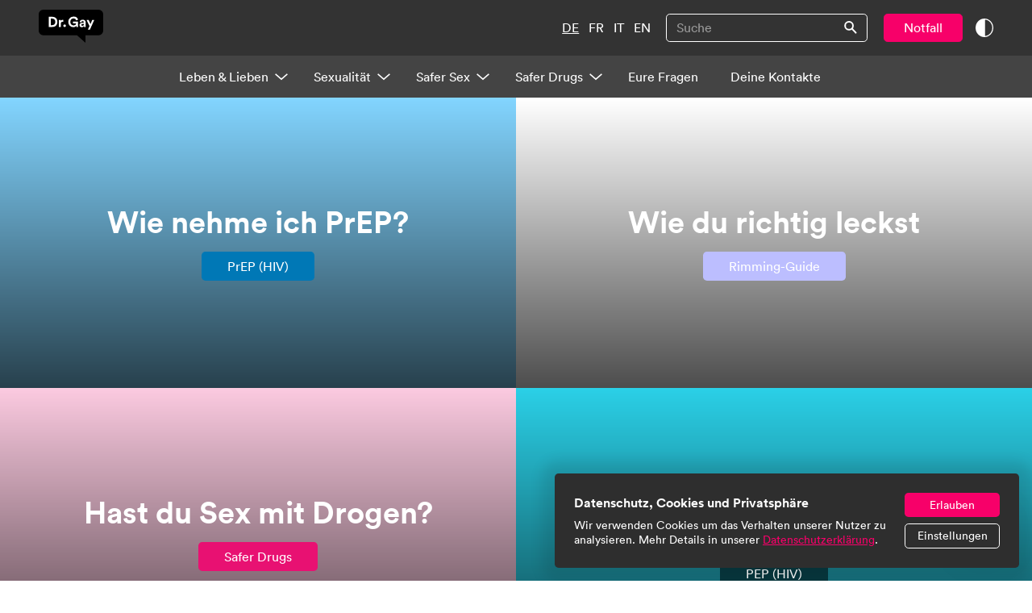

--- FILE ---
content_type: text/html; charset=UTF-8
request_url: https://drgay.ch/
body_size: 2469
content:





        
    
        
    


        
    
        
    


        
    
        
    


        
    
        
    





    



<!DOCTYPE html><html lang="de-CH"><head><meta charset="utf-8"><meta http-equiv="X-UA-Compatible" content="IE=edge"><meta name="viewport" content="width=device-width,initial-scale=1"><meta name="description" content="Du bist an einem komischen Ort gelandet... Aber unsere Suchfunktion kann dir vielleicht weiterhelfen?"><meta name="twitter:card" content="summary"><meta property="og:url" content="https://drgay.ch/"><meta property="og:site_name" content="drgay.ch"><meta property="og:type" content="article"><meta property="og:title" content="Home | Dr. Gay - Deutsch"><meta property="og:description" content="Du bist an einem komischen Ort gelandet... Aber unsere Suchfunktion kann dir vielleicht weiterhelfen?"><meta property="og:image" content="https://drgay.ams3.digitaloceanspaces.com/data/Logos/profilbild.jpg"><link rel="icon" href="/favicon.ico"><link rel="icon" type="image/png" href="/favicon.png" sizes="32x32"><link rel="icon" type="image/png" href="/favicon.png" sizes="96x96"><link rel="apple-touch-icon" sizes="180x180" href="/apple-touch-icon.png"><meta name="msapplication-TileColor" content="#00000"><meta name="msapplication-TileImage" content="/mstile-144x144.png"><link href="https://api.mapbox.com/mapbox-gl-js/v1.4.1/mapbox-gl.css" rel="stylesheet"><title>Home | Dr. Gay - Deutsch</title><script>window.CSRFTokenName = "CRAFT_CSRF_TOKEN";
      window.CSRFToken = "PWxRxmPR\u002DL1Ae\u002DmkrHqfpigoZaFHYWT54WeKlBFLXGn2CTdlPts_KUcrYv4v4KneOi7d18URz5BGdxLiFSJVvbIw\u002D\u002DN8DzA9z0R2NG6\u002DWnM\u003D";</script><link href="/app/css/chunk-0b4cf722.e45fc922.css" rel="prefetch"><link href="/app/css/chunk-0d1a1370.5549b3d6.css" rel="prefetch"><link href="/app/css/chunk-19b964df.cda695d6.css" rel="prefetch"><link href="/app/css/chunk-2134decd.9128a57b.css" rel="prefetch"><link href="/app/css/chunk-33cd4df4.b1c1ddda.css" rel="prefetch"><link href="/app/css/chunk-354ccbee.1c51d8bf.css" rel="prefetch"><link href="/app/css/chunk-35718906.e10eaf8d.css" rel="prefetch"><link href="/app/css/chunk-36439a28.41477e29.css" rel="prefetch"><link href="/app/css/chunk-369c8ad8.9e7d297c.css" rel="prefetch"><link href="/app/css/chunk-392c4a50.5aa4c95e.css" rel="prefetch"><link href="/app/css/chunk-42ab910a.2e9b8766.css" rel="prefetch"><link href="/app/css/chunk-46130c58.fdcbd60c.css" rel="prefetch"><link href="/app/css/chunk-5608743e.7707efaa.css" rel="prefetch"><link href="/app/css/chunk-584f604a.da9ddc19.css" rel="prefetch"><link href="/app/css/chunk-5c7e9bff.ce3232ca.css" rel="prefetch"><link href="/app/css/chunk-5f326012.ab7b840e.css" rel="prefetch"><link href="/app/css/chunk-6456442b.a2824702.css" rel="prefetch"><link href="/app/css/chunk-6a9668e8.dcd4938b.css" rel="prefetch"><link href="/app/css/chunk-744d332c.f30134ff.css" rel="prefetch"><link href="/app/css/chunk-74528216.03de683e.css" rel="prefetch"><link href="/app/css/chunk-745b9b53.6823db0b.css" rel="prefetch"><link href="/app/css/chunk-7461bf9b.0e93f24f.css" rel="prefetch"><link href="/app/css/chunk-74693351.ef3f2e07.css" rel="prefetch"><link href="/app/css/chunk-7474d57f.fb8d4cb8.css" rel="prefetch"><link href="/app/css/chunk-747e5dc7.6209c31a.css" rel="prefetch"><link href="/app/css/chunk-74843796.865e97df.css" rel="prefetch"><link href="/app/css/chunk-7484a9a8.37c03ec2.css" rel="prefetch"><link href="/app/css/chunk-748a1ce6.0130cce8.css" rel="prefetch"><link href="/app/css/chunk-74a6607e.71c9b06b.css" rel="prefetch"><link href="/app/css/chunk-74c29151.5c5bc3c7.css" rel="prefetch"><link href="/app/css/chunk-76ef2302.9a267baa.css" rel="prefetch"><link href="/app/css/chunk-76f041c2.9d3b4829.css" rel="prefetch"><link href="/app/css/chunk-77003b37.a909374f.css" rel="prefetch"><link href="/app/css/chunk-770bffe8.3b01ef28.css" rel="prefetch"><link href="/app/css/chunk-770e8b83.c7bcb733.css" rel="prefetch"><link href="/app/css/chunk-7720eb47.17403370.css" rel="prefetch"><link href="/app/css/chunk-7726501c.ba3118fe.css" rel="prefetch"><link href="/app/css/chunk-83cfb6c8.2850c449.css" rel="prefetch"><link href="/app/css/chunk-93fe65e2.2838c038.css" rel="prefetch"><link href="/app/css/chunk-a2e8960e.eb778624.css" rel="prefetch"><link href="/app/css/chunk-a74ed65e.af952a82.css" rel="prefetch"><link href="/app/css/chunk-b049e154.3c0a4431.css" rel="prefetch"><link href="/app/css/chunk-d83a59d8.002d1cf6.css" rel="prefetch"><link href="/app/css/chunk-f17a3140.1d972db2.css" rel="prefetch"><link href="/app/js/chunk-0b4cf722.d0180e70.js" rel="prefetch"><link href="/app/js/chunk-0d1a1370.b1b6bfe4.js" rel="prefetch"><link href="/app/js/chunk-19b964df.ee8288e0.js" rel="prefetch"><link href="/app/js/chunk-2134decd.467a898b.js" rel="prefetch"><link href="/app/js/chunk-2d0d6ef7.0b9df9ca.js" rel="prefetch"><link href="/app/js/chunk-33cd4df4.1fb3dfc9.js" rel="prefetch"><link href="/app/js/chunk-354ccbee.d67f4570.js" rel="prefetch"><link href="/app/js/chunk-35718906.9cc77f50.js" rel="prefetch"><link href="/app/js/chunk-36439a28.4ad02559.js" rel="prefetch"><link href="/app/js/chunk-369c8ad8.4811aa79.js" rel="prefetch"><link href="/app/js/chunk-392c4a50.f69354fb.js" rel="prefetch"><link href="/app/js/chunk-42ab910a.4c44981e.js" rel="prefetch"><link href="/app/js/chunk-46130c58.aaaf3414.js" rel="prefetch"><link href="/app/js/chunk-5608743e.a98e42f1.js" rel="prefetch"><link href="/app/js/chunk-584f604a.9717a440.js" rel="prefetch"><link href="/app/js/chunk-5c7e9bff.3cd963a9.js" rel="prefetch"><link href="/app/js/chunk-5f326012.08ac75bc.js" rel="prefetch"><link href="/app/js/chunk-60b2dd23.f9dfb15f.js" rel="prefetch"><link href="/app/js/chunk-6456442b.2ea34832.js" rel="prefetch"><link href="/app/js/chunk-6a9668e8.2a82a103.js" rel="prefetch"><link href="/app/js/chunk-744d332c.69cb1a0f.js" rel="prefetch"><link href="/app/js/chunk-74528216.b81f95c9.js" rel="prefetch"><link href="/app/js/chunk-745b9b53.cf4bda9b.js" rel="prefetch"><link href="/app/js/chunk-7461bf9b.b9c4fa0f.js" rel="prefetch"><link href="/app/js/chunk-74693351.4e7dff6b.js" rel="prefetch"><link href="/app/js/chunk-7474d57f.ac717552.js" rel="prefetch"><link href="/app/js/chunk-747e5dc7.f4d1483b.js" rel="prefetch"><link href="/app/js/chunk-74843796.501b6426.js" rel="prefetch"><link href="/app/js/chunk-7484a9a8.1e5cbd84.js" rel="prefetch"><link href="/app/js/chunk-748a1ce6.d613b659.js" rel="prefetch"><link href="/app/js/chunk-74a6607e.4871a689.js" rel="prefetch"><link href="/app/js/chunk-74c29151.eea0598b.js" rel="prefetch"><link href="/app/js/chunk-76ef2302.d583865a.js" rel="prefetch"><link href="/app/js/chunk-76f041c2.fac5ae7c.js" rel="prefetch"><link href="/app/js/chunk-77003b37.b43fd847.js" rel="prefetch"><link href="/app/js/chunk-770bffe8.5c4acffc.js" rel="prefetch"><link href="/app/js/chunk-770e8b83.07f117d1.js" rel="prefetch"><link href="/app/js/chunk-7720eb47.815821e7.js" rel="prefetch"><link href="/app/js/chunk-7726501c.79af5cfa.js" rel="prefetch"><link href="/app/js/chunk-83cfb6c8.60955ce6.js" rel="prefetch"><link href="/app/js/chunk-93fe65e2.eb49b49b.js" rel="prefetch"><link href="/app/js/chunk-a2e8960e.205073e5.js" rel="prefetch"><link href="/app/js/chunk-a74ed65e.5631a2b6.js" rel="prefetch"><link href="/app/js/chunk-b049e154.664a37f5.js" rel="prefetch"><link href="/app/js/chunk-d83a59d8.fa83086c.js" rel="prefetch"><link href="/app/js/chunk-f17a3140.2807beda.js" rel="prefetch"><link href="/app/css/app.504076d0.css" rel="preload" as="style"><link href="/app/js/app.8ba6dea6.js" rel="modulepreload" as="script"><link href="/app/js/chunk-vendors.dd76fc8e.js" rel="modulepreload" as="script"><link href="/app/css/app.504076d0.css" rel="stylesheet"></head><body><div id="app"></div><noscript><strong>We're sorry but vue doesn't work properly without JavaScript enabled. Please enable it to continue.</strong></noscript><script type="module" crossorigin src="https://static.d-o.li/drgay-widget/bundle.js"></script><script type="text/plain" data-permissions="ad_storage,analytics_storage">!function(f,b,e,v,n,t,s)
        {if(f.fbq)return;n=f.fbq=function(){n.callMethod?
        n.callMethod.apply(n,arguments):n.queue.push(arguments)};
        if(!f._fbq)f._fbq=n;n.push=n;n.loaded=!0;n.version='2.0';
        n.queue=[];t=b.createElement(e);t.async=!0;
        t.src=v;s=b.getElementsByTagName(e)[0];
        s.parentNode.insertBefore(t,s)}(window,document,'script',
        'https://connect.facebook.net/en_US/fbevents.js');
        fbq('init', '977093396163876');
        fbq('track', 'PageView');</script><script type="text/plain" data-permissions="ad_storage,analytics_storage">!function(w,d){if(!w.rdt){var p=w.rdt=function(){p.sendEvent?p.sendEvent.apply(p,arguments):p.callQueue.push(arguments)};p.callQueue=[];var t=d.createElement("script");t.src="https://www.redditstatic.com/ads/pixel.js",t.async=!0;var s=d.getElementsByTagName("script")[0];s.parentNode.insertBefore(t,s)}}(window,document);rdt('init','a2_fq2jiur4t0jp');rdt('track', 'PageVisit');</script><script type="module" src="/app/js/chunk-vendors.dd76fc8e.js"></script><script type="module" src="/app/js/app.8ba6dea6.js"></script><script>!function(){var e=document,t=e.createElement("script");if(!("noModule"in t)&&"onbeforeload"in t){var n=!1;e.addEventListener("beforeload",function(e){if(e.target===t)n=!0;else if(!e.target.hasAttribute("nomodule")||!n)return;e.preventDefault()},!0),t.type="module",t.src=".",e.head.appendChild(t),t.remove()}}();</script><script src="/app/js/chunk-vendors-legacy.4def503b.js" nomodule></script><script src="/app/js/app-legacy.dd71d0e3.js" nomodule></script></body></html>

--- FILE ---
content_type: text/css
request_url: https://drgay.ch/app/css/app.504076d0.css
body_size: 5490
content:
.lazy{transition:opacity .3s linear;transition-delay:.2s;opacity:0}.lazy.loaded{opacity:1}.outline :focus{outline:5px auto -webkit-focus-ring-color}.transition .lazy{transition:none;opacity:0}.transition .lazy.loaded{opacity:0}.formulate-form{display:grid;grid-template-columns:repeat(2,1fr);gap:1rem 1rem}.formulate-input--full,.formulate-input--half{grid-column:span 2}@media screen and (min-width:40rem){.formulate-input--half{grid-column:span 1}}.formulate-input .formulate-input-label{display:block}.formulate-input .formulate-input-label a{text-decoration:underline}.formulate-input .formulate-input-label--custom--radio,.formulate-input .formulate-input-label--custom--select,.formulate-input .formulate-input-label--custom--text,.formulate-input .formulate-input-label--custom--textarea{display:block;margin-bottom:.5rem;color:#444;color:var(--themeColor);font-weight:700}.formulate-input .formulate-input-element{position:relative}.formulate-input .formulate-input-element--checkbox input,.formulate-input .formulate-input-element--radio input{display:block;width:18px;height:18px;opacity:0}.formulate-input .formulate-input-element--checkbox input:checked+label:after,.formulate-input .formulate-input-element--radio input:checked+label:after{position:absolute;top:2px;left:2px;display:block;width:12px;height:12px;content:" ";background-color:#444;background-color:var(--themeColor);border-radius:.2rem}.formulate-input .formulate-input-element--checkbox label,.formulate-input .formulate-input-element--radio label{position:absolute;top:0;left:0;box-sizing:border-box;display:block;width:100%;height:100%;background-color:#fff;background-color:var(--white);border:1px solid #888;border:1px solid var(--grey2);border-radius:.3rem;cursor:pointer}.formulate-input .formulate-input-element--radio input:checked+label:after,.formulate-input .formulate-input-element--radio label{border-radius:100%}.formulate-input .formulate-input-errors{margin-top:.3rem;list-style:none}.formulate-input .formulate-file-upload-error,.formulate-input .formulate-input-error{margin-top:.4rem;margin-bottom:.6rem;color:#888;color:var(--grey2);font-size:.9rem}.formulate-input .formulate-file-upload-error:before,.formulate-input .formulate-input-error:before{content:"* "}.formulate-input .formulate-input-group-item{margin:.5rem 0}.formulate-input[data-classification=text] input{box-sizing:border-box;display:block;width:100%;padding:.5rem 1rem;margin-bottom:.5rem;font-size:.9rem;background-color:#fff;background-color:var(--white);border:1px solid #888;border:1px solid var(--grey2);border-radius:.3rem}.formulate-input[data-classification=text] input::placeholder{color:#888;color:var(--grey2);opacity:1}.formulate-input[data-classification=textarea] textarea{box-sizing:border-box;display:block;width:100%;padding:.5rem 1rem;margin-bottom:.5rem;font-size:.9rem;background-color:#fff;background-color:var(--white);border:1px solid #888;border:1px solid var(--grey2);border-radius:.3rem;min-height:10rem}.formulate-input[data-classification=textarea] textarea::placeholder{color:#888;color:var(--grey2);opacity:1}.formulate-input[data-classification=button] button{box-sizing:border-box;padding:.5rem 1rem;color:#fff;color:var(--themeColorText);font-size:.9rem;background-color:#444;background-color:var(--themeColor);border-radius:.3rem}.formulate-input[data-classification=group]{margin:1rem 0}.formulate-input[data-classification=select] select{box-sizing:border-box;display:block;width:100%;padding:.5rem 1rem;margin-bottom:.5rem;font-size:.9rem;background-color:#fff;background-color:var(--white);border:1px solid #888;border:1px solid var(--grey2);border-radius:.3rem;padding-right:3.2rem;background-image:url(../../assets/arrowDownForm.2c991a11.svg);background-repeat:no-repeat;background-position:right 1rem center;background-size:1.2rem}.formulate-input[data-classification=select] select::placeholder{color:#888;color:var(--grey2);opacity:1}.formulate-input[data-classification=select] select[data-placeholder-selected=true]{color:#888;color:var(--grey2)}.formulate-input[data-classification=box] .formulate-input-wrapper{display:flex;align-items:center}.formulate-input[data-classification=box] .formulate-input-element{margin-right:1rem}.gdpr_lazy_AyAoz{transition:opacity .3s linear;transition-delay:.2s;opacity:0}.gdpr_lazy_AyAoz.gdpr_loaded_2Jti9{opacity:1}.gdpr_outline_IaFib :focus{outline:5px auto -webkit-focus-ring-color}.gdpr_transition_1SuBx .gdpr_lazy_AyAoz{transition:none;opacity:0}.gdpr_transition_1SuBx .gdpr_lazy_AyAoz.gdpr_loaded_2Jti9{opacity:0}.gdpr_gdpr_consent_3WGT-{position:fixed;right:1rem;bottom:1rem;left:auto;z-index:9999999;box-sizing:border-box;width:calc(100% - 2rem);height:auto;max-height:calc(100% - 5.25rem);overflow-y:auto;color:#fff;color:var(--white);background:#2e2e2e;background:var(--black);box-shadow:0 0 1rem 1rem rgba(0,0,0,.1);border:none;border-radius:.3rem}.gdpr_gdpr_consent_3WGT-[open][data-extended=true]{display:block;max-width:48rem}.gdpr_gdpr_consent_3WGT-[open][data-extended=false]{display:grid;max-width:36rem;padding:1.5rem;gap:1rem}@media screen and (min-width:48rem){.gdpr_gdpr_consent_3WGT-[open][data-extended=false]{display:flex;align-items:center;gap:2rem}}.gdpr_gdpr_consent_info_aO7VM>h2{margin-bottom:.5em;font-size:1rem;font-weight:700}.gdpr_gdpr_consent_info_aO7VM>div{font-size:.9rem}.gdpr_gdpr_consent_info_aO7VM>div a{color:#f70069;color:var(--purple);text-decoration:underline}.gdpr_gdpr_consent_info_aO7VM[data-extended=true]{padding:1.5rem 1.5rem 0}.gdpr_gdpr_consent_info_aO7VM[data-extended=true]>div{margin-bottom:1.5rem}.gdpr_gdpr_consent_list_zb670{display:grid;padding:0 1.5rem;list-style:none;gap:.5em}.gdpr_gdpr_consent_list_item_1B0qS{background-color:hsla(0,0%,100%,.1);border-radius:.3rem}.gdpr_gdpr_consent_list_item_1B0qS [data-dropdown-item-header]{display:flex;align-items:center;justify-content:space-between;padding:.75rem 1rem;gap:1rem}.gdpr_gdpr_consent_list_item_1B0qS [data-dropdown-item-header-title]{display:flex;align-items:center;gap:1rem}.gdpr_gdpr_consent_list_item_1B0qS [data-dropdown-item-header-title]>label{font-size:.8rem;font-weight:700}@media screen and (min-width:32rem){.gdpr_gdpr_consent_list_item_1B0qS [data-dropdown-item-header-title]>label{font-size:.9rem}}.gdpr_gdpr_consent_list_item_1B0qS [data-dropdown-item-header-title]>input{position:relative;flex-shrink:0;width:44px;height:22px;background-color:hsla(0,0%,100%,.5);border-radius:9999px;transition:background-color .2s}.gdpr_gdpr_consent_list_item_1B0qS [data-dropdown-item-header-title]>input:after{position:absolute;display:block;width:22px;height:22px;content:" ";background-color:#fff;background-color:var(--white);border-radius:9999px;transition:transform .2s}.gdpr_gdpr_consent_list_item_1B0qS [data-dropdown-item-header-title]>input:checked{background-color:#f70069;background-color:var(--purple)}.gdpr_gdpr_consent_list_item_1B0qS [data-dropdown-item-header-title]>input:checked:after{transform:translateX(22px)}.gdpr_gdpr_consent_list_item_1B0qS [data-dropdown-item-header-button]{display:flex;align-items:center;font-size:1.4rem}.gdpr_gdpr_consent_list_item_1B0qS [data-dropdown-item-panel]>p{padding:1rem 1.5rem;font-size:.9rem;border-top:1px solid hsla(0,0%,100%,.2)}.gdpr_gdpr_consent_list_item_1B0qS [data-dropdown-item-panel]>ul{font-size:.9rem;list-style:none}.gdpr_gdpr_consent_list_item_1B0qS [data-dropdown-item-panel]>ul>li{display:grid;padding:.75em 1.5rem;border-top:1px solid hsla(0,0%,100%,.2);gap:.5em}@media screen and (min-width:48rem){.gdpr_gdpr_consent_list_item_1B0qS [data-dropdown-item-panel]>ul>li{grid-template-columns:6rem auto 12rem}}.gdpr_gdpr_consent_list_item_1B0qS [data-dropdown-item-panel]>ul>li>span{display:grid}@media screen and (min-width:32rem){.gdpr_gdpr_consent_list_item_1B0qS [data-dropdown-item-panel]>ul>li>span{grid-template-columns:8rem auto}}.gdpr_gdpr_consent_list_item_1B0qS [data-dropdown-item-panel]>ul>li>span>span:first-child{font-weight:700}@media screen and (min-width:48rem){.gdpr_gdpr_consent_list_item_1B0qS [data-dropdown-item-panel]>ul>li>span>span:first-child{display:none}}.gdpr_gdpr_consent_list_item_1B0qS [data-dropdown-item-panel]>ul>li:first-child{display:none}@media screen and (min-width:48rem){.gdpr_gdpr_consent_list_item_1B0qS [data-dropdown-item-panel]>ul>li:first-child{display:grid;border-top:none}}.gdpr_gdpr_consent_list_item_1B0qS [data-dropdown-item-panel]>ul>li:first-child>span{font-weight:700}.gdpr_gdpr_consent_actions_3_lkD button{padding:.4em 1em;font-size:.9rem;border-radius:.3rem}.gdpr_gdpr_consent_actions_3_lkD[data-extended=false]{display:grid;gap:.5em}.gdpr_gdpr_consent_actions_3_lkD[data-extended=false] button:first-child{background:#f70069;background:var(--purple)}.gdpr_gdpr_consent_actions_3_lkD[data-extended=false] button:nth-child(2){border:1px solid}.gdpr_gdpr_consent_actions_3_lkD[data-extended=true]{position:sticky;bottom:0;display:grid;padding:1.5rem;background:#2e2e2e;background:var(--black);gap:.75em}@media screen and (min-width:32rem){.gdpr_gdpr_consent_actions_3_lkD[data-extended=true]{display:flex;gap:.5em;align-items:center;justify-content:space-between}}.gdpr_gdpr_consent_actions_3_lkD[data-extended=true]>div{display:grid;gap:.75em}@media screen and (min-width:32rem){.gdpr_gdpr_consent_actions_3_lkD[data-extended=true]>div{display:flex;gap:.5em;align-items:center}}.gdpr_gdpr_consent_actions_3_lkD[data-extended=true]>div>button:first-child{background-color:#f70069;background-color:var(--purple)}.gdpr_gdpr_consent_actions_3_lkD[data-extended=true]>button,.gdpr_gdpr_consent_actions_3_lkD[data-extended=true]>div>button:nth-child(2){border:1px solid}.navLanguageSwitcher_lazy_odvNE{transition:opacity .3s linear;transition-delay:.2s;opacity:0}.navLanguageSwitcher_lazy_odvNE.navLanguageSwitcher_loaded_2veMO{opacity:1}.navLanguageSwitcher_outline_3ElTr :focus{outline:5px auto -webkit-focus-ring-color}.navLanguageSwitcher_transition_wIaf9 .navLanguageSwitcher_lazy_odvNE{transition:none;opacity:0}.navLanguageSwitcher_transition_wIaf9 .navLanguageSwitcher_lazy_odvNE.navLanguageSwitcher_loaded_2veMO{opacity:0}.navLanguageSwitcher_container_2A4rR a{text-transform:uppercase}.navDesktopMenu_lazy_BoBLm{transition:opacity .3s linear;transition-delay:.2s;opacity:0}.navDesktopMenu_lazy_BoBLm.navDesktopMenu_loaded_2uemb{opacity:1}.navDesktopMenu_outline_3Zpod :focus{outline:5px auto -webkit-focus-ring-color}.navDesktopMenu_transition_nijvZ .navDesktopMenu_lazy_BoBLm{transition:none;opacity:0}.navDesktopMenu_transition_nijvZ .navDesktopMenu_lazy_BoBLm.navDesktopMenu_loaded_2uemb{opacity:0}.navDesktopMenu_container_118gL h3{margin-bottom:.3rem;font-size:1.2rem;font-weight:700}.navDesktopMenu_container_118gL h4{margin:.3rem 0;font-size:.9rem}.navDesktopMenu_container_118gL a:hover{color:#444;color:var(--themeColor)}.navDesktopMenu_container_118gL a.router-link-exact-active{color:#444;color:var(--themeColor);text-decoration:underline}.contentBlocksAsideDrGay_lazy_3q2z4{transition:opacity .3s linear;transition-delay:.2s;opacity:0}.contentBlocksAsideDrGay_lazy_3q2z4.contentBlocksAsideDrGay_loaded_1zE0w{opacity:1}.contentBlocksAsideDrGay_outline_XSgGh :focus{outline:5px auto -webkit-focus-ring-color}.contentBlocksAsideDrGay_transition_DXN0X .contentBlocksAsideDrGay_lazy_3q2z4{transition:none;opacity:0}.contentBlocksAsideDrGay_transition_DXN0X .contentBlocksAsideDrGay_lazy_3q2z4.contentBlocksAsideDrGay_loaded_1zE0w{opacity:0}.contentBlocksAsideDrGay_container_1ytR8{position:relative;padding:1.5rem;color:#fff;color:var(--themeColorText);background-color:#444;background-color:var(--themeColor);border-radius:.75rem}.contentBlocksAsideDrGay_container_1ytR8:after{position:absolute;top:100%;right:3rem;width:0;height:0;margin-left:-1rem;content:" ";border:solid transparent;border-top-color:#444;border-top-color:var(--themeColor);border-width:1rem;pointer-events:none}.contentBlocksAsideDrGay_container_1ytR8 h4{margin-bottom:.5rem;text-align:center;text-decoration:underline}.contentBlocksAsideDrGay_container_1ytR8 li{margin-right:1rem;font-size:2.5rem;font-weight:700;line-height:1.2;text-align:center}.searchDesktop_lazy_1lKBZ{transition:opacity .3s linear;transition-delay:.2s;opacity:0}.searchDesktop_lazy_1lKBZ.searchDesktop_loaded_1Ia0b{opacity:1}.searchDesktop_outline_2zI8c :focus{outline:5px auto -webkit-focus-ring-color}.searchDesktop_transition_3mEow .searchDesktop_lazy_1lKBZ{transition:none;opacity:0}.searchDesktop_transition_3mEow .searchDesktop_lazy_1lKBZ.searchDesktop_loaded_1Ia0b{opacity:0}.searchDesktop_semifluid_2M08W{max-width:68rem;padding:0 1rem;margin:0 auto}@media screen and (min-width:32rem){.searchDesktop_semifluid_2M08W{padding:0 1.5rem}}@media screen and (min-width:48rem){.searchDesktop_semifluid_2M08W{padding:0 3rem}}.searchDesktop_semifluidLarge_gaMa4{max-width:80rem;padding:0 1rem;margin:0 auto}@media screen and (min-width:32rem){.searchDesktop_semifluidLarge_gaMa4{padding:0 1.5rem}}@media screen and (min-width:48rem){.searchDesktop_semifluidLarge_gaMa4{padding:0 3rem}}.searchDesktop_semifluidExtraLarge_1CZVG{max-width:100rem;margin:0 auto}@media screen and (min-width:32rem){.searchDesktop_semifluidExtraLarge_1CZVG{padding:0 1.5rem}}@media screen and (min-width:48rem){.searchDesktop_semifluidExtraLarge_1CZVG{padding:0 3rem}}.searchDesktop_semifluidSmall_3Xlim{max-width:48rem;padding:0 1rem;margin:0 auto}@media screen and (min-width:32rem){.searchDesktop_semifluidSmall_3Xlim{padding:0 1.5rem}}@media screen and (min-width:48rem){.searchDesktop_semifluidSmall_3Xlim{padding:0 3rem}}.searchDesktop_semifluidSmallest_3poZV{max-width:52rem;padding:0 1rem;margin:0 auto}@media screen and (min-width:32rem){.searchDesktop_semifluidSmallest_3poZV{padding:0 1.5rem}}@media screen and (min-width:48rem){.searchDesktop_semifluidSmallest_3poZV{padding:0 3rem}}.searchDesktop_tile_2ACUZ{position:relative}@media screen and (min-width:32rem){.searchDesktop_tile_2ACUZ{min-height:18rem}}.searchDesktop_tile_2ACUZ:hover svg{stroke:#444;stroke:var(--themeColor)}.searchDesktop_tileSpacer_ngDS_{position:relative;display:block;padding-top:50%;background-color:#ddd;background-color:var(--grey1)}.searchDesktop_tileSpacer_ngDS_ img{position:absolute;top:0;left:0;display:block;width:100%;height:100%}.searchDesktop_tileContent_u6JdS{box-sizing:border-box;padding:1rem 1rem 3rem 1rem}.searchDesktop_tileContent_u6JdS h2{margin-bottom:.4rem;color:#444;color:var(--themeColor);font-size:1rem;font-weight:700}.searchDesktop_tileContent_u6JdS p{font-size:.9rem}.searchDesktop_tileContent_u6JdS svg{width:1rem;height:.7524056009rem;position:absolute;bottom:1rem;left:1rem;transition:transform .2s;stroke:#888;stroke:var(--grey2)}.searchDesktop_tileContent_u6JdS.searchDesktop_tileNoImage_2qRnf h2{font-size:1.2rem}.searchDesktop_container_2pMDl{position:relative;z-index:2}.searchDesktop_input_2SD3J{position:relative;z-index:3;display:flex;align-items:center;color:#fff;color:var(--themeColorText);border:1px solid;border-radius:.3rem}.searchDesktop_input_2SD3J input{padding:.4rem .75rem}.searchDesktop_input_2SD3J ::-webkit-input-placeholder{color:#fff;color:var(--themeColorText);opacity:.5}.searchDesktop_input_2SD3J :-ms-input-placeholder{color:#fff;color:var(--themeColorText);opacity:.5}.searchDesktop_input_2SD3J ::placeholder{color:#fff;color:var(--themeColorText);opacity:.5}.searchDesktop_blind_yUnCo{position:fixed;top:0;left:0;z-index:2;display:block;width:100%;height:4.5rem;background-color:#2e2e2e;background-color:var(--black)}.searchDesktop_icon_3cbSp{width:1rem;height:1rem;margin-right:.75rem}.searchDesktop_icon_3cbSp svg{width:100%;height:100%;stroke:#fff;stroke:var(--themeColorText)}.searchDesktop_overlay_2fBR6{position:fixed;top:0;left:0;z-index:1;width:100%;height:100vh;overflow-y:auto;color:#fff;color:var(--white);background-color:#2e2e2e;background-color:var(--black);-webkit-overflow-scrolling:touch}.searchDesktop_results_16a8f{display:flex;align-items:flex-start;justify-content:space-between;margin-top:10rem;margin-bottom:10rem}.searchDesktop_resultsNone_2W5j1{margin-top:10rem;font-size:2rem;font-weight:700;text-align:center}.searchDesktop_siteGrid_187vt{box-sizing:border-box;display:grid;width:60%;width:100%;column-gap:1rem;grid-template-columns:repeat(2,1fr);row-gap:1rem}@media screen and (min-width:80rem){.searchDesktop_siteGrid_187vt{width:70%;grid-template-columns:repeat(3,1fr)}}.searchDesktop_tile_2ACUZ{word-wrap:break-word;background-color:#444;background-color:var(--black2)}.searchDesktop_qa_1oEQ4{width:calc(40% - 1rem)}@media screen and (min-width:80rem){.searchDesktop_qa_1oEQ4{width:calc(30% - 1rem)}}.searchDesktop_qa_1oEQ4>*{margin-bottom:1rem}.searchDesktop_qa_1oEQ4>:last-child{margin-bottom:0}.searchDesktop_qaQuestion_5ihD0{padding:1rem;color:#2e2e2e;color:var(--black);font-size:.9rem;white-space:pre-wrap;background-color:#ddd;background-color:var(--grey1);border-radius:0 1rem 1rem 1rem}.searchDesktop_qaAnswer_1h4D0{padding:1rem;color:#fff;color:var(--white);font-size:.9rem;background-color:#000;border-radius:1rem 1rem 0 1rem}.searchDesktop_qaAnswer_1h4D0>:first-child{margin-bottom:.5rem;font-weight:700}.searchDesktop_qaAnswer_1h4D0 a{text-decoration:underline}.searchDesktop_qaAnswer_1h4D0 p{margin-bottom:1rem}.searchDesktop_qaAnswer_1h4D0 p:last-of-type{margin-bottom:0}.searchDesktop_qATags_2yE7Q{padding:2rem;background-color:#444;background-color:var(--themeColor)}.searchDesktop_askDrGay_1VnPz ul{display:flex;flex-wrap:wrap}.searchDesktop_askDrGay_1VnPz li{margin-right:.5rem;font-size:1.4rem}.navDesktop_lazy_3IFrn{transition:opacity .3s linear;transition-delay:.2s;opacity:0}.navDesktop_lazy_3IFrn.navDesktop_loaded_3E9g6{opacity:1}.navDesktop_outline_1f1Mt :focus{outline:5px auto -webkit-focus-ring-color}.navDesktop_transition_QkMEh .navDesktop_lazy_3IFrn{transition:none;opacity:0}.navDesktop_transition_QkMEh .navDesktop_lazy_3IFrn.navDesktop_loaded_3E9g6{opacity:0}.navDesktop_container_2CwUk{position:relative}.navDesktop_navTools_2hV5l{display:flex;align-items:center;justify-content:space-between;padding:.75rem 3rem .75rem 3rem;background-color:#333;background-color:var(--themeColorDark)}.navDesktop_navToolsLeftLogo_2BQ3z{width:5rem;height:2.55916rem;color:#fff;color:var(--white);font-weight:700}.navDesktop_navToolsRight_3Fj6D{display:flex;align-items:center}.navDesktop_navToolsRightSearchBar_H8wB3{margin-right:1.2rem}.navDesktop_navToolsRightNavLanguageSwitcher_1NLXJ{display:flex;margin-right:1.2rem}.navDesktop_navToolsRightNavLanguageSwitcher_1NLXJ h5{margin-right:.75rem;color:#fff;color:var(--themeColorText)}.navDesktop_navToolsRightNavLanguageSwitcher_1NLXJ h5:last-of-type{margin-right:0}.navDesktop_navToolsRightNavLanguageSwitcher_1NLXJ a.router-link-lang-active{text-decoration:underline}.navDesktop_navToolsRightEmergency_FesBn{padding:.4rem 1.5rem;margin-right:1rem;color:#fff;color:var(--white);background-color:#f70069;background-color:var(--purple);border:1px solid #f70069;border:1px solid var(--purple);border-radius:.3rem}.navDesktop_navToolsRightContrast_38mbr{width:1.4rem;height:1.4rem}.navDesktop_navToolsRightContrast_38mbr svg{width:100%;height:100%;fill:#fff;fill:var(--themeColorText)}.navDesktop_navToolsRightContrast_38mbr.navDesktop_active_1UIX5 svg{fill:#f70069;fill:var(--purple)}.navDesktop_navMain_tgxU3{position:relative;z-index:1;box-sizing:border-box;display:flex;justify-content:center;width:100%;padding:1rem;background-color:#444;background-color:var(--themeColor)}.navDesktop_navMainEntry_3zF68{display:flex;align-items:center;margin-right:2rem}.navDesktop_navMainEntry_3zF68 h2{margin-right:.5rem;color:#fff;color:var(--themeColorText)}.navDesktop_navMainEntry_3zF68 svg{display:block;width:1rem;height:1rem;transition:transform .3s;fill:none;stroke:#fff;stroke:var(--themeColorText);stroke-width:10px}.navDesktop_navMainEntry_3zF68.navDesktop_active_1UIX5 svg{transform:rotate(180deg)}.navDesktop_navMainEntry_3zF68 a.router-link-active{text-decoration:underline}.navDesktop_navMenu_b7jGT{position:absolute;bottom:0;left:0;z-index:1;box-sizing:border-box;width:100%;overflow:hidden;background-color:#f1f1f1;background-color:var(--grey);transform:translateY(99.9%)}.navDesktop_navMenu_b7jGT>span{display:block;max-width:64rem;padding:1rem 2rem 2rem 2rem;margin:0 auto;column-fill:balance;column-gap:4rem;column-rule:solid 1px #ddd;column-rule:solid 1px var(--grey1);columns:3}.navDesktop_navMenu_b7jGT>span>span{display:table;margin:0 0 .5rem 0;page-break-inside:avoid;break-inside:avoid-column}@supports(break-inside:avoid-column){.navDesktop_navMenu_b7jGT>span>span{display:block}}.navBurger_lazy_2klCE{transition:opacity .3s linear;transition-delay:.2s;opacity:0}.navBurger_lazy_2klCE.navBurger_loaded_10K9O{opacity:1}.navBurger_outline_3qh5B :focus{outline:5px auto -webkit-focus-ring-color}.navBurger_transition_3AvX4 .navBurger_lazy_2klCE{transition:none;opacity:0}.navBurger_transition_3AvX4 .navBurger_lazy_2klCE.navBurger_loaded_10K9O{opacity:0}.navBurger_container_1llQa{position:relative;display:block;width:24px;height:10px;margin:1rem 1rem 1rem 0}.navBurger_container_1llQa span{position:absolute;top:0;left:0;display:block;width:100%;height:2px;background-color:#fff;background-color:var(--themeColorText);transition:transform .3s}.navBurger_container_1llQa span:first-child{transform:translateY(0)}.navBurger_container_1llQa span:nth-child(2){transform:translateY(8px)}.navBurger_container_1llQa.navBurger_active_1EsAk span:first-child{transform:translateY(4px) rotate(-45deg)}.navBurger_container_1llQa.navBurger_active_1EsAk span:nth-child(2){transform:translateY(4px) rotate(45deg)}.navMobileOverlayEntry_lazy_3Uki_{transition:opacity .3s linear;transition-delay:.2s;opacity:0}.navMobileOverlayEntry_lazy_3Uki_.navMobileOverlayEntry_loaded_3mRtE{opacity:1}.navMobileOverlayEntry_outline_2ATFm :focus{outline:5px auto -webkit-focus-ring-color}.navMobileOverlayEntry_transition_DcQH7 .navMobileOverlayEntry_lazy_3Uki_{transition:none;opacity:0}.navMobileOverlayEntry_transition_DcQH7 .navMobileOverlayEntry_lazy_3Uki_.navMobileOverlayEntry_loaded_3mRtE{opacity:0}.navMobileOverlayEntry_container__31BD{display:block;padding:1rem 0;border-top:1px solid #ddd;border-top:1px solid var(--grey1)}.navMobileOverlayEntry_container__31BD:last-of-type{border-bottom:1px solid #ddd;border-bottom:1px solid var(--grey1)}.navMobileOverlayEntry_container__31BD>button{display:flex;align-items:center;justify-content:space-between;width:100%}.navMobileOverlayEntry_container__31BD>button svg{width:1rem;height:1rem;stroke:#444;stroke:var(--themeColor)}.navMobileOverlayEntry_container__31BD .router-link-exact-active{color:#444;color:var(--themeColor)}.navMobileOverlay_lazy_23k-N{transition:opacity .3s linear;transition-delay:.2s;opacity:0}.navMobileOverlay_lazy_23k-N.navMobileOverlay_loaded_2muXX{opacity:1}.navMobileOverlay_outline_3lhJl :focus{outline:5px auto -webkit-focus-ring-color}.navMobileOverlay_transition_4xHt- .navMobileOverlay_lazy_23k-N{transition:none;opacity:0}.navMobileOverlay_transition_4xHt- .navMobileOverlay_lazy_23k-N.navMobileOverlay_loaded_2muXX{opacity:0}.navMobileOverlay_container_3e53A{position:absolute;top:0;right:0;z-index:-1;box-sizing:border-box;display:flex;flex-direction:column;justify-content:space-between;width:24rem;height:100vh;max-width:100%;overflow:hidden;overflow-y:auto;color:#2e2e2e;color:var(--black);background-color:#f1f1f1;background-color:var(--grey);-webkit-overflow-scrolling:touch}.navMobileOverlay_container_3e53A::-webkit-scrollbar{width:0;background:transparent}.navMobileOverlay_navigation_3npof{padding:4rem 2rem}.navMobileOverlay_childrenWrapper_LtElS{width:100%}.navMobileOverlay_parent_2Nvvo{display:flex;align-items:center;justify-content:space-between;margin:1rem 0 3rem 0}.navMobileOverlay_parent_2Nvvo svg{display:block;width:1rem;height:1rem;stroke:#444;stroke:var(--themeColor)}.navMobileOverlay_current_IIl2c{padding:0 0 1rem 0}.navMobileOverlay_current_IIl2c a{display:block;display:flex;align-items:center;font-weight:700}.navMobileOverlay_current_IIl2c span{color:#444;color:var(--themeColor)}.navMobileOverlay_current_IIl2c svg{width:1rem;height:1rem;margin-right:1rem;stroke:#444;stroke:var(--themeColor)}.navMobileOverlay_navLanguageSwitcher_2z1x2{display:flex;justify-content:center}.navMobileOverlay_navLanguageSwitcher_2z1x2>*{margin-right:.5rem}.navMobileOverlay_navLanguageSwitcher_2z1x2>:last-child{margin-right:0}.navMobileOverlay_navLanguageSwitcher_2z1x2 a.router-link-lang-active{color:#444;color:var(--themeColor)}.searchMobile_lazy_2gnHx{transition:opacity .3s linear;transition-delay:.2s;opacity:0}.searchMobile_lazy_2gnHx.searchMobile_loaded_3zkgk{opacity:1}.searchMobile_outline_3kH_i :focus{outline:5px auto -webkit-focus-ring-color}.searchMobile_transition_3_KEI .searchMobile_lazy_2gnHx{transition:none;opacity:0}.searchMobile_transition_3_KEI .searchMobile_lazy_2gnHx.searchMobile_loaded_3zkgk{opacity:0}.searchMobile_semifluid_3kL3R{max-width:68rem;padding:0 1rem;margin:0 auto}@media screen and (min-width:32rem){.searchMobile_semifluid_3kL3R{padding:0 1.5rem}}@media screen and (min-width:48rem){.searchMobile_semifluid_3kL3R{padding:0 3rem}}.searchMobile_semifluidLarge_1Ia45{max-width:80rem;padding:0 1rem;margin:0 auto}@media screen and (min-width:32rem){.searchMobile_semifluidLarge_1Ia45{padding:0 1.5rem}}@media screen and (min-width:48rem){.searchMobile_semifluidLarge_1Ia45{padding:0 3rem}}.searchMobile_semifluidExtraLarge_2hQaY{max-width:100rem;margin:0 auto}@media screen and (min-width:32rem){.searchMobile_semifluidExtraLarge_2hQaY{padding:0 1.5rem}}@media screen and (min-width:48rem){.searchMobile_semifluidExtraLarge_2hQaY{padding:0 3rem}}.searchMobile_semifluidSmall_1Uigo{max-width:48rem;padding:0 1rem;margin:0 auto}@media screen and (min-width:32rem){.searchMobile_semifluidSmall_1Uigo{padding:0 1.5rem}}@media screen and (min-width:48rem){.searchMobile_semifluidSmall_1Uigo{padding:0 3rem}}.searchMobile_semifluidSmallest_2W67K{max-width:52rem;padding:0 1rem;margin:0 auto}@media screen and (min-width:32rem){.searchMobile_semifluidSmallest_2W67K{padding:0 1.5rem}}@media screen and (min-width:48rem){.searchMobile_semifluidSmallest_2W67K{padding:0 3rem}}.searchMobile_icon_2pX3a{width:1.1rem;height:1.1rem;margin:.7rem 1rem .7rem 0}.searchMobile_icon_2pX3a svg{width:100%;height:100%;stroke:#fff;stroke:var(--white)}.searchMobile_overlay_3e72y{position:fixed;z-index:1;height:100vh;overflow-y:auto;color:#fff;color:var(--white);-webkit-overflow-scrolling:touch}.searchMobile_overlay_3e72y,.searchMobile_search_nbv_3{top:0;left:0;width:100%;background-color:#2e2e2e;background-color:var(--black)}.searchMobile_search_nbv_3{position:absolute;box-sizing:border-box;display:flex;justify-content:center;padding:1rem}.searchMobile_searchInput_3xEnC{position:relative;display:flex;align-items:center;width:80%;max-width:24rem;color:#fff;color:var(--themeColorText);border:1px solid;border-radius:.3rem}.searchMobile_searchInput_3xEnC input{width:100%;padding:.7rem 1rem}.searchMobile_searchInput_3xEnC ::-webkit-input-placeholder{color:#fff;color:var(--themeColorText);opacity:.5}.searchMobile_searchInput_3xEnC :-ms-input-placeholder{color:#fff;color:var(--themeColorText);opacity:.5}.searchMobile_searchInput_3xEnC ::placeholder{color:#fff;color:var(--themeColorText);opacity:.5}.searchMobile_results_3j9LY{box-sizing:border-box;width:100%;max-width:48rem;padding:0 2rem;margin:6rem auto}.searchMobile_resultsEntries_1WEtt{margin-bottom:2rem}.searchMobile_resultsEntries_1WEtt a{display:block;padding:1rem 0;font-size:.9rem;border-bottom:1px solid #888;border-bottom:1px solid var(--grey2)}.searchMobile_resultsEntries_1WEtt h2{margin-bottom:.2rem;color:#444;color:var(--themeColor);font-weight:700}.searchMobile_resultsNone_2aBF2{padding:0 2rem;margin-top:8rem;font-size:1.2rem;font-weight:700;text-align:center}.searchMobile_askDrGay_1mV9d ul{display:flex;flex-wrap:wrap}.searchMobile_askDrGay_1mV9d li{margin-right:.5rem;font-size:1.4rem}.navMobile_lazy_2pxk2{transition:opacity .3s linear;transition-delay:.2s;opacity:0}.navMobile_lazy_2pxk2.navMobile_loaded_uDhA6{opacity:1}.navMobile_outline_uLpkz :focus{outline:5px auto -webkit-focus-ring-color}.navMobile_transition_2NPYt .navMobile_lazy_2pxk2{transition:none;opacity:0}.navMobile_transition_2NPYt .navMobile_lazy_2pxk2.navMobile_loaded_uDhA6{opacity:0}.navMobile_navBar_K6htR{z-index:2;display:flex;align-items:center;justify-content:space-between;background-color:#444;background-color:var(--themeColor)}.navMobile_logo_1oiBX{position:relative;padding:1rem;color:#fff;color:var(--white);font-weight:700;background-color:#2e2e2e;background-color:var(--black)}.navMobile_navTools_3yFZu{display:flex;align-items:center}.navMobile_navToolsEmergency_2HWpR{padding:.4rem .5rem;margin-right:1rem;color:#fff;color:var(--white);font-size:.6em;letter-spacing:1px;text-transform:uppercase;background-color:#f70069;background-color:var(--purple);border-radius:.3rem}.navMobile_navContrastButton_qMdsA{width:1.2rem;height:1.2rem;margin-right:1rem}.navMobile_navContrastButton_qMdsA svg{width:100%;height:100%;fill:#fff;fill:var(--themeColorText)}.navMobile_navContrastButton_qMdsA.navMobile_active_1Yt1p svg{fill:#f70069;fill:var(--purple)}@font-face{font-family:circular;font-style:normal;font-weight:400;src:url(../../app/fonts/lineto-circular-book.c541f8e1.eot);src:url(../../app/fonts/lineto-circular-book.c541f8e1.eot?#iefix) format("embedded-opentype"),url(../../app/fonts/lineto-circular-book.0415b07a.woff2) format("woff2"),url(../../app/fonts/lineto-circular-book.2ac8bef0.woff) format("woff")}@font-face{font-family:circular;font-style:normal;font-weight:700;src:url(../../app/fonts/lineto-circular-bold.6ca9638f.eot);src:url(../../app/fonts/lineto-circular-bold.6ca9638f.eot?#iefix) format("embedded-opentype"),url(../../app/fonts/lineto-circular-bold.8bcdcb13.woff2) format("woff2"),url(../../app/fonts/lineto-circular-bold.926416f0.woff) format("woff")}:root{--white:#fff;--white1:#f4f4f4;--black:#2e2e2e;--black2:#444;--grey:#f1f1f1;--grey1:#ddd;--grey2:#888;--purple:#f70069;--themeColor:#444;--themeColorLight:#777;--themeColorDark:#333;--themeColorText:#fff}*{padding:0;margin:0;color:inherit;font-family:inherit;font-size:inherit;-moz-osx-font-smoothing:grayscale;-webkit-font-smoothing:antialiased;font-style:inherit;font-weight:inherit;text-decoration:inherit;outline:none;-webkit-tap-highlight-color:rgba(0,0,0,0)}body,html{color:#2e2e2e;color:var(--black);font-family:circular,sans-serif;font-size:1rem}body{overflow-y:scroll}button{-webkit-appearance:none;-moz-appearance:none;background-color:transparent;border:none;cursor:pointer}ol,ul{list-style:none}input,select,textarea{font-family:circular,sans-serif;-webkit-appearance:none;-moz-appearance:none;appearance:none;background-color:transparent;border:none;opacity:1}strong{font-weight:700}.wrapper_lazy_1KPsU{transition:opacity .3s linear;transition-delay:.2s;opacity:0}.wrapper_lazy_1KPsU.wrapper_loaded_2R5uz{opacity:1}.wrapper_outline_QTUNL :focus{outline:5px auto -webkit-focus-ring-color}.wrapper_transition_YL1sf .wrapper_lazy_1KPsU{transition:none;opacity:0}.wrapper_transition_YL1sf .wrapper_lazy_1KPsU.wrapper_loaded_2R5uz{opacity:0}.wrapper_semifluid_ZePWS{max-width:68rem;padding:0 1rem;margin:0 auto}@media screen and (min-width:32rem){.wrapper_semifluid_ZePWS{padding:0 1.5rem}}@media screen and (min-width:48rem){.wrapper_semifluid_ZePWS{padding:0 3rem}}.wrapper_semifluidLarge_1D2s_{max-width:80rem;padding:0 1rem;margin:0 auto}@media screen and (min-width:32rem){.wrapper_semifluidLarge_1D2s_{padding:0 1.5rem}}@media screen and (min-width:48rem){.wrapper_semifluidLarge_1D2s_{padding:0 3rem}}.wrapper_semifluidExtraLarge_2-6TN{max-width:100rem;margin:0 auto}@media screen and (min-width:32rem){.wrapper_semifluidExtraLarge_2-6TN{padding:0 1.5rem}}@media screen and (min-width:48rem){.wrapper_semifluidExtraLarge_2-6TN{padding:0 3rem}}.wrapper_semifluidSmall_20XsR{max-width:48rem;padding:0 1rem;margin:0 auto}@media screen and (min-width:32rem){.wrapper_semifluidSmall_20XsR{padding:0 1.5rem}}@media screen and (min-width:48rem){.wrapper_semifluidSmall_20XsR{padding:0 3rem}}.wrapper_semifluidSmallest_3dNuU{max-width:52rem;padding:0 1rem;margin:0 auto}@media screen and (min-width:32rem){.wrapper_semifluidSmallest_3dNuU{padding:0 1.5rem}}@media screen and (min-width:48rem){.wrapper_semifluidSmallest_3dNuU{padding:0 3rem}}.wrapper_minHeight_1JXio{min-height:100vh}.wrapper_header_3v7Y9{position:-webkit-sticky;position:sticky;top:0;left:0;z-index:8000;box-sizing:border-box;width:100%}@media screen and (min-width:64rem){.wrapper_header_3v7Y9{display:block}}.wrapper_desktop_36Wji{display:none}@media screen and (min-width:64rem){.wrapper_desktop_36Wji{display:block}}.wrapper_mobile_3cpEs{display:block}@media screen and (min-width:64rem){.wrapper_mobile_3cpEs{display:none}}.wrapper_footer_1yszQ{padding:3rem;background-color:#2e2e2e;background-color:var(--black)}.wrapper_footerLogo_1lsS5{width:10rem}.wrapper_footerColumns_Zj_xY{display:flex;flex-wrap:wrap;justify-content:center;margin-bottom:2rem}.wrapper_footerColumns_Zj_xY>*{width:100%;margin-bottom:1rem}@media screen and (min-width:32rem){.wrapper_footerColumns_Zj_xY>*{width:50%}}@media screen and (min-width:52rem){.wrapper_footerColumns_Zj_xY>*{width:auto;margin-right:6rem}}@media screen and (min-width:32rem){.wrapper_footerColumns_Zj_xY>:first-child{width:100%}}@media screen and (min-width:52rem){.wrapper_footerColumns_Zj_xY>:first-child{width:auto;margin-right:6rem}}.wrapper_footerColumns_Zj_xY>:last-child{margin-right:0}.wrapper_footerColumns_Zj_xY li{margin-bottom:.2rem;color:#fff;color:var(--white);font-size:.9rem}.wrapper_footerSocialMedia_3P6kI{display:flex;justify-content:center}.wrapper_footerSocialMedia_3P6kI a{position:relative;display:block;width:2.2rem;height:2.2rem;margin:0 .5rem;border:2px solid #fff;border:2px solid var(--white);border-radius:100%}.wrapper_footerSocialMedia_3P6kI a svg{position:absolute;top:50%;left:50%;display:block;width:50%;height:50%;transform:translate(-50%,-50%)}

--- FILE ---
content_type: text/css
request_url: https://drgay.ch/app/css/chunk-5c7e9bff.ce3232ca.css
body_size: 1771
content:
.homeDrGaySlider_lazy_3_3l7{transition:opacity .3s linear;transition-delay:.2s;opacity:0}.homeDrGaySlider_lazy_3_3l7.homeDrGaySlider_loaded_1IiK5{opacity:1}.homeDrGaySlider_outline_2RPy4 :focus{outline:5px auto -webkit-focus-ring-color}.homeDrGaySlider_transition_18hPZ .homeDrGaySlider_lazy_3_3l7{transition:none;opacity:0}.homeDrGaySlider_transition_18hPZ .homeDrGaySlider_lazy_3_3l7.homeDrGaySlider_loaded_1IiK5{opacity:0}.homeDrGaySlider_container_270ow{box-sizing:border-box}.homeDrGaySlider_slide_eZd8X{position:relative;padding:1rem 1.5rem;margin-bottom:1rem;white-space:pre-wrap;background-color:#fff;background-color:var(--themeColorText);border-radius:1rem}.homeDrGaySlider_slide_eZd8X a{display:block;align-items:center;min-height:12rem}.homeDrGaySlider_slide_eZd8X h5{margin-bottom:.5rem;font-weight:700}.homeDrGaySlider_slide_eZd8X p{white-space:pre-wrap}.homeDrGaySlider_slide_eZd8X:after{position:absolute;top:100%;left:85%;width:0;height:0;margin-left:-1rem;content:" ";border:solid transparent;border-top-color:#fff;border-top-color:var(--themeColorText);border-width:1rem;pointer-events:none}.homeDrGaySlider_controls_j4Dbs{display:flex;align-items:center}.homeDrGaySlider_controls_j4Dbs>:first-child{margin-right:.5rem}.homeDrGaySlider_controls_j4Dbs>:nth-child(2){margin-right:1rem}.homeDrGaySlider_controls_j4Dbs button{position:relative;width:1.8rem;height:1.8rem;background-color:#2e2e2e;background-color:var(--black);border-radius:100%}.homeDrGaySlider_controls_j4Dbs svg{position:absolute;top:25%;left:25%;width:50%;height:50%;stroke:#fff;stroke:var(--themeColorText)}.homeDrGaySlider_contrast_1ch4l .homeDrGaySlider_controls_j4Dbs button{position:relative;width:1.8rem;height:1.8rem;background-color:#fff;background-color:var(--themeColorText);border-radius:100%}.homeDrGaySlider_contrast_1ch4l .homeDrGaySlider_controls_j4Dbs svg{position:absolute;top:25%;left:25%;width:50%;height:50%;stroke:#444;stroke:var(--themeColor)}.homeDrGaySlider_contrast_1ch4l .homeDrGaySlider_controls_j4Dbs span{color:#fff;color:var(--themeColorText)}.homeDrGay_lazy_3KawD{transition:opacity .3s linear;transition-delay:.2s;opacity:0}.homeDrGay_lazy_3KawD.homeDrGay_loaded_p-Ihv{opacity:1}.homeDrGay_outline_1DL43 :focus{outline:5px auto -webkit-focus-ring-color}.homeDrGay_transition_WKO6O .homeDrGay_lazy_3KawD{transition:none;opacity:0}.homeDrGay_transition_WKO6O .homeDrGay_lazy_3KawD.homeDrGay_loaded_p-Ihv{opacity:0}.homeDrGay_semifluid_2Xpkf{max-width:68rem;padding:0 1rem;margin:0 auto}@media screen and (min-width:32rem){.homeDrGay_semifluid_2Xpkf{padding:0 1.5rem}}@media screen and (min-width:48rem){.homeDrGay_semifluid_2Xpkf{padding:0 3rem}}.homeDrGay_semifluidLarge_2zp1q{max-width:80rem;padding:0 1rem;margin:0 auto}@media screen and (min-width:32rem){.homeDrGay_semifluidLarge_2zp1q{padding:0 1.5rem}}@media screen and (min-width:48rem){.homeDrGay_semifluidLarge_2zp1q{padding:0 3rem}}.homeDrGay_semifluidExtraLarge_zg1WF{max-width:100rem;margin:0 auto}@media screen and (min-width:32rem){.homeDrGay_semifluidExtraLarge_zg1WF{padding:0 1.5rem}}@media screen and (min-width:48rem){.homeDrGay_semifluidExtraLarge_zg1WF{padding:0 3rem}}.homeDrGay_semifluidSmall_1t8qz{max-width:48rem;padding:0 1rem;margin:0 auto}@media screen and (min-width:32rem){.homeDrGay_semifluidSmall_1t8qz{padding:0 1.5rem}}@media screen and (min-width:48rem){.homeDrGay_semifluidSmall_1t8qz{padding:0 3rem}}.homeDrGay_semifluidSmallest_35p3H{max-width:52rem;padding:0 1rem;margin:0 auto}@media screen and (min-width:32rem){.homeDrGay_semifluidSmallest_35p3H{padding:0 1.5rem}}@media screen and (min-width:48rem){.homeDrGay_semifluidSmallest_35p3H{padding:0 3rem}}.homeDrGay_container_1smVP{padding:1.5rem 0 2rem 0;background-color:#444;background-color:var(--themeColor)}@media screen and (min-width:40rem){.homeDrGay_container_1smVP{padding:3rem 0 4rem 0}}@media screen and (min-width:64rem){.homeDrGay_container_1smVP{padding:4rem 0 6rem 0}}.homeDrGay_header_L60TC{color:#fff;color:var(--themeColorText);font-size:2.7rem;font-weight:700}@media screen and (min-width:64rem){.homeDrGay_header_L60TC{font-size:4.5rem}}.homeDrGay_columns_2U9J6{display:flex;flex-wrap:wrap;justify-content:space-between;padding:2rem 0 0 0}.homeDrGay_columnsQa_tEY4G{width:100%;margin-bottom:2rem}@media screen and (min-width:40rem){.homeDrGay_columnsQa_tEY4G{width:calc(50% - 2rem)}}@media screen and (min-width:64rem){.homeDrGay_columnsQa_tEY4G{width:calc(33.33% - 2rem);margin-bottom:0}}.homeDrGay_columnsQa_tEY4G h4{margin-bottom:.8rem}.homeDrGay_columnsDrGay_1J1h1{width:100%;margin-bottom:2rem;overflow:hidden;background-color:#fff;background-color:var(--themeColorText);border-radius:.2rem}@media screen and (min-width:40rem){.homeDrGay_columnsDrGay_1J1h1{width:calc(50% - 2rem)}}@media screen and (min-width:64rem){.homeDrGay_columnsDrGay_1J1h1{width:calc(33.33% - 2rem);margin-bottom:0}}.homeDrGay_columnsDrGayTop_3redv{padding:1.5rem 0 4rem 0;color:#fff;color:var(--themeColorText);background-color:#2e2e2e;background-color:var(--black)}.homeDrGay_columnsDrGayTop_3redv h4{text-align:center}.homeDrGay_columnsDrGayImage_MtTRF{position:relative;left:50%;display:block;width:6rem;height:6rem;margin-top:-3rem;margin-bottom:1rem;overflow:hidden;background-color:#f1f1f1;background-color:var(--grey);border:.2rem solid #fff;border:.2rem solid var(--themeColorText);border-radius:100%;transform:translateX(-50%)}.homeDrGay_columnsDrGayImage_MtTRF img{position:absolute;top:0;left:0;width:100%;height:100%}.homeDrGay_columnsDrGayBottom_3zF2d{padding:0 1.5rem 1.5rem 1.5rem}.homeDrGay_columnsDrGayBottom_3zF2d h5{color:#444;color:var(--themeColor);font-size:1.6rem;font-weight:700;text-align:center}.homeDrGay_columnsDrGayBottom_3zF2d p{text-align:center}.homeDrGay_columnsTags_3uPWc{width:100%}@media screen and (min-width:64rem){.homeDrGay_columnsTags_3uPWc{width:calc(33.33% - 2rem);margin-bottom:2rem}}.homeDrGay_columnsTags_3uPWc h4{margin-bottom:.5rem}.homeDrGay_columnsTags_3uPWc ul{display:flex;flex-wrap:wrap}.homeDrGay_columnsTags_3uPWc li{margin-right:1rem;color:#fff;color:var(--themeColorText);font-size:1.4rem;font-weight:700}@media screen and (min-width:64rem){.homeDrGay_columnsTags_3uPWc li{font-size:1.5rem}}.homeDrGay_contrast_1Pt-Y .homeDrGay_columnsQa_tEY4G h4,.homeDrGay_contrast_1Pt-Y .homeDrGay_columnsTags_3uPWc h4{color:#fff;color:var(--themeColorText)}.homeTile_lazy_smKAY{transition:opacity .3s linear;transition-delay:.2s;opacity:0}.homeTile_lazy_smKAY.homeTile_loaded_1lrPc{opacity:1}.homeTile_outline_q_oKb :focus{outline:5px auto -webkit-focus-ring-color}.homeTile_transition_kCl-a .homeTile_lazy_smKAY{transition:none;opacity:0}.homeTile_transition_kCl-a .homeTile_lazy_smKAY.homeTile_loaded_1lrPc{opacity:0}.homeTile_container_2vjn2{position:relative;box-sizing:border-box;display:flex;padding:2rem;background-color:#777;background-color:var(--themeColorLight)}.homeTile_image_1eFpV{object-fit:cover}.homeTile_gradient_jsm5w,.homeTile_image_1eFpV{position:absolute;top:0;left:0;width:100%;height:100%}.homeTile_gradient_jsm5w{background:linear-gradient(transparent,rgba(0,0,0,.7))}.homeTile_content_HONYV{position:relative;display:flex;align-items:center;flex-direction:column;justify-content:center;width:100%;height:100%}.homeTile_content_HONYV h2{margin-bottom:1rem;color:#fff;color:var(--themeColorText);font-size:2.4rem;font-weight:700;line-height:1.1;text-align:center}.homeTile_content_HONYV a{padding:.5rem 2rem;color:#fff;color:var(--themeColorText);background-color:#444;background-color:var(--themeColor);border-radius:.3rem}@font-face{font-family:circular;font-style:normal;font-weight:400;src:url(../../app/fonts/lineto-circular-book.c541f8e1.eot);src:url(../../app/fonts/lineto-circular-book.c541f8e1.eot?#iefix) format("embedded-opentype"),url(../../app/fonts/lineto-circular-book.0415b07a.woff2) format("woff2"),url(../../app/fonts/lineto-circular-book.2ac8bef0.woff) format("woff")}@font-face{font-family:circular;font-style:normal;font-weight:700;src:url(../../app/fonts/lineto-circular-bold.6ca9638f.eot);src:url(../../app/fonts/lineto-circular-bold.6ca9638f.eot?#iefix) format("embedded-opentype"),url(../../app/fonts/lineto-circular-bold.8bcdcb13.woff2) format("woff2"),url(../../app/fonts/lineto-circular-bold.926416f0.woff) format("woff")}:root{--white:#fff;--white1:#f4f4f4;--black:#2e2e2e;--black2:#444;--grey:#f1f1f1;--grey1:#ddd;--grey2:#888;--purple:#f70069;--themeColor:#444;--themeColorLight:#777;--themeColorDark:#333;--themeColorText:#fff}*{padding:0;margin:0;color:inherit;font-family:inherit;font-size:inherit;-moz-osx-font-smoothing:grayscale;-webkit-font-smoothing:antialiased;font-style:inherit;font-weight:inherit;text-decoration:inherit;outline:none;-webkit-tap-highlight-color:rgba(0,0,0,0)}body,html{color:#2e2e2e;color:var(--black);font-family:circular,sans-serif;font-size:1rem}body{overflow-y:scroll}button{-webkit-appearance:none;-moz-appearance:none;background-color:transparent;border:none;cursor:pointer}ol,ul{list-style:none}input,select,textarea{font-family:circular,sans-serif;-webkit-appearance:none;-moz-appearance:none;appearance:none;background-color:transparent;border:none;opacity:1}strong{font-weight:700}.home_lazy_3LAPl{transition:opacity .3s linear;transition-delay:.2s;opacity:0}.home_lazy_3LAPl.home_loaded_34hYN{opacity:1}.home_outline_2qaZ1 :focus{outline:5px auto -webkit-focus-ring-color}.home_transition_2XvHo .home_lazy_3LAPl{transition:none;opacity:0}.home_transition_2XvHo .home_lazy_3LAPl.home_loaded_34hYN{opacity:0}.home_tiles_kcZWN{display:flex;flex-wrap:wrap}.home_tiles_kcZWN>*{width:100%;min-height:80vw}@media screen and (min-width:40rem){.home_tiles_kcZWN>*{width:50%;min-height:50vw}}@media screen and (min-width:64rem){.home_tiles_kcZWN>*{width:50%;min-height:50vmin}}.home_tilesOdd_1Q6ar>:last-child{width:100%}

--- FILE ---
content_type: application/javascript; charset=utf-8
request_url: https://drgay.ch/app/js/chunk-5c7e9bff.3cd963a9.js
body_size: 3440
content:
(window["webpackJsonp"]=window["webpackJsonp"]||[]).push([["chunk-5c7e9bff"],{"202f":function(e,t,n){"use strict";var a=n("6575"),o=n.n(a);n.d(t,"default",(function(){return o.a}))},2164:function(e,t,n){var a=n("cae7");function o(e,t,n){var o=-1,r=e.criteria,s=t.criteria,i=r.length,l=n.length;while(++o<i){var c=a(r[o],s[o]);if(c){if(o>=l)return c;var u=n[o];return c*("desc"==u?-1:1)}}return e.index-t.index}e.exports=o},6575:function(e,t,n){e.exports={lazy:"home_lazy_3LAPl",loaded:"home_loaded_34hYN",outline:"home_outline_2qaZ1",transition:"home_transition_2XvHo",tiles:"home_tiles_kcZWN",tilesOdd:"home_tilesOdd_1Q6ar"}},6646:function(e,t){e.exports='query getHomeSite($site: [String], $id: [QueryArgument]) {\n  content: entries(site: $site, id: $id) {\n    id\n    title\n    ... on home_home_Entry {\n      homeSlidesColor\n      homeSlides {\n        __typename\n        ... on homeSlides_image_BlockType {\n          id\n          image {\n            focalPoint\n            url @transform(mode: "fit", width: 1920, height: 1920, quality: 70)\n            title\n          }\n          entry(unique: true) {\n            siteId\n            id\n          }\n          callToAction\n        }\n        ... on homeSlides_video_BlockType {\n          id\n          poster {\n            url @transform(mode: "fit", width: 1920, height: 1920, quality: 70)\n          }\n          video {\n            url\n            mimeType\n            extension\n          }\n          entry(unique: true) {\n            siteId\n            id\n          }\n          callToAction\n        }\n      }\n      homeDrGayColor\n      homeDrGay {\n        ... on employes_employes_Entry {\n          employeFirstName\n          employeLastName\n          employeEmail\n          employeDetail\n          employeImage {\n            focalPoint\n            url @transform(mode: "crop", width: 320, height: 320)\n            title\n          }\n        }\n      }\n      homeTiles {\n        ... on homeTiles_tile_BlockType {\n          color\n          image {\n            focalPoint\n            url @transform(mode: "fit", width: 1280, height: 1280)\n            title\n          }\n          headline\n          entry {\n            id\n            title\n          }\n        }\n      }\n    }\n  }\n  qaLatest: entries(site: $site, section: "qA", limit: 5, orderBy: "postDate") {\n    title\n    postDate @formatDateTime(format: "U")\n    ... on qA_qA_Entry {\n      ...qaContent\n    }\n  }\n  qaRelevant: entries(site: $site, section: "qA", limit: 6) {\n    title\n    postDate @formatDateTime(format: "U")\n    ... on qA_qA_Entry {\n      ...qaContent\n    }\n  }\n  qaTags: entries(site: $site, section: "qA") {\n    ... on qA_qA_Entry {\n      qATags {\n        id\n        title\n        slug\n      }\n    }\n  }\n}\n\nfragment qaContent on qA_qA_Entry {\n  id\n  qAQuestion\n  qAAnswer\n}\n'},"6a5c":function(e,t,n){var a=n("7948"),o=n("656b"),r=n("badf"),s=n("97d3"),i=n("d4b2"),l=n("b047"),c=n("2164"),u=n("cd9d"),m=n("6747");function d(e,t,n){t=t.length?a(t,(function(e){return m(e)?function(t){return o(t,1===e.length?e[0]:e)}:e})):[u];var d=-1;t=a(t,l(r));var y=s(e,(function(e,n,o){var r=a(t,(function(t){return t(e)}));return{criteria:r,index:++d,value:e}}));return i(y,(function(e,t){return c(e,t,n)}))}e.exports=d},"77b8":function(e,t,n){"use strict";n.r(t);var a=function(){var e,t=this,n=t.$createElement,a=t._self._c||n;return t.response.routeData?a("main",[a("div",{class:[t.$style.tiles,(e={},e[t.$style.tilesOdd]=t.response.routeData.content[0].homeTiles.length%2!==0,e)]},t._l(t.response.routeData.content[0].homeTiles,(function(e){return a("homeTile",{key:e.id,attrs:{content:e}})})),1),a("homeDrGay",{style:t.setStyleVars(t.response.routeData.content[0].homeDrGayColor),attrs:{qaTags:t.response.routeData.qaTags,qaLatest:t.response.routeData.qaLatest,qaRelevant:t.response.routeData.qaRelevant,drGay:t.response.routeData.content[0].homeDrGay[0]}})],1):t._e()},o=[],r=n("24a1"),s=n("8022"),i=function(){var e,t=this,n=t.$createElement,a=t._self._c||n;return t.qaLatest.length&&t.qaRelevant.length&&t.qaTags.length?a("section",{class:[t.$style.container,(e={},e[t.$style.contrast]=this.getHighContrast,e)]},[a("div",{class:[t.$style.semifluidLarge]},[a("header",{class:t.$style.header},[a("h2",[t._v(t._s(t.$t("askDrGay"))+"!")])]),a("div",{class:t.$style.columns},[a("div",{class:t.$style.columnsQa},[a("h4",[t._v(t._s(t.$t("mostPopularQuestions")))]),a("homeDrGaySlider",{attrs:{slides:t.qaRelevant}})],1),a("div",{class:t.$style.columnsDrGay},[a("div",{class:t.$style.columnsDrGayTop},[a("h4",[t._v(t._s(t.$t("whoIsDrGay")))])]),a("div",{class:t.$style.columnsDrGayBottom},[a("span",{class:t.$style.columnsDrGayImage},[t.drGay.employeImage.length?a("img",{directives:[{name:"lazy",rawName:"v-lazy",value:t.drGay.employeImage[0].url,expression:"drGay.employeImage[0].url"}],style:{objectPosition:t.setFocalPoint(t.drGay.employeImage[0])},attrs:{alt:t.drGay.employeFirstName+" "+t.drGay.employeLastName}}):t._e()]),a("h5",[t._v(t._s(t.drGay.employeFirstName)+" "+t._s(t.drGay.employeLastName))]),a("p",[t._v(t._s(t.drGay.employeDetail))])])]),a("div",{class:t.$style.columnsTags},[a("h4",[t._v(t._s(t.$t("mostPopularTags")))]),a("ul",t._l(t.getTagsWeighted,(function(e){return a("li",[a("router-link",{attrs:{to:t.setUri(t.getAppData.config.qAEntry[0].id,e.slug)}},[t._v(t._s("#"+e.title))])],1)})),0)])])])]):t._e()},l=[],c=n("2f62"),u=n("e9a8"),m=n.n(u),d=n("51f5"),y=n.n(d),_=n("95ae"),h=n("6cd4"),f=n.n(h),g=n("93c6"),p=n.n(g),v=n("d634"),D=function(){var e,t=this,n=t.$createElement,a=t._self._c||n;return a("div",{class:[t.$style.container,(e={},e[t.$style.contrast]=this.getHighContrast,e)]},[a("transition",{attrs:{mode:"out-in",css:!1,appear:""},on:{enter:t.setEnter,beforeEnter:t.setEnterBefore,leave:t.setLeave}},[a("div",{key:t.getCurrentSlide.id,class:t.$style.slide},[a("router-link",{attrs:{to:t.setUri(t.getCurrentSlide.id)}},[a("h5",[t._v(t._s(t.$t("helloDrGay")))]),a("p",[t._v(t._s(t.setExcerpt(t.getCurrentSlide.qAQuestion,250)))])])],1)]),a("div",{class:t.$style.controls},[t.getIsSingle?t._e():a("button",{class:[t.$style.arrow,t.$style.prev],on:{click:function(e){return t.setGoTo(-1,!0)},keyup:function(e){return!e.type.indexOf("key")&&t._k(e.keyCode,"enter",13,e.key,"Enter")?null:t.setGoTo(-1,!0)}}},[a("arrowLeft")],1),t.getIsSingle?t._e():a("button",{class:[t.$style.arrow,t.$style.next],on:{click:function(e){return t.setGoTo(1,!1,!0)},keyup:function(e){return!e.type.indexOf("key")&&t._k(e.keyCode,"enter",13,e.key,"Enter")?null:t.setGoTo(1,!1,!0)}}},[a("arrowRight")],1),a("span",[t._v(t._s(t.$t("question"))+" "+t._s(t.currentIndex+1)+" / "+t._s(t.getSlides.length))])])],1)},G=[],$=n("1209"),q=n("c829"),T=n("6600"),b=n("b29c"),x=n.n(b),S=n("958e"),k=n.n(S),w={name:"homeDrGaySlider",mixins:[q["a"],T["a"],v["a"]],props:["slides"],mounted(){this.setInitTouchEvents(this.$el,this.slides)},computed:{...Object(c["c"])(["getAppData","getHighContrast"]),getSlides(){return this.slides},getCurrentSlide(){return this.slides[this.currentIndex]}},methods:{setEnterBefore(e){e.style.transform="scale(0)"},setEnter(e,t){const n=$["a"].timeline({complete:t});n.add({targets:[e],scale:[0,1],duration:300,easing:"linear"})},setLeave(e,t){const n=$["a"].timeline({complete:t});n.add({targets:[e],scale:[1,0],duration:100,easing:"linear"})}},components:{arrowLeft:x.a,arrowRight:k.a}},A=w,E=n("bfa2"),L=n("2877");function C(e){this["$style"]=E["default"].locals||E["default"]}var I=Object(L["a"])(A,D,G,!1,C,null,null),z=I.exports,P=n("dfb9"),O=n.n(P),j={name:"homeDrgay",mixins:[_["a"],v["a"]],props:["drGay","qaLatest","qaRelevant","qaTags"],data(){return{active:!1}},computed:{...Object(c["c"])(["getAppData","getHighContrast"]),getTagsWeighted(){const e=m()(this.qaTags,e=>e.qATags),t=[];f()(e,e=>{const n=y()(t,{id:e.id});n<0?t.push({id:e.id,title:e.title,slug:e.slug,count:1}):t[n].count++});const n=p()(t,["count","title"],["desc","asc"]);return n.slice(0,16)}},components:{arrowDown:O.a,homeDrGaySlider:z}},N=j,R=n("9bb5");function B(e){this["$style"]=R["default"].locals||R["default"]}var F=Object(L["a"])(N,i,l,!1,B,null,null),Q=F.exports,H=function(){var e=this,t=e.$createElement,n=e._self._c||t;return e.content.entry.length?n("article",{class:e.$style.container,style:e.setStyleVars(e.content.color)},[e.content.image.length?n("img",{directives:[{name:"lazy",rawName:"v-lazy",value:e.content.image[0].url,expression:"content.image[0].url"}],class:e.$style.image,style:{objectPosition:e.setFocalPoint(e.content.image[0])},attrs:{alt:e.content.headline}}):e._e(),n("span",{class:e.$style.gradient}),n("div",{class:e.$style.content},[n("header",[n("h2",[e._v(e._s(e.content.headline))])]),n("router-link",{attrs:{to:e.setUri(e.content.entry[0].id)}},[e._v(e._s(e.content.entry[0].title))])],1)]):e._e()},U=[],W={name:"homeTile",mixins:[r["a"],_["a"],v["a"]],props:["content"]},K=W,V=n("c5a9");function Y(e){this["$style"]=V["default"].locals||V["default"]}var J=Object(L["a"])(K,H,U,!1,Y,null,null),Z=J.exports,X=n("6646"),M=n.n(X),ee={name:"portalSite",mixins:[r["a"],s["a"]],created(){const e={site:this.$i18n.locale,id:this.$route.meta.id};this.setGQLRequest(M.a,e,"routeData")},components:{homeDrGay:Q,homeTile:Z}},te=ee,ne=n("202f");function ae(e){this["$style"]=ne["default"].locals||ne["default"]}var oe=Object(L["a"])(te,a,o,!1,ae,null,null);t["default"]=oe.exports},"93c6":function(e,t,n){var a=n("6a5c"),o=n("6747");function r(e,t,n,r){return null==e?[]:(o(t)||(t=null==t?[]:[t]),n=r?void 0:n,o(n)||(n=null==n?[]:[n]),a(e,t,n))}e.exports=r},"9bb5":function(e,t,n){"use strict";var a=n("b744"),o=n.n(a);n.d(t,"default",(function(){return o.a}))},b744:function(e,t,n){e.exports={lazy:"homeDrGay_lazy_3KawD",loaded:"homeDrGay_loaded_p-Ihv",outline:"homeDrGay_outline_1DL43",transition:"homeDrGay_transition_WKO6O",semifluid:"homeDrGay_semifluid_2Xpkf",semifluidLarge:"homeDrGay_semifluidLarge_2zp1q",semifluidExtraLarge:"homeDrGay_semifluidExtraLarge_zg1WF",semifluidSmall:"homeDrGay_semifluidSmall_1t8qz",semifluidSmallest:"homeDrGay_semifluidSmallest_35p3H",container:"homeDrGay_container_1smVP",header:"homeDrGay_header_L60TC",columns:"homeDrGay_columns_2U9J6",columnsQa:"homeDrGay_columnsQa_tEY4G",columnsDrGay:"homeDrGay_columnsDrGay_1J1h1",columnsDrGayTop:"homeDrGay_columnsDrGayTop_3redv",columnsDrGayImage:"homeDrGay_columnsDrGayImage_MtTRF",columnsDrGayBottom:"homeDrGay_columnsDrGayBottom_3zF2d",columnsTags:"homeDrGay_columnsTags_3uPWc",contrast:"homeDrGay_contrast_1Pt-Y"}},bfa2:function(e,t,n){"use strict";var a=n("d5f4"),o=n.n(a);n.d(t,"default",(function(){return o.a}))},c5a9:function(e,t,n){"use strict";var a=n("f000"),o=n.n(a);n.d(t,"default",(function(){return o.a}))},cae7:function(e,t,n){var a=n("ffd6");function o(e,t){if(e!==t){var n=void 0!==e,o=null===e,r=e===e,s=a(e),i=void 0!==t,l=null===t,c=t===t,u=a(t);if(!l&&!u&&!s&&e>t||s&&i&&c&&!l&&!u||o&&i&&c||!n&&c||!r)return 1;if(!o&&!s&&!u&&e<t||u&&n&&r&&!o&&!s||l&&n&&r||!i&&r||!c)return-1}return 0}e.exports=o},d4b2:function(e,t){function n(e,t){var n=e.length;e.sort(t);while(n--)e[n]=e[n].value;return e}e.exports=n},d5f4:function(e,t,n){e.exports={lazy:"homeDrGaySlider_lazy_3_3l7",loaded:"homeDrGaySlider_loaded_1IiK5",outline:"homeDrGaySlider_outline_2RPy4",transition:"homeDrGaySlider_transition_18hPZ",container:"homeDrGaySlider_container_270ow",slide:"homeDrGaySlider_slide_eZd8X",controls:"homeDrGaySlider_controls_j4Dbs",contrast:"homeDrGaySlider_contrast_1ch4l"}},f000:function(e,t,n){e.exports={lazy:"homeTile_lazy_smKAY",loaded:"homeTile_loaded_1lrPc",outline:"homeTile_outline_q_oKb",transition:"homeTile_transition_kCl-a",container:"homeTile_container_2vjn2",image:"homeTile_image_1eFpV",gradient:"homeTile_gradient_jsm5w",content:"homeTile_content_HONYV"}}}]);

--- FILE ---
content_type: application/javascript; charset=utf-8
request_url: https://drgay.ch/app/js/chunk-60b2dd23.f9dfb15f.js
body_size: 7337
content:
(window["webpackJsonp"]=window["webpackJsonp"]||[]).push([["chunk-60b2dd23"],{c829:function(t,e,i){"use strict";var n=i("c8b5"),s=i.n(n);e["a"]={props:["autoplay"],data(){return{currentIndex:0,hammerTime:null,autoplayTimeout:null}},mounted(){this.autoplay&&this.setAutoplay()},beforeDestroy(){this.hammerTime&&(this.hammerTime.destroy(),this.setClearAutoplay())},computed:{getIsSingle(){return 1===this.getSlides.length}},methods:{setAutoplay(t){const e=t?2*this.autoplay:this.autoplay;this.autoplayTimeout=setTimeout(()=>{this.setGoTo(1),this.setAutoplay()},e)},setClearAutoplay(){clearTimeout(this.autoplayTimeout)},setInitTouchEvents(t){this.hammerTime=new s.a(t),this.hammerTime.on("swipeleft",()=>this.setGoTo(1,!1,!0)),this.hammerTime.on("swiperight",()=>this.setGoTo(-1,!1,!0))},setGoTo(t,e,i){e&&(this.currentIndex=t),e||(this.currentIndex+=t),i&&this.autoplay&&(this.setClearAutoplay(),this.setAutoplay(!0))}},watch:{currentIndex(t){t<0?this.currentIndex=this.getSlides.length-1:t===this.getSlides.length&&(this.currentIndex=0)}}}},c8b5:function(t,e,i){var n;
/*! Hammer.JS - v2.0.7 - 2016-04-22
 * http://hammerjs.github.io/
 *
 * Copyright (c) 2016 Jorik Tangelder;
 * Licensed under the MIT license */(function(s,r,o,a){"use strict";var h,u=["","webkit","Moz","MS","ms","o"],c=r.createElement("div"),l="function",p=Math.round,f=Math.abs,d=Date.now;function v(t,e,i){return setTimeout(I(t,i),e)}function m(t,e,i){return!!Array.isArray(t)&&(g(t,i[e],i),!0)}function g(t,e,i){var n;if(t)if(t.forEach)t.forEach(e,i);else if(t.length!==a){n=0;while(n<t.length)e.call(i,t[n],n,t),n++}else for(n in t)t.hasOwnProperty(n)&&e.call(i,t[n],n,t)}function y(t,e,i){var n="DEPRECATED METHOD: "+e+"\n"+i+" AT \n";return function(){var e=new Error("get-stack-trace"),i=e&&e.stack?e.stack.replace(/^[^\(]+?[\n$]/gm,"").replace(/^\s+at\s+/gm,"").replace(/^Object.<anonymous>\s*\(/gm,"{anonymous}()@"):"Unknown Stack Trace",r=s.console&&(s.console.warn||s.console.log);return r&&r.call(s.console,n,i),t.apply(this,arguments)}}h="function"!==typeof Object.assign?function(t){if(t===a||null===t)throw new TypeError("Cannot convert undefined or null to object");for(var e=Object(t),i=1;i<arguments.length;i++){var n=arguments[i];if(n!==a&&null!==n)for(var s in n)n.hasOwnProperty(s)&&(e[s]=n[s])}return e}:Object.assign;var T=y((function(t,e,i){var n=Object.keys(e),s=0;while(s<n.length)(!i||i&&t[n[s]]===a)&&(t[n[s]]=e[n[s]]),s++;return t}),"extend","Use `assign`."),E=y((function(t,e){return T(t,e,!0)}),"merge","Use `assign`.");function w(t,e,i){var n,s=e.prototype;n=t.prototype=Object.create(s),n.constructor=t,n._super=s,i&&h(n,i)}function I(t,e){return function(){return t.apply(e,arguments)}}function A(t,e){return typeof t==l?t.apply(e&&e[0]||a,e):t}function b(t,e){return t===a?e:t}function S(t,e,i){g(D(e),(function(e){t.addEventListener(e,i,!1)}))}function C(t,e,i){g(D(e),(function(e){t.removeEventListener(e,i,!1)}))}function x(t,e){while(t){if(t==e)return!0;t=t.parentNode}return!1}function _(t,e){return t.indexOf(e)>-1}function D(t){return t.trim().split(/\s+/g)}function P(t,e,i){if(t.indexOf&&!i)return t.indexOf(e);var n=0;while(n<t.length){if(i&&t[n][i]==e||!i&&t[n]===e)return n;n++}return-1}function O(t){return Array.prototype.slice.call(t,0)}function M(t,e,i){var n=[],s=[],r=0;while(r<t.length){var o=e?t[r][e]:t[r];P(s,o)<0&&n.push(t[r]),s[r]=o,r++}return i&&(n=e?n.sort((function(t,i){return t[e]>i[e]})):n.sort()),n}function R(t,e){var i,n,s=e[0].toUpperCase()+e.slice(1),r=0;while(r<u.length){if(i=u[r],n=i?i+s:e,n in t)return n;r++}return a}var z=1;function N(){return z++}function X(t){var e=t.ownerDocument||t;return e.defaultView||e.parentWindow||s}var Y=/mobile|tablet|ip(ad|hone|od)|android/i,F="ontouchstart"in s,k=R(s,"PointerEvent")!==a,W=F&&Y.test(navigator.userAgent),q="touch",L="pen",H="mouse",U="kinect",V=25,j=1,G=2,B=4,Z=8,J=1,$=2,K=4,Q=8,tt=16,et=$|K,it=Q|tt,nt=et|it,st=["x","y"],rt=["clientX","clientY"];function ot(t,e){var i=this;this.manager=t,this.callback=e,this.element=t.element,this.target=t.options.inputTarget,this.domHandler=function(e){A(t.options.enable,[t])&&i.handler(e)},this.init()}function at(t){var e,i=t.options.inputClass;return e=i||(k?_t:W?Xt:F?Wt:At),new e(t,ht)}function ht(t,e,i){var n=i.pointers.length,s=i.changedPointers.length,r=e&j&&n-s===0,o=e&(B|Z)&&n-s===0;i.isFirst=!!r,i.isFinal=!!o,r&&(t.session={}),i.eventType=e,ut(t,i),t.emit("hammer.input",i),t.recognize(i),t.session.prevInput=i}function ut(t,e){var i=t.session,n=e.pointers,s=n.length;i.firstInput||(i.firstInput=pt(e)),s>1&&!i.firstMultiple?i.firstMultiple=pt(e):1===s&&(i.firstMultiple=!1);var r=i.firstInput,o=i.firstMultiple,a=o?o.center:r.center,h=e.center=ft(n);e.timeStamp=d(),e.deltaTime=e.timeStamp-r.timeStamp,e.angle=gt(a,h),e.distance=mt(a,h),ct(i,e),e.offsetDirection=vt(e.deltaX,e.deltaY);var u=dt(e.deltaTime,e.deltaX,e.deltaY);e.overallVelocityX=u.x,e.overallVelocityY=u.y,e.overallVelocity=f(u.x)>f(u.y)?u.x:u.y,e.scale=o?Tt(o.pointers,n):1,e.rotation=o?yt(o.pointers,n):0,e.maxPointers=i.prevInput?e.pointers.length>i.prevInput.maxPointers?e.pointers.length:i.prevInput.maxPointers:e.pointers.length,lt(i,e);var c=t.element;x(e.srcEvent.target,c)&&(c=e.srcEvent.target),e.target=c}function ct(t,e){var i=e.center,n=t.offsetDelta||{},s=t.prevDelta||{},r=t.prevInput||{};e.eventType!==j&&r.eventType!==B||(s=t.prevDelta={x:r.deltaX||0,y:r.deltaY||0},n=t.offsetDelta={x:i.x,y:i.y}),e.deltaX=s.x+(i.x-n.x),e.deltaY=s.y+(i.y-n.y)}function lt(t,e){var i,n,s,r,o=t.lastInterval||e,h=e.timeStamp-o.timeStamp;if(e.eventType!=Z&&(h>V||o.velocity===a)){var u=e.deltaX-o.deltaX,c=e.deltaY-o.deltaY,l=dt(h,u,c);n=l.x,s=l.y,i=f(l.x)>f(l.y)?l.x:l.y,r=vt(u,c),t.lastInterval=e}else i=o.velocity,n=o.velocityX,s=o.velocityY,r=o.direction;e.velocity=i,e.velocityX=n,e.velocityY=s,e.direction=r}function pt(t){var e=[],i=0;while(i<t.pointers.length)e[i]={clientX:p(t.pointers[i].clientX),clientY:p(t.pointers[i].clientY)},i++;return{timeStamp:d(),pointers:e,center:ft(e),deltaX:t.deltaX,deltaY:t.deltaY}}function ft(t){var e=t.length;if(1===e)return{x:p(t[0].clientX),y:p(t[0].clientY)};var i=0,n=0,s=0;while(s<e)i+=t[s].clientX,n+=t[s].clientY,s++;return{x:p(i/e),y:p(n/e)}}function dt(t,e,i){return{x:e/t||0,y:i/t||0}}function vt(t,e){return t===e?J:f(t)>=f(e)?t<0?$:K:e<0?Q:tt}function mt(t,e,i){i||(i=st);var n=e[i[0]]-t[i[0]],s=e[i[1]]-t[i[1]];return Math.sqrt(n*n+s*s)}function gt(t,e,i){i||(i=st);var n=e[i[0]]-t[i[0]],s=e[i[1]]-t[i[1]];return 180*Math.atan2(s,n)/Math.PI}function yt(t,e){return gt(e[1],e[0],rt)+gt(t[1],t[0],rt)}function Tt(t,e){return mt(e[0],e[1],rt)/mt(t[0],t[1],rt)}ot.prototype={handler:function(){},init:function(){this.evEl&&S(this.element,this.evEl,this.domHandler),this.evTarget&&S(this.target,this.evTarget,this.domHandler),this.evWin&&S(X(this.element),this.evWin,this.domHandler)},destroy:function(){this.evEl&&C(this.element,this.evEl,this.domHandler),this.evTarget&&C(this.target,this.evTarget,this.domHandler),this.evWin&&C(X(this.element),this.evWin,this.domHandler)}};var Et={mousedown:j,mousemove:G,mouseup:B},wt="mousedown",It="mousemove mouseup";function At(){this.evEl=wt,this.evWin=It,this.pressed=!1,ot.apply(this,arguments)}w(At,ot,{handler:function(t){var e=Et[t.type];e&j&&0===t.button&&(this.pressed=!0),e&G&&1!==t.which&&(e=B),this.pressed&&(e&B&&(this.pressed=!1),this.callback(this.manager,e,{pointers:[t],changedPointers:[t],pointerType:H,srcEvent:t}))}});var bt={pointerdown:j,pointermove:G,pointerup:B,pointercancel:Z,pointerout:Z},St={2:q,3:L,4:H,5:U},Ct="pointerdown",xt="pointermove pointerup pointercancel";function _t(){this.evEl=Ct,this.evWin=xt,ot.apply(this,arguments),this.store=this.manager.session.pointerEvents=[]}s.MSPointerEvent&&!s.PointerEvent&&(Ct="MSPointerDown",xt="MSPointerMove MSPointerUp MSPointerCancel"),w(_t,ot,{handler:function(t){var e=this.store,i=!1,n=t.type.toLowerCase().replace("ms",""),s=bt[n],r=St[t.pointerType]||t.pointerType,o=r==q,a=P(e,t.pointerId,"pointerId");s&j&&(0===t.button||o)?a<0&&(e.push(t),a=e.length-1):s&(B|Z)&&(i=!0),a<0||(e[a]=t,this.callback(this.manager,s,{pointers:e,changedPointers:[t],pointerType:r,srcEvent:t}),i&&e.splice(a,1))}});var Dt={touchstart:j,touchmove:G,touchend:B,touchcancel:Z},Pt="touchstart",Ot="touchstart touchmove touchend touchcancel";function Mt(){this.evTarget=Pt,this.evWin=Ot,this.started=!1,ot.apply(this,arguments)}function Rt(t,e){var i=O(t.touches),n=O(t.changedTouches);return e&(B|Z)&&(i=M(i.concat(n),"identifier",!0)),[i,n]}w(Mt,ot,{handler:function(t){var e=Dt[t.type];if(e===j&&(this.started=!0),this.started){var i=Rt.call(this,t,e);e&(B|Z)&&i[0].length-i[1].length===0&&(this.started=!1),this.callback(this.manager,e,{pointers:i[0],changedPointers:i[1],pointerType:q,srcEvent:t})}}});var zt={touchstart:j,touchmove:G,touchend:B,touchcancel:Z},Nt="touchstart touchmove touchend touchcancel";function Xt(){this.evTarget=Nt,this.targetIds={},ot.apply(this,arguments)}function Yt(t,e){var i=O(t.touches),n=this.targetIds;if(e&(j|G)&&1===i.length)return n[i[0].identifier]=!0,[i,i];var s,r,o=O(t.changedTouches),a=[],h=this.target;if(r=i.filter((function(t){return x(t.target,h)})),e===j){s=0;while(s<r.length)n[r[s].identifier]=!0,s++}s=0;while(s<o.length)n[o[s].identifier]&&a.push(o[s]),e&(B|Z)&&delete n[o[s].identifier],s++;return a.length?[M(r.concat(a),"identifier",!0),a]:void 0}w(Xt,ot,{handler:function(t){var e=zt[t.type],i=Yt.call(this,t,e);i&&this.callback(this.manager,e,{pointers:i[0],changedPointers:i[1],pointerType:q,srcEvent:t})}});var Ft=2500,kt=25;function Wt(){ot.apply(this,arguments);var t=I(this.handler,this);this.touch=new Xt(this.manager,t),this.mouse=new At(this.manager,t),this.primaryTouch=null,this.lastTouches=[]}function qt(t,e){t&j?(this.primaryTouch=e.changedPointers[0].identifier,Lt.call(this,e)):t&(B|Z)&&Lt.call(this,e)}function Lt(t){var e=t.changedPointers[0];if(e.identifier===this.primaryTouch){var i={x:e.clientX,y:e.clientY};this.lastTouches.push(i);var n=this.lastTouches,s=function(){var t=n.indexOf(i);t>-1&&n.splice(t,1)};setTimeout(s,Ft)}}function Ht(t){for(var e=t.srcEvent.clientX,i=t.srcEvent.clientY,n=0;n<this.lastTouches.length;n++){var s=this.lastTouches[n],r=Math.abs(e-s.x),o=Math.abs(i-s.y);if(r<=kt&&o<=kt)return!0}return!1}w(Wt,ot,{handler:function(t,e,i){var n=i.pointerType==q,s=i.pointerType==H;if(!(s&&i.sourceCapabilities&&i.sourceCapabilities.firesTouchEvents)){if(n)qt.call(this,e,i);else if(s&&Ht.call(this,i))return;this.callback(t,e,i)}},destroy:function(){this.touch.destroy(),this.mouse.destroy()}});var Ut=R(c.style,"touchAction"),Vt=Ut!==a,jt="compute",Gt="auto",Bt="manipulation",Zt="none",Jt="pan-x",$t="pan-y",Kt=ee();function Qt(t,e){this.manager=t,this.set(e)}function te(t){if(_(t,Zt))return Zt;var e=_(t,Jt),i=_(t,$t);return e&&i?Zt:e||i?e?Jt:$t:_(t,Bt)?Bt:Gt}function ee(){if(!Vt)return!1;var t={},e=s.CSS&&s.CSS.supports;return["auto","manipulation","pan-y","pan-x","pan-x pan-y","none"].forEach((function(i){t[i]=!e||s.CSS.supports("touch-action",i)})),t}Qt.prototype={set:function(t){t==jt&&(t=this.compute()),Vt&&this.manager.element.style&&Kt[t]&&(this.manager.element.style[Ut]=t),this.actions=t.toLowerCase().trim()},update:function(){this.set(this.manager.options.touchAction)},compute:function(){var t=[];return g(this.manager.recognizers,(function(e){A(e.options.enable,[e])&&(t=t.concat(e.getTouchAction()))})),te(t.join(" "))},preventDefaults:function(t){var e=t.srcEvent,i=t.offsetDirection;if(this.manager.session.prevented)e.preventDefault();else{var n=this.actions,s=_(n,Zt)&&!Kt[Zt],r=_(n,$t)&&!Kt[$t],o=_(n,Jt)&&!Kt[Jt];if(s){var a=1===t.pointers.length,h=t.distance<2,u=t.deltaTime<250;if(a&&h&&u)return}if(!o||!r)return s||r&&i&et||o&&i&it?this.preventSrc(e):void 0}},preventSrc:function(t){this.manager.session.prevented=!0,t.preventDefault()}};var ie=1,ne=2,se=4,re=8,oe=re,ae=16,he=32;function ue(t){this.options=h({},this.defaults,t||{}),this.id=N(),this.manager=null,this.options.enable=b(this.options.enable,!0),this.state=ie,this.simultaneous={},this.requireFail=[]}function ce(t){return t&ae?"cancel":t&re?"end":t&se?"move":t&ne?"start":""}function le(t){return t==tt?"down":t==Q?"up":t==$?"left":t==K?"right":""}function pe(t,e){var i=e.manager;return i?i.get(t):t}function fe(){ue.apply(this,arguments)}function de(){fe.apply(this,arguments),this.pX=null,this.pY=null}function ve(){fe.apply(this,arguments)}function me(){ue.apply(this,arguments),this._timer=null,this._input=null}function ge(){fe.apply(this,arguments)}function ye(){fe.apply(this,arguments)}function Te(){ue.apply(this,arguments),this.pTime=!1,this.pCenter=!1,this._timer=null,this._input=null,this.count=0}function Ee(t,e){return e=e||{},e.recognizers=b(e.recognizers,Ee.defaults.preset),new Ae(t,e)}ue.prototype={defaults:{},set:function(t){return h(this.options,t),this.manager&&this.manager.touchAction.update(),this},recognizeWith:function(t){if(m(t,"recognizeWith",this))return this;var e=this.simultaneous;return t=pe(t,this),e[t.id]||(e[t.id]=t,t.recognizeWith(this)),this},dropRecognizeWith:function(t){return m(t,"dropRecognizeWith",this)||(t=pe(t,this),delete this.simultaneous[t.id]),this},requireFailure:function(t){if(m(t,"requireFailure",this))return this;var e=this.requireFail;return t=pe(t,this),-1===P(e,t)&&(e.push(t),t.requireFailure(this)),this},dropRequireFailure:function(t){if(m(t,"dropRequireFailure",this))return this;t=pe(t,this);var e=P(this.requireFail,t);return e>-1&&this.requireFail.splice(e,1),this},hasRequireFailures:function(){return this.requireFail.length>0},canRecognizeWith:function(t){return!!this.simultaneous[t.id]},emit:function(t){var e=this,i=this.state;function n(i){e.manager.emit(i,t)}i<re&&n(e.options.event+ce(i)),n(e.options.event),t.additionalEvent&&n(t.additionalEvent),i>=re&&n(e.options.event+ce(i))},tryEmit:function(t){if(this.canEmit())return this.emit(t);this.state=he},canEmit:function(){var t=0;while(t<this.requireFail.length){if(!(this.requireFail[t].state&(he|ie)))return!1;t++}return!0},recognize:function(t){var e=h({},t);if(!A(this.options.enable,[this,e]))return this.reset(),void(this.state=he);this.state&(oe|ae|he)&&(this.state=ie),this.state=this.process(e),this.state&(ne|se|re|ae)&&this.tryEmit(e)},process:function(t){},getTouchAction:function(){},reset:function(){}},w(fe,ue,{defaults:{pointers:1},attrTest:function(t){var e=this.options.pointers;return 0===e||t.pointers.length===e},process:function(t){var e=this.state,i=t.eventType,n=e&(ne|se),s=this.attrTest(t);return n&&(i&Z||!s)?e|ae:n||s?i&B?e|re:e&ne?e|se:ne:he}}),w(de,fe,{defaults:{event:"pan",threshold:10,pointers:1,direction:nt},getTouchAction:function(){var t=this.options.direction,e=[];return t&et&&e.push($t),t&it&&e.push(Jt),e},directionTest:function(t){var e=this.options,i=!0,n=t.distance,s=t.direction,r=t.deltaX,o=t.deltaY;return s&e.direction||(e.direction&et?(s=0===r?J:r<0?$:K,i=r!=this.pX,n=Math.abs(t.deltaX)):(s=0===o?J:o<0?Q:tt,i=o!=this.pY,n=Math.abs(t.deltaY))),t.direction=s,i&&n>e.threshold&&s&e.direction},attrTest:function(t){return fe.prototype.attrTest.call(this,t)&&(this.state&ne||!(this.state&ne)&&this.directionTest(t))},emit:function(t){this.pX=t.deltaX,this.pY=t.deltaY;var e=le(t.direction);e&&(t.additionalEvent=this.options.event+e),this._super.emit.call(this,t)}}),w(ve,fe,{defaults:{event:"pinch",threshold:0,pointers:2},getTouchAction:function(){return[Zt]},attrTest:function(t){return this._super.attrTest.call(this,t)&&(Math.abs(t.scale-1)>this.options.threshold||this.state&ne)},emit:function(t){if(1!==t.scale){var e=t.scale<1?"in":"out";t.additionalEvent=this.options.event+e}this._super.emit.call(this,t)}}),w(me,ue,{defaults:{event:"press",pointers:1,time:251,threshold:9},getTouchAction:function(){return[Gt]},process:function(t){var e=this.options,i=t.pointers.length===e.pointers,n=t.distance<e.threshold,s=t.deltaTime>e.time;if(this._input=t,!n||!i||t.eventType&(B|Z)&&!s)this.reset();else if(t.eventType&j)this.reset(),this._timer=v((function(){this.state=oe,this.tryEmit()}),e.time,this);else if(t.eventType&B)return oe;return he},reset:function(){clearTimeout(this._timer)},emit:function(t){this.state===oe&&(t&&t.eventType&B?this.manager.emit(this.options.event+"up",t):(this._input.timeStamp=d(),this.manager.emit(this.options.event,this._input)))}}),w(ge,fe,{defaults:{event:"rotate",threshold:0,pointers:2},getTouchAction:function(){return[Zt]},attrTest:function(t){return this._super.attrTest.call(this,t)&&(Math.abs(t.rotation)>this.options.threshold||this.state&ne)}}),w(ye,fe,{defaults:{event:"swipe",threshold:10,velocity:.3,direction:et|it,pointers:1},getTouchAction:function(){return de.prototype.getTouchAction.call(this)},attrTest:function(t){var e,i=this.options.direction;return i&(et|it)?e=t.overallVelocity:i&et?e=t.overallVelocityX:i&it&&(e=t.overallVelocityY),this._super.attrTest.call(this,t)&&i&t.offsetDirection&&t.distance>this.options.threshold&&t.maxPointers==this.options.pointers&&f(e)>this.options.velocity&&t.eventType&B},emit:function(t){var e=le(t.offsetDirection);e&&this.manager.emit(this.options.event+e,t),this.manager.emit(this.options.event,t)}}),w(Te,ue,{defaults:{event:"tap",pointers:1,taps:1,interval:300,time:250,threshold:9,posThreshold:10},getTouchAction:function(){return[Bt]},process:function(t){var e=this.options,i=t.pointers.length===e.pointers,n=t.distance<e.threshold,s=t.deltaTime<e.time;if(this.reset(),t.eventType&j&&0===this.count)return this.failTimeout();if(n&&s&&i){if(t.eventType!=B)return this.failTimeout();var r=!this.pTime||t.timeStamp-this.pTime<e.interval,o=!this.pCenter||mt(this.pCenter,t.center)<e.posThreshold;this.pTime=t.timeStamp,this.pCenter=t.center,o&&r?this.count+=1:this.count=1,this._input=t;var a=this.count%e.taps;if(0===a)return this.hasRequireFailures()?(this._timer=v((function(){this.state=oe,this.tryEmit()}),e.interval,this),ne):oe}return he},failTimeout:function(){return this._timer=v((function(){this.state=he}),this.options.interval,this),he},reset:function(){clearTimeout(this._timer)},emit:function(){this.state==oe&&(this._input.tapCount=this.count,this.manager.emit(this.options.event,this._input))}}),Ee.VERSION="2.0.7",Ee.defaults={domEvents:!1,touchAction:jt,enable:!0,inputTarget:null,inputClass:null,preset:[[ge,{enable:!1}],[ve,{enable:!1},["rotate"]],[ye,{direction:et}],[de,{direction:et},["swipe"]],[Te],[Te,{event:"doubletap",taps:2},["tap"]],[me]],cssProps:{userSelect:"none",touchSelect:"none",touchCallout:"none",contentZooming:"none",userDrag:"none",tapHighlightColor:"rgba(0,0,0,0)"}};var we=1,Ie=2;function Ae(t,e){this.options=h({},Ee.defaults,e||{}),this.options.inputTarget=this.options.inputTarget||t,this.handlers={},this.session={},this.recognizers=[],this.oldCssProps={},this.element=t,this.input=at(this),this.touchAction=new Qt(this,this.options.touchAction),be(this,!0),g(this.options.recognizers,(function(t){var e=this.add(new t[0](t[1]));t[2]&&e.recognizeWith(t[2]),t[3]&&e.requireFailure(t[3])}),this)}function be(t,e){var i,n=t.element;n.style&&(g(t.options.cssProps,(function(s,r){i=R(n.style,r),e?(t.oldCssProps[i]=n.style[i],n.style[i]=s):n.style[i]=t.oldCssProps[i]||""})),e||(t.oldCssProps={}))}function Se(t,e){var i=r.createEvent("Event");i.initEvent(t,!0,!0),i.gesture=e,e.target.dispatchEvent(i)}Ae.prototype={set:function(t){return h(this.options,t),t.touchAction&&this.touchAction.update(),t.inputTarget&&(this.input.destroy(),this.input.target=t.inputTarget,this.input.init()),this},stop:function(t){this.session.stopped=t?Ie:we},recognize:function(t){var e=this.session;if(!e.stopped){var i;this.touchAction.preventDefaults(t);var n=this.recognizers,s=e.curRecognizer;(!s||s&&s.state&oe)&&(s=e.curRecognizer=null);var r=0;while(r<n.length)i=n[r],e.stopped===Ie||s&&i!=s&&!i.canRecognizeWith(s)?i.reset():i.recognize(t),!s&&i.state&(ne|se|re)&&(s=e.curRecognizer=i),r++}},get:function(t){if(t instanceof ue)return t;for(var e=this.recognizers,i=0;i<e.length;i++)if(e[i].options.event==t)return e[i];return null},add:function(t){if(m(t,"add",this))return this;var e=this.get(t.options.event);return e&&this.remove(e),this.recognizers.push(t),t.manager=this,this.touchAction.update(),t},remove:function(t){if(m(t,"remove",this))return this;if(t=this.get(t),t){var e=this.recognizers,i=P(e,t);-1!==i&&(e.splice(i,1),this.touchAction.update())}return this},on:function(t,e){if(t!==a&&e!==a){var i=this.handlers;return g(D(t),(function(t){i[t]=i[t]||[],i[t].push(e)})),this}},off:function(t,e){if(t!==a){var i=this.handlers;return g(D(t),(function(t){e?i[t]&&i[t].splice(P(i[t],e),1):delete i[t]})),this}},emit:function(t,e){this.options.domEvents&&Se(t,e);var i=this.handlers[t]&&this.handlers[t].slice();if(i&&i.length){e.type=t,e.preventDefault=function(){e.srcEvent.preventDefault()};var n=0;while(n<i.length)i[n](e),n++}},destroy:function(){this.element&&be(this,!1),this.handlers={},this.session={},this.input.destroy(),this.element=null}},h(Ee,{INPUT_START:j,INPUT_MOVE:G,INPUT_END:B,INPUT_CANCEL:Z,STATE_POSSIBLE:ie,STATE_BEGAN:ne,STATE_CHANGED:se,STATE_ENDED:re,STATE_RECOGNIZED:oe,STATE_CANCELLED:ae,STATE_FAILED:he,DIRECTION_NONE:J,DIRECTION_LEFT:$,DIRECTION_RIGHT:K,DIRECTION_UP:Q,DIRECTION_DOWN:tt,DIRECTION_HORIZONTAL:et,DIRECTION_VERTICAL:it,DIRECTION_ALL:nt,Manager:Ae,Input:ot,TouchAction:Qt,TouchInput:Xt,MouseInput:At,PointerEventInput:_t,TouchMouseInput:Wt,SingleTouchInput:Mt,Recognizer:ue,AttrRecognizer:fe,Tap:Te,Pan:de,Swipe:ye,Pinch:ve,Rotate:ge,Press:me,on:S,off:C,each:g,merge:E,extend:T,assign:h,inherit:w,bindFn:I,prefixed:R});var Ce="undefined"!==typeof s?s:"undefined"!==typeof self?self:{};Ce.Hammer=Ee,n=function(){return Ee}.call(e,i,e,t),n===a||(t.exports=n)})(window,document)},dfb9:function(t,e){t.exports={functional:!0,render(t,e){const{_c:i,_v:n,data:s,children:r=[]}=e,{class:o,staticClass:a,style:h,staticStyle:u,attrs:c={},...l}=s;return i("svg",{class:[o,a],style:[h,u],attrs:Object.assign({xmlns:"http://www.w3.org/2000/svg",viewBox:"0 0 100 100"},c),...l},r.concat([i("path",{attrs:{d:"M5 30 L50 70 L95 30",fill:"none","stroke-width":"8"}})]))}}}}]);

--- FILE ---
content_type: application/javascript; charset=utf-8
request_url: https://drgay.ch/app/js/app.8ba6dea6.js
body_size: 27429
content:
(function(e){function t(t){for(var a,s,o=t[0],l=t[1],c=t[2],u=0,d=[];u<o.length;u++)s=o[u],Object.prototype.hasOwnProperty.call(r,s)&&r[s]&&d.push(r[s][0]),r[s]=0;for(a in l)Object.prototype.hasOwnProperty.call(l,a)&&(e[a]=l[a]);h&&h(t);while(d.length)d.shift()();return i.push.apply(i,c||[]),n()}function n(){for(var e,t=0;t<i.length;t++){for(var n=i[t],a=!0,s=1;s<n.length;s++){var o=n[s];0!==r[o]&&(a=!1)}a&&(i.splice(t--,1),e=l(l.s=n[0]))}return e}var a={},s={app:0},r={app:0},i=[];function o(e){return l.p+"app/js/"+({}[e]||e)+"."+{"chunk-0b4cf722":"d0180e70","chunk-19b964df":"ee8288e0","chunk-2d0d6ef7":"0b9df9ca","chunk-36439a28":"4ad02559","chunk-46130c58":"aaaf3414","chunk-5608743e":"a98e42f1","chunk-584f604a":"9717a440","chunk-60b2dd23":"f9dfb15f","chunk-35718906":"9cc77f50","chunk-2134decd":"467a898b","chunk-33cd4df4":"1fb3dfc9","chunk-369c8ad8":"4811aa79","chunk-392c4a50":"f69354fb","chunk-6a9668e8":"2a82a103","chunk-0d1a1370":"b1b6bfe4","chunk-354ccbee":"d67f4570","chunk-42ab910a":"4c44981e","chunk-5f326012":"08ac75bc","chunk-b049e154":"664a37f5","chunk-f17a3140":"2807beda","chunk-5c7e9bff":"3cd963a9","chunk-6456442b":"2ea34832","chunk-744d332c":"69cb1a0f","chunk-74528216":"b81f95c9","chunk-745b9b53":"cf4bda9b","chunk-7461bf9b":"b9c4fa0f","chunk-74693351":"4e7dff6b","chunk-7474d57f":"ac717552","chunk-747e5dc7":"f4d1483b","chunk-74843796":"501b6426","chunk-7484a9a8":"1e5cbd84","chunk-748a1ce6":"d613b659","chunk-74a6607e":"4871a689","chunk-74c29151":"eea0598b","chunk-76ef2302":"d583865a","chunk-76f041c2":"fac5ae7c","chunk-77003b37":"b43fd847","chunk-770bffe8":"5c4acffc","chunk-770e8b83":"07f117d1","chunk-7720eb47":"815821e7","chunk-7726501c":"79af5cfa","chunk-83cfb6c8":"60955ce6","chunk-93fe65e2":"eb49b49b","chunk-a2e8960e":"205073e5","chunk-a74ed65e":"5631a2b6","chunk-d83a59d8":"fa83086c"}[e]+".js"}function l(t){if(a[t])return a[t].exports;var n=a[t]={i:t,l:!1,exports:{}};return e[t].call(n.exports,n,n.exports,l),n.l=!0,n.exports}l.e=function(e){var t=[],n={"chunk-0b4cf722":1,"chunk-19b964df":1,"chunk-36439a28":1,"chunk-46130c58":1,"chunk-5608743e":1,"chunk-584f604a":1,"chunk-35718906":1,"chunk-2134decd":1,"chunk-33cd4df4":1,"chunk-369c8ad8":1,"chunk-392c4a50":1,"chunk-6a9668e8":1,"chunk-0d1a1370":1,"chunk-354ccbee":1,"chunk-42ab910a":1,"chunk-5f326012":1,"chunk-b049e154":1,"chunk-f17a3140":1,"chunk-5c7e9bff":1,"chunk-6456442b":1,"chunk-744d332c":1,"chunk-74528216":1,"chunk-745b9b53":1,"chunk-7461bf9b":1,"chunk-74693351":1,"chunk-7474d57f":1,"chunk-747e5dc7":1,"chunk-74843796":1,"chunk-7484a9a8":1,"chunk-748a1ce6":1,"chunk-74a6607e":1,"chunk-74c29151":1,"chunk-76ef2302":1,"chunk-76f041c2":1,"chunk-77003b37":1,"chunk-770bffe8":1,"chunk-770e8b83":1,"chunk-7720eb47":1,"chunk-7726501c":1,"chunk-83cfb6c8":1,"chunk-93fe65e2":1,"chunk-a2e8960e":1,"chunk-a74ed65e":1,"chunk-d83a59d8":1};s[e]?t.push(s[e]):0!==s[e]&&n[e]&&t.push(s[e]=new Promise((function(t,n){for(var a="app/css/"+({}[e]||e)+"."+{"chunk-0b4cf722":"e45fc922","chunk-19b964df":"cda695d6","chunk-2d0d6ef7":"31d6cfe0","chunk-36439a28":"41477e29","chunk-46130c58":"fdcbd60c","chunk-5608743e":"7707efaa","chunk-584f604a":"da9ddc19","chunk-60b2dd23":"31d6cfe0","chunk-35718906":"e10eaf8d","chunk-2134decd":"9128a57b","chunk-33cd4df4":"b1c1ddda","chunk-369c8ad8":"9e7d297c","chunk-392c4a50":"5aa4c95e","chunk-6a9668e8":"dcd4938b","chunk-0d1a1370":"5549b3d6","chunk-354ccbee":"1c51d8bf","chunk-42ab910a":"2e9b8766","chunk-5f326012":"ab7b840e","chunk-b049e154":"3c0a4431","chunk-f17a3140":"1d972db2","chunk-5c7e9bff":"ce3232ca","chunk-6456442b":"a2824702","chunk-744d332c":"f30134ff","chunk-74528216":"03de683e","chunk-745b9b53":"6823db0b","chunk-7461bf9b":"0e93f24f","chunk-74693351":"ef3f2e07","chunk-7474d57f":"fb8d4cb8","chunk-747e5dc7":"6209c31a","chunk-74843796":"865e97df","chunk-7484a9a8":"37c03ec2","chunk-748a1ce6":"0130cce8","chunk-74a6607e":"71c9b06b","chunk-74c29151":"5c5bc3c7","chunk-76ef2302":"9a267baa","chunk-76f041c2":"9d3b4829","chunk-77003b37":"a909374f","chunk-770bffe8":"3b01ef28","chunk-770e8b83":"c7bcb733","chunk-7720eb47":"17403370","chunk-7726501c":"ba3118fe","chunk-83cfb6c8":"2850c449","chunk-93fe65e2":"2838c038","chunk-a2e8960e":"eb778624","chunk-a74ed65e":"af952a82","chunk-d83a59d8":"002d1cf6"}[e]+".css",r=l.p+a,i=document.getElementsByTagName("link"),o=0;o<i.length;o++){var c=i[o],u=c.getAttribute("data-href")||c.getAttribute("href");if("stylesheet"===c.rel&&(u===a||u===r))return t()}var d=document.getElementsByTagName("style");for(o=0;o<d.length;o++){c=d[o],u=c.getAttribute("data-href");if(u===a||u===r)return t()}var h=document.createElement("link");h.rel="stylesheet",h.type="text/css",h.onload=t,h.onerror=function(t){var a=t&&t.target&&t.target.src||r,i=new Error("Loading CSS chunk "+e+" failed.\n("+a+")");i.code="CSS_CHUNK_LOAD_FAILED",i.request=a,delete s[e],h.parentNode.removeChild(h),n(i)},h.href=r;var p=document.getElementsByTagName("head")[0];p.appendChild(h)})).then((function(){s[e]=0})));var a=r[e];if(0!==a)if(a)t.push(a[2]);else{var i=new Promise((function(t,n){a=r[e]=[t,n]}));t.push(a[2]=i);var c,u=document.createElement("script");u.charset="utf-8",u.timeout=120,l.nc&&u.setAttribute("nonce",l.nc),u.src=o(e);var d=new Error;c=function(t){u.onerror=u.onload=null,clearTimeout(h);var n=r[e];if(0!==n){if(n){var a=t&&("load"===t.type?"missing":t.type),s=t&&t.target&&t.target.src;d.message="Loading chunk "+e+" failed.\n("+a+": "+s+")",d.name="ChunkLoadError",d.type=a,d.request=s,n[1](d)}r[e]=void 0}};var h=setTimeout((function(){c({type:"timeout",target:u})}),12e4);u.onerror=u.onload=c,document.head.appendChild(u)}return Promise.all(t)},l.m=e,l.c=a,l.d=function(e,t,n){l.o(e,t)||Object.defineProperty(e,t,{enumerable:!0,get:n})},l.r=function(e){"undefined"!==typeof Symbol&&Symbol.toStringTag&&Object.defineProperty(e,Symbol.toStringTag,{value:"Module"}),Object.defineProperty(e,"__esModule",{value:!0})},l.t=function(e,t){if(1&t&&(e=l(e)),8&t)return e;if(4&t&&"object"===typeof e&&e&&e.__esModule)return e;var n=Object.create(null);if(l.r(n),Object.defineProperty(n,"default",{enumerable:!0,value:e}),2&t&&"string"!=typeof e)for(var a in e)l.d(n,a,function(t){return e[t]}.bind(null,a));return n},l.n=function(e){var t=e&&e.__esModule?function(){return e["default"]}:function(){return e};return l.d(t,"a",t),t},l.o=function(e,t){return Object.prototype.hasOwnProperty.call(e,t)},l.p="/",l.oe=function(e){throw console.error(e),e};var c=window["webpackJsonp"]=window["webpackJsonp"]||[],u=c.push.bind(c);c.push=t,c=c.slice();for(var d=0;d<c.length;d++)t(c[d]);var h=u;i.push([0,"chunk-vendors"]),n()})({0:function(e,t,n){e.exports=n("56d7")},"0825":function(e){e.exports=JSON.parse('{"addressType":"Filtri","all":"Tutti","allRegions":"Tutte le regioni","askDrGay":"Chiedi al Dr. Gay","answerShow":"Mostra risposta","answerHide":"Nascondi risposta","back":"Restituzione","email":"Email","emergency":"Emergenza","featuredTags":"Tag selezionati","gdprConsent":"Questo sito utilizza i cookies. Continuando a utilizzare il nostro sito web, dichiari di acconsentire all’utilizzo dei cookies. ","gdprConsentButton":"OK","gdprConsentUrl":"La nostra dichiarazione sulla protezione dei dati","helloDrGay":"Caro Dr. Gay","joinUsOnInstagram":"Seguici su Instagram","less":"Di meno","loadMore":"Carica di più","more":"Di più","moreAboutTopic":"Più info sull’argomento","moreArticles":"Altri articoli","moreTopics":"Altri argomenti","mostPopular":"Più frequenti","mostPopularQuestions":"Domande più frequenti","mostPopularTags":"Tag più frequenti","mostRecent":"Novità","noAddress":"Nessun indirizzo trovato","noAddressDetail":"Cambia il tuo filtro o sposta la mappa per trovare altri indirizzi","noResult":"Nessun risultato per","question":"Domanda","region":"Regione","restart":"Ricominciare","search":"Ricerca","siteTitle":"Dr. Gay – Italiano","submit":"Invia","success":"Il vostro messaggio è stato trasmesso con successo","thankYou":"Grazie per la domanda!","website":"Sito web","whatDoYouWantToKnow":"Cosa vuoi sapere?","whoIsDrGay":"Chi c\'è dietro tutto questo?","Question":"Domanda","consulting":"Consiglio","testing":"Testing","vaccination":"Vaccinazione","pep":"PEP","prep":"PrEP","stiTreatment":"Trattamento ITS","hivTreatment":"Trattamento HIV","mai":"Campagna di maggio","november":"Campagna di novembre","phone":"Telefono","otherServices":"Altre offerte","cts":"Sifilide Clamidia Gonorrea ","ALLOW":"Permettere","ALLOW_ALL":"Accettare tutti","SETTINGS":"Preferenze","DENY_ALL":"Rifiuta tutto","SAVE":"Registrare","COOKIE_SETTINGS":"Impostazioni dei cookie","NAME":"Nome","DOMAIN":"Dominio","PURPOSE":"Utilizzo","ALL":"Tutti","DOXY_PEP":"DoxyPEP","FILTER_OFFERS":"Offerte","FILTER_REGIONS":"Regioni","INTERPRETER_SIGN_LANGUAGE":"su richiesta con interprete in lingua dei segni","INTERPRETER":"su richiesta con interprete","WHEELCHAIR_ACCESSIBLE":"accesso senza barriere","HIV_TESTING":"HIV/STI: test e consulenza","PREP":"PrEP VIH","PEP":"PEP VIH","HIV_THERAPY":"Terapia HIV","STI_THERAPY":"Trattamento IST","TRANS_MEDICINE":"Medicina trans","PSYCHOLOGY":"Psicologia","COUNSELLING_HIV":"Consulenza: vivere con l\'HIV","COUNSELLING_SEX":"Consulenza: sessualità","COUNSELLING_SEX_ORIENTATION":"Consulenza: orientamento sessuale","COUNSELLING_TRANS":"Consulenza: identità trans","COUNSELLING_VIOLENCE":"Consulenza: violenza sessualizzata","COUNSELLING_DRUGS":"Consulenza: uso di sostanze","VACCINATION_HPV":"Vaccinazione: HPV","VACCINATION_HEP":"Vaccinazione: Epatite A/B","VACCINATION_MPX":"Vaccinazione: Mpox","INFODROG":"Drug Checking"}')},"10bd":function(e,t,n){e.exports={lazy:"navDesktop_lazy_3IFrn",loaded:"navDesktop_loaded_3E9g6",outline:"navDesktop_outline_1f1Mt",transition:"navDesktop_transition_QkMEh",container:"navDesktop_container_2CwUk",navTools:"navDesktop_navTools_2hV5l",navToolsLeftLogo:"navDesktop_navToolsLeftLogo_2BQ3z",navToolsRight:"navDesktop_navToolsRight_3Fj6D",navToolsRightSearchBar:"navDesktop_navToolsRightSearchBar_H8wB3",navToolsRightNavLanguageSwitcher:"navDesktop_navToolsRightNavLanguageSwitcher_1NLXJ",navToolsRightEmergency:"navDesktop_navToolsRightEmergency_FesBn",navToolsRightContrast:"navDesktop_navToolsRightContrast_38mbr",active:"navDesktop_active_1UIX5",navMain:"navDesktop_navMain_tgxU3",navMainEntry:"navDesktop_navMainEntry_3zF68",navMenu:"navDesktop_navMenu_b7jGT"}},"24a1":function(e,t,n){"use strict";var a=n("2f62"),s=n("66cb"),r=n.n(s);t["a"]={computed:{...Object(a["c"])(["getHighContrast","getThemeColor"]),getStyleVars(){if(!this.getThemeColor||this.getHighContrast)return;const e=r()(this.getThemeColor);return{"--themeColor":e.toString(),"--themeColorLight":e.clone().lighten(40).toString(),"--themeColorDark":e.clone().darken(10).toString(),"--themeColorText":"#fff"}}},methods:{setStyleVars(e){if(!e||this.getHighContrast)return;const t=r()(e);return{"--themeColor":t.toString(),"--themeColorLight":t.clone().lighten(40).toString(),"--themeColorDark":t.clone().darken(30).toString(),"--themeColorText":"#fff"}}}}},"2a29":function(e,t,n){"use strict";var a=n("f9e0"),s=n.n(a);n.d(t,"default",(function(){return s.a}))},"40af":function(e,t,n){var a={"./de":"b469","./de.js":"b469","./fr":"9f26","./fr.js":"9f26","./it":"6e98","./it.js":"6e98"};function s(e){var t=r(e);return n(t)}function r(e){if(!n.o(a,e)){var t=new Error("Cannot find module '"+e+"'");throw t.code="MODULE_NOT_FOUND",t}return a[e]}s.keys=function(){return Object.keys(a)},s.resolve=r,e.exports=s,s.id="40af"},4111:function(e,t,n){"use strict";var a=n("9af5"),s=n.n(a);n.d(t,"default",(function(){return s.a}))},"489f":function(e,t){e.exports={functional:!0,render(e,t){const{_c:n,_v:a,data:s,children:r=[]}=t,{class:i,staticClass:o,style:l,staticStyle:c,attrs:u={},...d}=s;return n("svg",{class:[i,o],style:[l,c],attrs:Object.assign({viewBox:"0 0 14.633 14.63"},u),...d},r.concat([n("path",{attrs:{d:"M14.576,6.536a4.33,4.33,0,0,0-1.182-3.065,4.358,4.358,0,0,0-3.065-1.182c-1.208-.069-4.828-.069-6.036,0A4.352,4.352,0,0,0,1.228,3.468,4.344,4.344,0,0,0,.046,6.533c-.069,1.208-.069,4.828,0,6.036a4.33,4.33,0,0,0,1.182,3.065,4.364,4.364,0,0,0,3.065,1.182c1.208.069,4.828.069,6.036,0a4.33,4.33,0,0,0,3.065-1.182,4.358,4.358,0,0,0,1.182-3.065c.069-1.208.069-4.825,0-6.033Z",transform:"translate(0.005 -2.238)",fill:"#fff"}}),n("path",{attrs:{d:"M8.971,7.028a4.181,4.181,0,1,0,4.181,4.181A4.174,4.174,0,0,0,8.971,7.028Zm0,6.9a2.718,2.718,0,1,1,2.718-2.718A2.723,2.723,0,0,1,8.971,13.927Z",transform:"translate(-1.482 -3.894)",fill:"#2e2e2e"}}),n("path",{attrs:{d:"M15.854,6.621a.975.975,0,1,1-.975-.975A.973.973,0,0,1,15.854,6.621Z",transform:"translate(-3.272 -3.658)",fill:"#2e2e2e"}})]))}}},"49f8":function(e,t,n){var a={"./de.json":"6ce2","./en.json":"edd4","./fr.json":"f693","./it.json":"0825"};function s(e){var t=r(e);return n(t)}function r(e){if(!n.o(a,e)){var t=new Error("Cannot find module '"+e+"'");throw t.code="MODULE_NOT_FOUND",t}return a[e]}s.keys=function(){return Object.keys(a)},s.resolve=r,e.exports=s,s.id="49f8"},"4c01":function(e,t){e.exports={functional:!0,render(e,t){const{_c:n,_v:a,data:s,children:r=[]}=t,{class:i,staticClass:o,style:l,staticStyle:c,attrs:u={},...d}=s;return n("svg",{class:[i,o],style:[l,c],attrs:Object.assign({id:"Ebene_1","data-name":"Ebene 1",xmlns:"http://www.w3.org/2000/svg",viewBox:"0 0 240.06 78.86"},u),...d},r.concat([n("g",[n("path",{staticStyle:{fill:"#e30613"},attrs:{d:"m24.55,24.79l7.44,10.9c2.01-3.05,4.84-7.51,5.78-11.96.94-4.47-.51-8.74-6.5-11.2-1.34,2.75-6.71,12.25-6.71,12.25"}}),n("path",{staticStyle:{fill:"#e30613"},attrs:{d:"m7.91,15.51s3.81-10.33,5-11.67c1.33-1.5,5.2-3.83,10.32-3.83,5.38,0,9.11,2.67,10.06,3.83,1.47,1.8,4.34,10.7,4.34,10.7,0,0-6.04-4.85-14.37-4.85-9.66,0-14.02,4.27-15.35,5.82"}}),n("path",{staticStyle:{fill:"#e30613"},attrs:{d:"m21.62,50.57c-5.41,7.33-11.31,16.4-12.28,28.29,0,0-4.11-5.98-8.91-15.67-1.9-3.53,2.54-10.12,13.52-24.73,4.68,7.51,7.88,11.83,7.67,12.11"}}),n("path",{staticStyle:{fill:"#e30613"},attrs:{d:"m37.33,69.4h19.72C46.34,59.7,22.34,25.89,15.74,12.54c0,0-9.41,1.99-7.19,11.35,2.41,10.14,22.16,36.75,28.77,45.51"}})]),n("g",[n("path",{staticStyle:{fill:"#fff"},attrs:{d:"m69.9,18.66h-4.3l-.88,2.42h-2.18l4.06-10.59h2.39l4.03,10.59h-2.24l-.88-2.42Zm-3.62-1.88h2.93l-1.46-4-1.46,4Z"}}),n("path",{staticStyle:{fill:"#fff"},attrs:{d:"m75.21,10.09c.69,0,1.22.55,1.22,1.24s-.54,1.21-1.22,1.21-1.23-.55-1.23-1.21.55-1.24,1.23-1.24Zm-.99,11v-7.35h1.99v7.35h-1.99Z"}}),n("path",{staticStyle:{fill:"#fff"},attrs:{d:"m85.34,19.75c0,.49.03,1.03.06,1.33h-1.9c-.03-.15-.08-.51-.08-.85-.33.58-1.08,1.03-2.06,1.03-2.09,0-3.58-1.64-3.58-3.87s1.45-3.84,3.53-3.84c1.27,0,1.87.52,2.08.91v-4.2h1.96v9.49Zm-3.73-.27c1.02,0,1.81-.78,1.81-2.11s-.79-2.05-1.81-2.05-1.82.75-1.82,2.06.78,2.09,1.82,2.09Z"}}),n("path",{staticStyle:{fill:"#fff"},attrs:{d:"m88.56,18.66c.04.58.48,1.12,1.34,1.12.66,0,.97-.34.97-.73,0-.33-.22-.6-.79-.72l-.97-.22c-1.42-.31-2.06-1.17-2.06-2.2,0-1.31,1.17-2.41,2.75-2.41,2.09,0,2.79,1.33,2.88,2.12l-1.66.37c-.06-.43-.37-.99-1.21-.99-.52,0-.94.31-.94.73,0,.36.27.58.67.66l1.05.22c1.45.3,2.18,1.18,2.18,2.26,0,1.2-.93,2.42-2.85,2.42-2.21,0-2.97-1.43-3.06-2.27l1.7-.37Z"}}),n("path",{staticStyle:{fill:"#fff"},attrs:{d:"m93.99,17.53v-1.76h4.33v1.76h-4.33Z"}}),n("path",{staticStyle:{fill:"#fff"},attrs:{d:"m106.88,21.08v-4.39h-4.62v4.39h-2.06v-10.59h2.06v4.26h4.62v-4.26h2.08v10.59h-2.08Z"}}),n("path",{staticStyle:{fill:"#fff"},attrs:{d:"m112.2,10.09c.69,0,1.22.55,1.22,1.24s-.54,1.21-1.22,1.21-1.23-.55-1.23-1.21.55-1.24,1.23-1.24Zm-.99,11v-7.35h1.99v7.35h-1.99Z"}}),n("path",{staticStyle:{fill:"#fff"},attrs:{d:"m115.32,21.08v-10.82h1.99v10.82h-1.99Z"}}),n("path",{staticStyle:{fill:"#fff"},attrs:{d:"m121.81,12.93v.81h1.66v1.7h-1.66v5.65h-2v-5.65h-1.23v-1.7h1.23v-.84c0-1.66,1.04-2.73,2.67-2.73.42,0,.82.07.99.15v1.67c-.1-.03-.3-.08-.63-.08-.45,0-1.03.19-1.03,1.02Z"}}),n("path",{staticStyle:{fill:"#fff"},attrs:{d:"m131.17,18.98c-.37,1.27-1.54,2.33-3.35,2.33-2.02,0-3.79-1.45-3.79-3.93,0-2.34,1.73-3.87,3.62-3.87,2.27,0,3.63,1.45,3.63,3.81,0,.28-.03.58-.03.61h-5.26c.04.97.87,1.67,1.85,1.67.93,0,1.43-.46,1.67-1.12l1.66.49Zm-1.85-2.41c-.03-.73-.51-1.45-1.64-1.45-1.03,0-1.6.78-1.64,1.45h3.29Z"}}),n("path",{staticStyle:{fill:"#fff"},attrs:{d:"m141.95,13.58c-.1-.58-.58-1.49-1.93-1.49-1,0-1.66.64-1.66,1.34,0,.58.37,1.05,1.15,1.19l1.48.28c1.93.37,2.96,1.63,2.96,3.12,0,1.63-1.36,3.27-3.82,3.27-2.81,0-4.05-1.81-4.21-3.32l1.91-.51c.09,1.05.82,1.99,2.32,1.99,1.11,0,1.72-.55,1.72-1.3,0-.61-.46-1.09-1.28-1.25l-1.48-.3c-1.69-.34-2.78-1.43-2.78-3.03,0-1.88,1.69-3.32,3.69-3.32,2.57,0,3.56,1.55,3.79,2.75l-1.85.57Z"}}),n("path",{staticStyle:{fill:"#fff"},attrs:{d:"m146.93,17.41c0,1.33.87,2.08,1.88,2.08s1.52-.67,1.69-1.24l1.75.58c-.33,1.22-1.48,2.48-3.44,2.48-2.17,0-3.87-1.64-3.87-3.9s1.67-3.9,3.81-3.9c2,0,3.14,1.24,3.45,2.48l-1.78.6c-.18-.61-.64-1.24-1.63-1.24s-1.87.73-1.87,2.06Z"}}),n("path",{staticStyle:{fill:"#fff"},attrs:{d:"m155.69,21.08h-1.99v-10.82h1.99v4.08c.48-.57,1.28-.81,1.99-.81,1.87,0,2.73,1.3,2.73,2.91v4.63h-1.99v-4.29c0-.82-.4-1.46-1.36-1.46-.84,0-1.33.63-1.37,1.43v4.32Z"}}),n("path",{staticStyle:{fill:"#fff"},attrs:{d:"m168.64,13.73l1.58,4.74,1.36-4.74h1.97l-2.3,7.35h-1.99l-1.72-5.02-1.69,5.02h-2.02l-2.34-7.35h2.09l1.36,4.72,1.6-4.72h2.09Z"}}),n("path",{staticStyle:{fill:"#fff"},attrs:{d:"m181.19,18.98c-.37,1.27-1.54,2.33-3.35,2.33-2.02,0-3.79-1.45-3.79-3.93,0-2.34,1.73-3.87,3.62-3.87,2.27,0,3.63,1.45,3.63,3.81,0,.28-.03.58-.03.61h-5.26c.04.97.87,1.67,1.85,1.67.93,0,1.43-.46,1.67-1.12l1.66.49Zm-1.85-2.41c-.03-.73-.51-1.45-1.64-1.45-1.03,0-1.6.78-1.64,1.45h3.29Z"}}),n("path",{staticStyle:{fill:"#fff"},attrs:{d:"m183.84,10.09c.69,0,1.22.55,1.22,1.24s-.54,1.21-1.22,1.21-1.23-.55-1.23-1.21.55-1.24,1.23-1.24Zm-.99,11v-7.35h1.99v7.35h-1.99Z"}}),n("path",{staticStyle:{fill:"#fff"},attrs:{d:"m186.46,21.08v-1.75l3.48-3.88h-3.39v-1.72h5.93v1.66l-3.59,3.96h3.65v1.73h-6.08Z"}}),n("path",{staticStyle:{fill:"#fff"},attrs:{d:"m69.9,35.75h-4.3l-.88,2.42h-2.18l4.06-10.59h2.39l4.03,10.59h-2.24l-.88-2.42Zm-3.62-1.88h2.93l-1.46-4-1.46,4Z"}}),n("path",{staticStyle:{fill:"#fff"},attrs:{d:"m75.21,27.18c.69,0,1.22.55,1.22,1.24s-.54,1.21-1.22,1.21-1.23-.55-1.23-1.21.55-1.24,1.23-1.24Zm-.99,10.99v-7.35h1.99v7.35h-1.99Z"}}),n("path",{staticStyle:{fill:"#fff"},attrs:{d:"m85.34,36.85c0,.49.03,1.03.06,1.33h-1.9c-.03-.15-.08-.51-.08-.85-.33.58-1.08,1.03-2.06,1.03-2.09,0-3.58-1.64-3.58-3.87s1.45-3.84,3.53-3.84c1.27,0,1.87.52,2.08.91v-4.2h1.96v9.49Zm-3.73-.27c1.02,0,1.81-.78,1.81-2.11s-.79-2.05-1.81-2.05-1.82.75-1.82,2.06.78,2.09,1.82,2.09Z"}}),n("path",{staticStyle:{fill:"#fff"},attrs:{d:"m94.08,36.07c-.37,1.27-1.54,2.33-3.35,2.33-2.02,0-3.79-1.45-3.79-3.93,0-2.35,1.73-3.87,3.62-3.87,2.27,0,3.63,1.45,3.63,3.81,0,.28-.03.58-.03.61h-5.26c.04.97.87,1.67,1.85,1.67.93,0,1.43-.46,1.67-1.12l1.66.49Zm-1.85-2.4c-.03-.73-.51-1.45-1.64-1.45-1.03,0-1.6.78-1.64,1.45h3.29Z"}}),n("path",{staticStyle:{fill:"#fff"},attrs:{d:"m104.86,30.68c-.1-.58-.58-1.49-1.93-1.49-1,0-1.66.64-1.66,1.34,0,.58.37,1.05,1.15,1.2l1.48.28c1.93.37,2.96,1.63,2.96,3.12,0,1.63-1.36,3.27-3.82,3.27-2.81,0-4.05-1.81-4.21-3.32l1.91-.51c.09,1.04.82,1.99,2.32,1.99,1.11,0,1.72-.55,1.72-1.3,0-.61-.46-1.09-1.28-1.25l-1.48-.3c-1.69-.34-2.78-1.43-2.78-3.03,0-1.88,1.69-3.32,3.69-3.32,2.57,0,3.56,1.55,3.79,2.75l-1.85.57Z"}}),n("path",{staticStyle:{fill:"#fff"},attrs:{d:"m113.01,37.38c-.4.69-1.25.99-2.03.99-1.78,0-2.79-1.3-2.79-2.9v-4.65h1.99v4.24c0,.82.42,1.48,1.34,1.48s1.39-.6,1.39-1.45v-4.27h1.99v6.02c0,.57.04,1.08.07,1.33h-1.9c-.03-.15-.06-.49-.06-.79Z"}}),n("path",{staticStyle:{fill:"#fff"},attrs:{d:"m118,27.18c.69,0,1.22.55,1.22,1.24s-.54,1.21-1.22,1.21-1.23-.55-1.23-1.21.55-1.24,1.23-1.24Zm-.99,10.99v-7.35h1.99v7.35h-1.99Z"}}),n("path",{staticStyle:{fill:"#fff"},attrs:{d:"m122.19,35.75c.04.58.48,1.12,1.34,1.12.66,0,.97-.34.97-.73,0-.33-.22-.6-.79-.72l-.97-.22c-1.42-.31-2.06-1.17-2.06-2.2,0-1.32,1.17-2.41,2.75-2.41,2.09,0,2.79,1.33,2.88,2.12l-1.66.37c-.06-.43-.37-.99-1.21-.99-.52,0-.94.31-.94.73,0,.36.27.58.67.66l1.05.22c1.45.3,2.18,1.18,2.18,2.26,0,1.19-.93,2.42-2.85,2.42-2.21,0-2.97-1.43-3.06-2.27l1.7-.37Z"}}),n("path",{staticStyle:{fill:"#fff"},attrs:{d:"m129.08,35.75c.04.58.48,1.12,1.34,1.12.66,0,.97-.34.97-.73,0-.33-.22-.6-.79-.72l-.97-.22c-1.42-.31-2.06-1.17-2.06-2.2,0-1.32,1.17-2.41,2.75-2.41,2.09,0,2.79,1.33,2.88,2.12l-1.66.37c-.06-.43-.37-.99-1.21-.99-.52,0-.94.31-.94.73,0,.36.27.58.67.66l1.05.22c1.45.3,2.18,1.18,2.18,2.26,0,1.19-.93,2.42-2.85,2.42-2.21,0-2.97-1.43-3.06-2.27l1.7-.37Z"}}),n("path",{staticStyle:{fill:"#fff"},attrs:{d:"m141.45,36.07c-.37,1.27-1.54,2.33-3.35,2.33-2.02,0-3.79-1.45-3.79-3.93,0-2.35,1.73-3.87,3.62-3.87,2.27,0,3.63,1.45,3.63,3.81,0,.28-.03.58-.03.61h-5.26c.04.97.87,1.67,1.85,1.67.93,0,1.43-.46,1.67-1.12l1.66.49Zm-1.85-2.4c-.03-.73-.51-1.45-1.64-1.45-1.03,0-1.6.78-1.64,1.45h3.29Z"}}),n("path",{staticStyle:{fill:"#fff"},attrs:{d:"m148.24,34.5c0,1.33.87,2.08,1.88,2.08s1.52-.67,1.69-1.24l1.75.58c-.33,1.23-1.48,2.48-3.44,2.48-2.17,0-3.87-1.64-3.87-3.9s1.67-3.9,3.81-3.9c2,0,3.14,1.24,3.45,2.48l-1.78.6c-.18-.61-.64-1.24-1.63-1.24s-1.87.73-1.87,2.06Z"}}),n("path",{staticStyle:{fill:"#fff"},attrs:{d:"m162.1,34.5c0,2.26-1.66,3.9-3.85,3.9s-3.85-1.64-3.85-3.9,1.66-3.9,3.85-3.9,3.85,1.63,3.85,3.9Zm-1.99,0c0-1.39-.9-2.09-1.87-2.09s-1.87.7-1.87,2.09.9,2.09,1.87,2.09,1.87-.7,1.87-2.09Z"}}),n("path",{staticStyle:{fill:"#fff"},attrs:{d:"m165.65,38.17h-1.99v-7.35h1.93v.91c.45-.76,1.33-1.11,2.12-1.11,1.82,0,2.66,1.3,2.66,2.91v4.63h-1.99v-4.29c0-.82-.4-1.46-1.36-1.46-.87,0-1.37.67-1.37,1.52v4.23Z"}}),n("path",{staticStyle:{fill:"#fff"},attrs:{d:"m174.84,30.82h1.48v1.76h-1.48v3.08c0,.64.3.85.87.85.24,0,.51-.03.61-.06v1.64c-.18.07-.54.18-1.12.18-1.43,0-2.33-.85-2.33-2.27v-3.42h-1.33v-1.76h.37c.78,0,1.13-.51,1.13-1.17v-1.03h1.79v2.2Z"}}),n("path",{staticStyle:{fill:"#fff"},attrs:{d:"m182.38,32.8c-.22-.04-.42-.06-.6-.06-1.02,0-1.9.49-1.9,2.08v3.36h-1.99v-7.35h1.93v1.09c.45-.97,1.46-1.15,2.09-1.15.16,0,.31.01.46.03v2Z"}}),n("path",{staticStyle:{fill:"#fff"},attrs:{d:"m190.3,36.07c-.37,1.27-1.54,2.33-3.35,2.33-2.02,0-3.79-1.45-3.79-3.93,0-2.35,1.73-3.87,3.62-3.87,2.27,0,3.63,1.45,3.63,3.81,0,.28-.03.58-.03.61h-5.26c.04.97.87,1.67,1.85,1.67.93,0,1.43-.46,1.67-1.12l1.66.49Zm-1.85-2.4c-.03-.73-.51-1.45-1.64-1.45-1.03,0-1.6.78-1.64,1.45h3.29Z"}}),n("path",{staticStyle:{fill:"#fff"},attrs:{d:"m195.66,38.17v-10.82h1.99v10.82h-1.99Z"}}),n("path",{staticStyle:{fill:"#fff"},attrs:{d:"m206.35,36.07c-.37,1.27-1.54,2.33-3.35,2.33-2.02,0-3.79-1.45-3.79-3.93,0-2.35,1.73-3.87,3.62-3.87,2.27,0,3.63,1.45,3.63,3.81,0,.28-.03.58-.03.61h-5.26c.04.97.87,1.67,1.85,1.67.93,0,1.43-.46,1.67-1.12l1.66.49Zm-1.85-2.4c-.03-.73-.51-1.45-1.64-1.45-1.03,0-1.6.78-1.64,1.45h3.29Z"}}),n("path",{staticStyle:{fill:"#fff"},attrs:{d:"m217.13,30.68c-.1-.58-.58-1.49-1.93-1.49-1,0-1.66.64-1.66,1.34,0,.58.37,1.05,1.15,1.2l1.48.28c1.93.37,2.96,1.63,2.96,3.12,0,1.63-1.36,3.27-3.82,3.27-2.81,0-4.05-1.81-4.21-3.32l1.91-.51c.09,1.04.82,1.99,2.32,1.99,1.11,0,1.72-.55,1.72-1.3,0-.61-.46-1.09-1.28-1.25l-1.48-.3c-1.69-.34-2.78-1.43-2.78-3.03,0-1.88,1.69-3.32,3.69-3.32,2.57,0,3.56,1.55,3.79,2.75l-1.85.57Z"}}),n("path",{staticStyle:{fill:"#fff"},attrs:{d:"m221.69,27.18c.69,0,1.22.55,1.22,1.24s-.54,1.21-1.22,1.21-1.23-.55-1.23-1.21.55-1.24,1.23-1.24Zm-.99,10.99v-7.35h1.99v7.35h-1.99Z"}}),n("path",{staticStyle:{fill:"#fff"},attrs:{d:"m231.81,36.85c0,.49.03,1.03.06,1.33h-1.9c-.03-.15-.08-.51-.08-.85-.33.58-1.08,1.03-2.06,1.03-2.09,0-3.58-1.64-3.58-3.87s1.45-3.84,3.53-3.84c1.27,0,1.87.52,2.08.91v-4.2h1.96v9.49Zm-3.73-.27c1.02,0,1.81-.78,1.81-2.11s-.79-2.05-1.81-2.05-1.82.75-1.82,2.06.78,2.09,1.82,2.09Z"}}),n("path",{staticStyle:{fill:"#fff"},attrs:{d:"m235.66,33.95l1.81-.27c.42-.06.55-.27.55-.52,0-.52-.4-.96-1.24-.96s-1.34.55-1.4,1.2l-1.76-.37c.12-1.15,1.18-2.42,3.15-2.42,2.33,0,3.2,1.31,3.2,2.79v3.62c0,.39.04.91.09,1.17h-1.82c-.04-.19-.08-.6-.08-.88-.37.58-1.08,1.09-2.17,1.09-1.57,0-2.52-1.06-2.52-2.21,0-1.31.97-2.05,2.2-2.23Zm2.36,1.25v-.33l-1.66.25c-.51.07-.91.36-.91.93,0,.43.31.85.96.85.84,0,1.61-.4,1.61-1.7Z"}}),n("path",{staticStyle:{fill:"#fff"},attrs:{d:"m69.9,52.85h-4.3l-.88,2.42h-2.18l4.06-10.59h2.39l4.03,10.59h-2.24l-.88-2.42Zm-3.62-1.88h2.93l-1.46-4-1.46,4Z"}}),n("path",{staticStyle:{fill:"#fff"},attrs:{d:"m75.21,44.27c.69,0,1.22.55,1.22,1.24s-.54,1.21-1.22,1.21-1.23-.55-1.23-1.21.55-1.24,1.23-1.24Zm-.99,11v-7.35h1.99v7.35h-1.99Z"}}),n("path",{staticStyle:{fill:"#fff"},attrs:{d:"m83.08,54.47c-.4.69-1.25.99-2.03.99-1.78,0-2.79-1.3-2.79-2.9v-4.65h1.99v4.24c0,.82.42,1.48,1.34,1.48s1.39-.6,1.39-1.45v-4.27h1.99v6.02c0,.57.04,1.08.07,1.33h-1.9c-.03-.15-.06-.49-.06-.79Z"}}),n("path",{staticStyle:{fill:"#fff"},attrs:{d:"m89.54,47.92h1.48v1.76h-1.48v3.08c0,.64.3.85.87.85.24,0,.51-.03.61-.06v1.64c-.18.07-.54.18-1.12.18-1.43,0-2.33-.85-2.33-2.27v-3.42h-1.33v-1.76h.37c.78,0,1.13-.51,1.13-1.17v-1.03h1.79v2.2Z"}}),n("path",{staticStyle:{fill:"#fff"},attrs:{d:"m99.78,51.59c0,2.26-1.66,3.9-3.85,3.9s-3.85-1.64-3.85-3.9,1.66-3.9,3.85-3.9,3.85,1.63,3.85,3.9Zm-1.99,0c0-1.39-.9-2.09-1.87-2.09s-1.87.7-1.87,2.09.9,2.09,1.87,2.09,1.87-.7,1.87-2.09Z"}}),n("path",{staticStyle:{fill:"#fff"},attrs:{d:"m111.49,52.85h-4.3l-.88,2.42h-2.18l4.06-10.59h2.39l4.03,10.59h-2.24l-.88-2.42Zm-3.62-1.88h2.93l-1.46-4-1.46,4Z"}}),n("path",{staticStyle:{fill:"#fff"},attrs:{d:"m116.8,44.27c.69,0,1.22.55,1.22,1.24s-.54,1.21-1.22,1.21-1.23-.55-1.23-1.21.55-1.24,1.23-1.24Zm-.99,11v-7.35h1.99v7.35h-1.99Z"}}),n("path",{staticStyle:{fill:"#fff"},attrs:{d:"m126.93,53.94c0,.49.03,1.03.06,1.33h-1.9c-.03-.15-.08-.51-.08-.85-.33.58-1.08,1.03-2.06,1.03-2.09,0-3.58-1.64-3.58-3.87s1.45-3.84,3.53-3.84c1.27,0,1.87.52,2.08.91v-4.2h1.96v9.49Zm-3.73-.27c1.02,0,1.81-.78,1.81-2.11s-.79-2.05-1.81-2.05-1.82.75-1.82,2.06.78,2.09,1.82,2.09Z"}}),n("path",{staticStyle:{fill:"#fff"},attrs:{d:"m130.15,52.85c.04.58.48,1.12,1.34,1.12.66,0,.97-.34.97-.73,0-.33-.22-.6-.79-.72l-.97-.22c-1.42-.31-2.06-1.17-2.06-2.2,0-1.31,1.17-2.41,2.75-2.41,2.09,0,2.79,1.33,2.88,2.12l-1.66.37c-.06-.43-.37-.99-1.21-.99-.52,0-.94.31-.94.73,0,.36.27.58.67.66l1.05.22c1.45.3,2.18,1.18,2.18,2.25,0,1.2-.93,2.42-2.85,2.42-2.21,0-2.97-1.43-3.06-2.27l1.7-.37Z"}}),n("path",{staticStyle:{fill:"#fff"},attrs:{d:"m145.07,47.77c-.1-.58-.58-1.49-1.93-1.49-1,0-1.66.64-1.66,1.34,0,.58.37,1.05,1.15,1.2l1.48.28c1.93.37,2.96,1.63,2.96,3.12,0,1.63-1.36,3.27-3.82,3.27-2.81,0-4.05-1.81-4.21-3.32l1.91-.51c.09,1.05.82,1.99,2.32,1.99,1.11,0,1.72-.55,1.72-1.3,0-.61-.46-1.09-1.28-1.25l-1.48-.3c-1.69-.34-2.78-1.43-2.78-3.03,0-1.88,1.69-3.32,3.69-3.32,2.57,0,3.56,1.55,3.79,2.75l-1.85.57Z"}}),n("path",{staticStyle:{fill:"#fff"},attrs:{d:"m152.45,55.27h-1.99l-3-7.35h2.18l1.82,4.93,1.75-4.93h2.09l-2.85,7.35Z"}}),n("path",{staticStyle:{fill:"#fff"},attrs:{d:"m157.5,44.27c.69,0,1.22.55,1.22,1.24s-.54,1.21-1.22,1.21-1.23-.55-1.23-1.21.55-1.24,1.23-1.24Zm-.99,11v-7.35h1.99v7.35h-1.99Z"}}),n("path",{staticStyle:{fill:"#fff"},attrs:{d:"m160.11,55.27v-1.75l3.48-3.88h-3.39v-1.72h5.93v1.66l-3.59,3.96h3.65v1.73h-6.08Z"}}),n("path",{staticStyle:{fill:"#fff"},attrs:{d:"m167.34,55.27v-1.75l3.48-3.88h-3.39v-1.72h5.93v1.66l-3.59,3.96h3.65v1.73h-6.08Z"}}),n("path",{staticStyle:{fill:"#fff"},attrs:{d:"m181.57,53.16c-.37,1.27-1.54,2.33-3.35,2.33-2.02,0-3.79-1.45-3.79-3.93,0-2.34,1.73-3.87,3.62-3.87,2.27,0,3.63,1.45,3.63,3.81,0,.28-.03.58-.03.61h-5.26c.04.97.87,1.67,1.85,1.67.93,0,1.43-.46,1.67-1.12l1.66.49Zm-1.85-2.41c-.03-.73-.51-1.45-1.64-1.45-1.03,0-1.6.78-1.64,1.45h3.29Z"}}),n("path",{staticStyle:{fill:"#fff"},attrs:{d:"m187.72,49.89c-.22-.04-.42-.06-.6-.06-1.02,0-1.9.49-1.9,2.08v3.36h-1.99v-7.35h1.93v1.09c.45-.97,1.46-1.15,2.09-1.15.16,0,.31.01.46.03v2Z"}}),n("path",{staticStyle:{fill:"#fff"},attrs:{d:"m196.21,51.59c0,2.26-1.66,3.9-3.85,3.9s-3.85-1.64-3.85-3.9,1.66-3.9,3.85-3.9,3.85,1.63,3.85,3.9Zm-1.99,0c0-1.39-.9-2.09-1.87-2.09s-1.87.7-1.87,2.09.9,2.09,1.87,2.09,1.87-.7,1.87-2.09Z"}})])]))}}},"4e25":function(e,t){e.exports={functional:!0,render(e,t){const{_c:n,_v:a,data:s,children:r=[]}=t,{class:i,staticClass:o,style:l,staticStyle:c,attrs:u={},...d}=s;return n("svg",{class:[i,o],style:[l,c],attrs:Object.assign({viewBox:"0 0 17.35 12.199"},u),...d},r.concat([n("path",{attrs:{d:"M18.038,6.409A2.18,2.18,0,0,0,16.5,4.865,51.52,51.52,0,0,0,9.725,4.5a51.52,51.52,0,0,0-6.779.365A2.18,2.18,0,0,0,1.413,6.409a22.87,22.87,0,0,0-.363,4.2,22.87,22.87,0,0,0,.363,4.2,2.148,2.148,0,0,0,1.534,1.519,51.52,51.52,0,0,0,6.779.365,51.52,51.52,0,0,0,6.779-.365,2.148,2.148,0,0,0,1.534-1.519,22.87,22.87,0,0,0,.363-4.2,22.87,22.87,0,0,0-.363-4.2ZM7.951,13.192V8.032l4.535,2.58-4.535,2.58Z",transform:"translate(-1.05 -4.5)",fill:"#fff"}})]))}}},"56d7":function(e,t,n){"use strict";n.r(t);n("db4d");var a=n("2b0e"),s=function(){var e=this,t=e.$createElement,n=e._self._c||t;return n("div",{class:e.getAppClasses,style:e.getStyleVars,on:{keyup:function(t){return!t.type.indexOf("key")&&e._k(t.keyCode,"tab",9,t.key,"Tab")?null:e.setOutline(!0)},mousemove:function(t){return e.setOutline(!1)},touchstart:function(t){return e.setOutline(!1)}}},[n("router-view",{key:e.getKey,attrs:{id:"app"}})],1)},r=[],i=n("2f62"),o=n("6cd4"),l=n.n(o),c=n("24a1"),u={name:"App",mixins:[c["a"]],data(){return{outline:!1,highContrast:!1}},created(){this.setBootstrap(),this.setResize(),window.addEventListener("resize",this.setResize)},beforeDestroy(){window.removeEventListener("resize",this.setResize)},computed:{...Object(i["c"])(["getBodyClasses","getAppData"]),getKey(){return this.$route.matched[0]?this.$route.matched[0].path:null},getAppClasses(){const e=[];return l()(this.getBodyClasses,t=>{t.active&&e.push(t.className)}),e}},methods:{...Object(i["b"])(["setBootstrap"]),...Object(i["d"])(["setBodyClass","setCalcs"]),setOutline(e){this.setBodyClass({className:"outline",active:e})},setResize(e){this.setCalcs({rem:parseFloat(getComputedStyle(document.documentElement).fontSize),vh:window.innerHeight,vw:window.innerWidth})}}},d=u,h=(n("5c0b"),n("2877")),p=Object(h["a"])(d,s,r,!1,null,null,null),f=p.exports,g=n("8c4f");a["default"].use(g["a"]);const m=new g["a"]({mode:"history",base:"/",routes:[]});m.beforeEach((e,t,n)=>{if(/bot|googlebot|crawler|spider|robot|crawling/i.test(navigator.userAgent))return void n();if(e.matched.length&&e.meta.redirect)return n(!1),void window.open(e.meta.redirect,e.meta.redirectTarget);if(e.matched.length&&!e.meta.redirect)return void n();if("/"!==e.path)return void n();const a={de:"/",fr:"/fr",it:"/it",en:"/en"},s=localStorage.getItem("langPref")||navigator.language||navigator.userLanguage,r=s.split("-")[0],i=a[r];i&&i!==e.path?m.push(i):n()}),m.afterEach((e,t)=>{e.matched.length&&(localStorage.setItem("langPref",e.matched[0].meta.locale),m.app.$formulate.selectedLocale=e.matched[0].meta.locale,m.app.$i18n.locale=e.matched[0].meta.locale,document.title=`${e.meta.title} | ${m.app.$i18n.t("siteTitle")}`)});var v=m,_=n("d619"),y=n("c442"),k=n("51f5"),b=n.n(k),E=n("3482"),S=n.n(E),C=n("dd61"),T=n.n(C),A=n("9278"),w=n.n(A),D=n("5e5c"),L=n.n(D);a["default"].use(i["a"]);var I=new i["a"].Store({state:{appData:{},appError:null,bodyClasses:[],calcs:{rem:0,sc:0,vh:0,vw:0},graphQLClient:new _["GraphQLClient"]("/api/v1"),highConntrast:!1,locales:[{locale:"en",path:"/en/",siteId:4},{locale:"it",path:"/it/",siteId:3},{locale:"fr",path:"/fr/",siteId:2},{locale:"de",path:"/",siteId:1}],themeColor:null},getters:{getAppData:e=>0!==Object.entries(e.appData).length&&e.appData,getBodyClasses:e=>e.bodyClasses,getCalcs:e=>e.calcs,getGraphQLClient:e=>e.graphQLClient,getHighContrast:e=>e.highConntrast,getLocales:e=>e.locales,getThemeColor:e=>e.themeColor},mutations:{setAppDataByKey:(e,t)=>{a["default"].set(e.appData,t.key,t.values)},setAppError:(e,t)=>{e.appError=t},setAppRoutes:(e,t)=>{const a=[],s=e=>{const a=[],s=t[e];return l()(s,t=>{var s,r;a.push({path:"__home__"===t.uri?"":t.uri,name:`${e}-${t.id}`,component:()=>n("73d0")(`./${t.typeHandle}/${t.typeHandle}`),meta:{id:t.id,title:t.title,themeColor:t.themeColor,component:t.typeHandle,redirect:null!==(s=t.redirectUrl)&&void 0!==s?s:null,redirectTarget:null!==(r=t.redirectTarget)&&void 0!==r?r:null}})}),a.push({path:"*",name:e+"-error404",component:()=>n.e("chunk-5608743e").then(n.bind(null,"8952")),meta:{title:"Error 404",component:"error404"}}),a};l()(e.locales,e=>{a.push({path:e.path,component:y["default"],meta:{locale:e.locale},children:s(e.locale)})}),a.forEach(e=>v.addRoute(e))},setBodyClass(e,t){const n=b()(e.bodyClasses,["className",t.className]);n>-1?a["default"].set(e.bodyClasses,n,t):e.bodyClasses.push(t)},setCalcs(e,t){l()(t,(t,n)=>{e.calcs[n]=t})},setHighContrast(e,t){e.highConntrast=t},setThemeColor(e,t){e.themeColor=t}},actions:{async setBootstrap({commit:e,state:t}){try{const n=await t.graphQLClient.request(w.a);e("setAppRoutes",n)}catch(n){e("setAppError",n)}},async setGlobals({commit:e,state:t},n){const a={site:n};try{const n=await t.graphQLClient.request(L.a,a);T()(n.navigation,e=>{e.parent||(e.parent={},e.parent.id=n.home[0].id)}),T()(n.home,e=>{e.parent={},e.parent.id=null,e.level=0}),e("setAppDataByKey",{key:"home",values:n.home}),e("setAppDataByKey",{key:"navigation",values:S()(n.home,n.navigation)}),e("setAppDataByKey",{key:"config",values:n.config})}catch(s){e("setAppError",s)}}}}),O=n("a925");function P(){const e=n("49f8"),t={};return e.keys().forEach(n=>{const a=n.match(/([A-Za-z0-9-_]+)\./i);if(a&&a.length>1){const s=a[1];t[s]=e(n)}}),t}a["default"].use(O["a"]);var N=new O["a"]({locale:"de",fallbackLocale:"de",messages:P()}),$=n("8d83"),x=n.n($),R=n("d644"),M=n("1a08"),H={install(e,t){e.directive("html-router",{bind(e,n,a){e.innerHTML=n.value,e.catcher=e=>{var n=null;if(a.context.$router&&"A"===e.target.tagName&&!(e.metaKey||e.altKey||e.ctrlKey||e.shiftKey)&&(void 0===e.button||0===e.button)){if(e.target&&e.target.getAttribute){const t=e.target.getAttribute("target");if(/\b_blank\b/i.test(t))return}n=t&&t.domain?t.domain:window.location.hostname,e.target.hostname===n&&(e.target.pathname.split(".").length>1||(e.preventDefault(),a.context.$router.push(e.target.pathname)))}},e.addEventListener("click",e.catcher)},update(e,t,n){e.innerHTML=t.value},unbind(e,t,n){e.removeEventListener("click",e.catcher)}})}},G=n("9821"),B=n.n(G);a["default"].config.productionTip=!1,a["default"].use(x.a),a["default"].use(R["a"],{plugins:[M["a"],M["c"],M["d"],M["b"]]}),a["default"].use(H,{domain:"drgay.ch"}),a["default"].use(B.a,{root:null,rootMargin:"0px 0px -10% 0px",threshold:0}),new a["default"]({router:v,store:I,i18n:N,render:e=>e(f)}).$mount("#app")},5903:function(e,t){e.exports={functional:!0,render(e,t){const{_c:n,_v:a,data:s,children:r=[]}=t,{class:i,staticClass:o,style:l,staticStyle:c,attrs:u={},...d}=s;return n("svg",{class:[i,o],style:[l,c],attrs:Object.assign({viewBox:"0 0 16 16"},u),...d},r.concat([n("line",{attrs:{x1:"0",y1:"0",x2:"16",y2:"16","stroke-width":"2"}}),n("line",{attrs:{x1:"16",y1:"0",x2:"0",y2:"16","stroke-width":"2"}})]))}}},"5b6a":function(e,t,n){"use strict";var a=n("10bd"),s=n.n(a);n.d(t,"default",(function(){return s.a}))},"5c0b":function(e,t,n){"use strict";n("9c0c")},"5e5c":function(e,t){e.exports='query getGlobals($site: [String]) {\n  home: entries(site: $site, section: ["home"]) {\n    ...globals\n  }\n  navigation: entries(site: $site, section: ["site"]) {\n    ...globals\n  }\n  config: globalSet(site: $site, handle: "config") {\n    ... on config_GlobalSet {\n      qAEntry {\n        id\n        ... on site_siteQA_Entry {\n          themeColor\n        }\n      }\n      contactsEntry {\n        id\n        ... on site_siteContact_Entry {\n          themeColor\n        }\n      }\n      emergencyEntry {\n        id\n      }\n      blogEntry {\n        id\n      }\n      footerEntries {\n        ... on footerEntries_footerColumn_BlockType {\n          entries {\n            id\n            title\n          }\n        }\n      }\n      globalsAsideContent {\n        __typename\n        ... on globalsAsideContent_contentBlocksAsideEntry_BlockType {\n          headline\n          lead\n          color\n          entry {\n            ...siteEntries\n          }\n          image {\n            focalPoint\n            url @transform(mode: "fit", width: 360, quality: 70)\n            title\n            width\n            height\n          }\n          contactCategory {\n            slug\n          }\n        }\n        ... on globalsAsideContent_contentBlocksAsideExternalUrl_BlockType {\n          id\n          headline\n          lead\n          externalUrl\n          image {\n            focalPoint\n            url @transform(mode: "fit", width: 360, quality: 70)\n            title\n            width\n            height\n          }\n        }\n      }\n      instagramUrl\n      facebookUrl\n      tiktokUrl\n      gdprEssentialHeadline\n      gdprEssentialLead\n      gdprExtendedOptions {\n        ... on gdprExtendedOptions_option_BlockType {\n          id\n          headline\n          lead\n          permissions\n          details {\n            name\n            domain\n            purpose\n          }\n        }\n      }\n      gdprHeadline\n      gdprTextExtended\n      gdprTextMinimal\n    }\n  }\n}\n\nfragment globals on EntryInterface {\n  id\n  title\n  uri\n  typeHandle\n  parent {\n    id\n  }\n  level\n  ... on site_siteBlog_Entry {\n    isHidden\n  }\n  ... on site_siteContact_Entry {\n    isHidden\n  }\n  ... on site_siteDetail_Entry {\n    isHidden\n  }\n  ... on site_siteEditorial_Entry {\n    isHidden\n  }\n  ... on site_siteGlossary_Entry {\n    isHidden\n  }\n  ... on site_sitePortal_Entry {\n    isHidden\n  }\n  ... on site_siteQA_Entry {\n    isHidden\n  }\n  ... on site_siteQueerona_Entry {\n    isHidden\n  }\n  ... on site_siteSuper_Entry {\n    isHidden\n  }\n  ... on site_siteSuperTest2_Entry {\n    isHidden\n  }\n  ... on site_siteSuperTest2_Entry {\n    isHidden\n  }\n  ... on site_siteSuperTest3_Entry {\n    isHidden\n  }\n  ... on site_siteSuperTest4_Entry {\n    isHidden\n  }\n  ... on site_siteTunnel_Entry {\n    isHidden\n  }\n  ... on site_sitePep_Entry {\n    isHidden\n  }\n  ... on site_siteTestLandingPage_Entry {\n    isHidden\n  }\n  ... on site_siteSuperTest2023_Entry {\n    isHidden\n  }\n}\n\nfragment siteEntries on EntryInterface {\n  id\n  title\n  ... on site_siteBlog_Entry {\n    themeColor\n    headline\n    lead\n  }\n  ... on site_siteContact_Entry {\n    themeColor\n    headline\n    lead\n  }\n  ... on site_siteDetail_Entry {\n    themeColor\n    headline\n    lead\n  }\n  ... on site_siteEditorial_Entry {\n    themeColor\n    headline\n    lead\n  }\n  ... on site_siteGlossary_Entry {\n    themeColor\n    headline\n    lead\n  }\n  ... on site_sitePortal_Entry {\n    themeColor\n    headline\n    lead\n  }\n  ... on site_siteQueerona_Entry {\n    themeColor\n    headline\n    lead\n  }\n  ... on site_siteQA_Entry {\n    themeColor\n    headline\n    lead\n  }\n  ... on site_siteTunnel_Entry {\n    themeColor\n    headline\n    lead\n  }\n  ... on site_siteSuper_Entry {\n    themeColor\n    headline\n    lead\n  }\n  ... on site_siteSuperTest_Entry {\n    themeColor\n    lead\n    headline\n  }\n  ... on site_sitePep_Entry {\n    themeColor\n    lead\n    headline\n  }\n  ... on supplementary_supplementary_Entry {\n    themeColor\n    headline\n    lead\n  }\n  ... on site_siteTestLandingPage_Entry {\n    themeColor\n    lead\n    headline\n  }\n  ... on site_siteSuperTest2023_Entry {\n    themeColor\n    lead\n    headline\n  }\n}\n'},6600:function(e,t,n){"use strict";t["a"]={methods:{setExcerpt(e,t){if(!e||e.length<=t)return e;const n=e.slice(0,t),a=n.split(" ");a.pop();while(1===a[a.length-1].length)a.pop();return a.join(" ")+"..."}}}},"6ce2":function(e){e.exports=JSON.parse('{"addressType":"Filter","all":"Alle","allRegions":"Alle Regionen","allQuestions":"Zu allen Fragen","askDrGay":"Frag Dr. Gay","answerShow":"Antwort anzeigen","answerHide":"Antwort ausblenden","back":"Zurück","email":"Email","emergency":"Notfall","featuredTags":"Featured Tags","gdprConsent":"Diese Webseite verwendet Cookies. Durch die weitere Nutzung der Website stimmen Sie dem zu. ","gdprConsentButton":"OK","gdprConsentUrl":"Unsere Datenschutzerkärung","helloDrGay":"Lieber Dr. Gay","joinUsOnInstagram":"Join us on instagram","less":"Weniger","loadMore":"Mehr laden","more":"Mehr","moreAboutTopic":"Mehr zum Thema","moreArticles":"Weitere Artikel","moreTopics":"Weitere Themen","mostPopular":"Beliebteste","mostPopularQuestions":"Beliebteste Fragen","mostPopularTags":"Beliebteste Tags","mostRecent":"Neueste","noAddress":"Keine Adressen gefunden","noAddressDetail":"Ändere deinen Filter oder bewege die Karte um mehr Addressen zu finden","noResult":"Keine Ergebnisse für","question":"Frage","region":"Region","restart":"Von vorne beginnen","search":"Suche","siteTitle":"Dr. Gay - Deutsch","submit":"Absenden","success":"Deine Nachricht wurde erfolgreich übermittelt","thankYou":"Danke für deine Frage!","website":"Webseite","whatDoYouWantToKnow":"Was willst du wissen?","whoIsDrGay":"Wer steckt dahinter?","sponsors":"Ein gemeinsames Engagement von:","consulting":"Beratung","testing":"Testen","vaccination":"Impfen","pep":"PEP","prep":"PrEP","stiTreatment":"STI-Behandlung","hivTreatment":"HIV-Behandlung","mai":"Mai-Kampagne","november":"November-Kampagne","phone":"Telefon","otherServices":"Weitere Angebote","relatedTags":"Verwandte Tags","cts":"Chlamydien Tripper Syphilis ","ALLOW":"Erlauben","ALLOW_ALL":"Alle erlauben","SETTINGS":"Einstellungen","DENY_ALL":"Alle ablehnen","SAVE":"Speichern","COOKIE_SETTINGS":"Cookie-Einstellungen","NAME":"Name","DOMAIN":"Domain","PURPOSE":"Zweck","ALL":"Alle","DOXY_PEP":"DoxyPEP","FILTER_OFFERS":"Angebote","FILTER_REGIONS":"Regionen","WHEELCHAIR_ACCESSIBLE":"barrierefrei zugänglich","INTERPRETER_SIGN_LANGUAGE":"auf Anfrage mit Dolmetschperson in Gebärdensprache","INTERPRETER":"auf Anfrage mit Dolmetschperson","HIV_TESTING":"HIV/STI: testen & beraten","PREP":"HIV-PrEP","PEP":"HIV-PEP","HIV_THERAPY":"HIV-Therapie","STI_THERAPY":"STI-Behandlung","TRANS_MEDICINE":"Trans Medizin","PSYCHOLOGY":"Psychologie","COUNSELLING_HIV":"Beratung: Leben mit HIV","COUNSELLING_SEX":"Beratung: Sexualität","COUNSELLING_SEX_ORIENTATION":"Beratung: sexuelle Orientierung","COUNSELLING_TRANS":"Beratung: trans Identitäten","COUNSELLING_VIOLENCE":"Beratung: sexualisierte Gewalt","COUNSELLING_DRUGS":"Beratung: Substanzkonsum","VACCINATION_HPV":"Impfen: HPV","VACCINATION_HEP":"Impfen: Hepatitis A/B","VACCINATION_MPX":"Impfen: Mpox","INFODROG":"Drug Checking"}')},"6e2d":function(e,t,n){"use strict";var a=n("874e"),s=n.n(a);n.d(t,"default",(function(){return s.a}))},"73d0":function(e,t,n){var a={"./blog/blog":["8439",9,"chunk-60b2dd23","chunk-35718906","chunk-6a9668e8","chunk-5f326012"],"./blog/blog.module.scss":["cb47",7,"chunk-7720eb47"],"./blog/blog.vue":["8439",9,"chunk-60b2dd23","chunk-35718906","chunk-6a9668e8","chunk-5f326012"],"./error404/error404":["8952",9,"chunk-5608743e"],"./error404/error404.module.scss":["0adf",7,"chunk-74528216"],"./error404/error404.vue":["8952",9,"chunk-5608743e"],"./home/home":["77b8",9,"chunk-60b2dd23","chunk-5c7e9bff"],"./home/home.module.scss":["a51d",7,"chunk-76f041c2"],"./home/home.vue":["77b8",9,"chunk-60b2dd23","chunk-5c7e9bff"],"./qA/qA":["5c4e",9,"chunk-0b4cf722"],"./qA/qA.module.scss":["3f5d",7,"chunk-747e5dc7"],"./qA/qA.vue":["5c4e",9,"chunk-0b4cf722"],"./siteBlog/siteBlog":["ad3b",9,"chunk-a74ed65e"],"./siteBlog/siteBlog.module.scss":["180f",7,"chunk-744d332c"],"./siteBlog/siteBlog.vue":["ad3b",9,"chunk-a74ed65e"],"./siteContact/siteContact":["c7aa",9,"chunk-6456442b"],"./siteContact/siteContact.module.scss":["8a6e",7,"chunk-74c29151"],"./siteContact/siteContact.vue":["c7aa",9,"chunk-6456442b"],"./siteDetail/siteDetail":["e31b",9,"chunk-60b2dd23","chunk-35718906","chunk-6a9668e8","chunk-42ab910a"],"./siteDetail/siteDetail.vue":["e31b",9,"chunk-60b2dd23","chunk-35718906","chunk-6a9668e8","chunk-42ab910a"],"./siteEditorial/siteEditorial":["0528",9,"chunk-83cfb6c8"],"./siteEditorial/siteEditorial.vue":["0528",9,"chunk-83cfb6c8"],"./siteGlossary/siteGlossary":["3823",9,"chunk-60b2dd23","chunk-35718906","chunk-6a9668e8","chunk-b049e154"],"./siteGlossary/siteGlossary.vue":["3823",9,"chunk-60b2dd23","chunk-35718906","chunk-6a9668e8","chunk-b049e154"],"./sitePep/sitePep":["4e01",9,"chunk-60b2dd23","chunk-35718906","chunk-2134decd"],"./sitePep/sitePep.module.scss":["e002",7,"chunk-7726501c"],"./sitePep/sitePep.vue":["4e01",9,"chunk-60b2dd23","chunk-35718906","chunk-2134decd"],"./sitePortal/sitePortal":["9eea",9,"chunk-36439a28"],"./sitePortal/sitePortal.module.scss":["1e82",7,"chunk-7461bf9b"],"./sitePortal/sitePortal.vue":["9eea",9,"chunk-36439a28"],"./siteQA/siteQA":["2a1f",9,"chunk-46130c58"],"./siteQA/siteQA.module.scss":["c8e6",7,"chunk-770e8b83"],"./siteQA/siteQA.vue":["2a1f",9,"chunk-46130c58"],"./siteQueerona/siteQueerona":["57a1",9,"chunk-584f604a"],"./siteQueerona/siteQueerona.module.scss":["c42b",7,"chunk-770bffe8"],"./siteQueerona/siteQueerona.vue":["57a1",9,"chunk-584f604a"],"./siteRedirect/siteRedirect":["7558",9,"chunk-2d0d6ef7"],"./siteRedirect/siteRedirect.vue":["7558",9,"chunk-2d0d6ef7"],"./siteSuper/siteSuper":["e84c",9,"chunk-d83a59d8"],"./siteSuper/siteSuper.module.scss":["426b",7,"chunk-7474d57f"],"./siteSuper/siteSuper.vue":["e84c",9,"chunk-d83a59d8"],"./siteSuperTest/siteSuperTest":["d5f6",9,"chunk-60b2dd23","chunk-35718906","chunk-369c8ad8"],"./siteSuperTest/siteSuperTest.module.scss":["6a77",7,"chunk-74a6607e"],"./siteSuperTest/siteSuperTest.vue":["d5f6",9,"chunk-60b2dd23","chunk-35718906","chunk-369c8ad8"],"./siteSuperTest2/siteSuperTest2":["773e",9,"chunk-60b2dd23","chunk-35718906","chunk-392c4a50"],"./siteSuperTest2/siteSuperTest2.module.scss":["551d",7,"chunk-74843796"],"./siteSuperTest2/siteSuperTest2.vue":["773e",9,"chunk-60b2dd23","chunk-35718906","chunk-392c4a50"],"./siteSuperTest2023/siteSuperTest2023":["c3a4",9,"chunk-93fe65e2"],"./siteSuperTest2023/siteSuperTest2023.module.scss":["36c8",7,"chunk-74693351"],"./siteSuperTest2023/siteSuperTest2023.vue":["c3a4",9,"chunk-93fe65e2"],"./siteSuperTest3/siteSuperTest3":["740f",9,"chunk-a2e8960e"],"./siteSuperTest3/siteSuperTest3.module.scss":["4a0f",7,"chunk-748a1ce6"],"./siteSuperTest3/siteSuperTest3.vue":["740f",9,"chunk-a2e8960e"],"./siteSuperTest4/siteSuperTest4":["c681",9,"chunk-60b2dd23","chunk-35718906","chunk-f17a3140"],"./siteSuperTest4/siteSuperTest4.module.scss":["5622",7,"chunk-7484a9a8"],"./siteSuperTest4/siteSuperTest4.vue":["c681",9,"chunk-60b2dd23","chunk-35718906","chunk-f17a3140"],"./siteTestLandingPage/siteTestLandingPage":["4f5d",9,"chunk-60b2dd23","chunk-35718906","chunk-33cd4df4"],"./siteTestLandingPage/siteTestLandingPage.module.scss":["b972",7,"chunk-77003b37"],"./siteTestLandingPage/siteTestLandingPage.vue":["4f5d",9,"chunk-60b2dd23","chunk-35718906","chunk-33cd4df4"],"./siteTunnel/siteTunnel":["60d4",9,"chunk-19b964df"],"./siteTunnel/siteTunnel.module.scss":["a1b9",7,"chunk-76ef2302"],"./siteTunnel/siteTunnel.vue":["60d4",9,"chunk-19b964df"],"./siteTunnel/supplementary/supplementary":["8973",9,"chunk-60b2dd23","chunk-35718906","chunk-6a9668e8","chunk-354ccbee"],"./siteTunnel/supplementary/supplementary.vue":["8973",9,"chunk-60b2dd23","chunk-35718906","chunk-6a9668e8","chunk-354ccbee"],"./supplementary/supplementary":["5ce9",9,"chunk-60b2dd23","chunk-35718906","chunk-6a9668e8","chunk-0d1a1370"],"./supplementary/supplementary.vue":["5ce9",9,"chunk-60b2dd23","chunk-35718906","chunk-6a9668e8","chunk-0d1a1370"],"./wrapper/wrapper":["c442",9],"./wrapper/wrapper.module.scss":["27f7",7,"chunk-745b9b53"],"./wrapper/wrapper.vue":["c442",9]};function s(e){if(!n.o(a,e))return Promise.resolve().then((function(){var t=new Error("Cannot find module '"+e+"'");throw t.code="MODULE_NOT_FOUND",t}));var t=a[e],s=t[0];return Promise.all(t.slice(2).map(n.e)).then((function(){return n.t(s,t[1])}))}s.keys=function(){return Object.keys(a)},s.id="73d0",e.exports=s},"774a":function(e,t){e.exports='query getSearch($site: [String], $search: String) {\n  site: entries(site: $site, section: ["site"], search: $search, limit: 16, orderBy: "score") {\n    id\n    title\n    searchScore\n    ...siteEntriesImage\n  }\n  qa: entries(site: $site, section: ["qA"], search: $search, limit: 1, orderBy: "score") {\n    id\n    title\n    ... on qA_qA_Entry {\n      qAQuestion\n      qAAnswer\n      qATags {\n        id\n        title\n        slug\n      }\n    }\n  }\n}\n\nfragment siteEntriesImage on EntryInterface {\n  id\n  title\n  ... on site_siteBlog_Entry {\n    lead\n    headline\n    themeColor\n    previewImage {\n      focalPoint\n      url @transform(mode: "crop", width: 240, height: 120, quality: 70)\n      title\n    }\n  }\n  ... on site_siteContact_Entry {\n    lead\n    headline\n    themeColor\n    previewImage {\n      focalPoint\n      url @transform(mode: "crop", width: 240, height: 120, quality: 70)\n      title\n    }\n  }\n  ... on site_siteDetail_Entry {\n    lead\n    headline\n    themeColor\n    previewImage {\n      focalPoint\n      url @transform(mode: "crop", width: 240, height: 120, quality: 70)\n      title\n    }\n  }\n  ... on site_siteEditorial_Entry {\n    lead\n    headline\n    themeColor\n    previewImage {\n      focalPoint\n      url @transform(mode: "crop", width: 240, height: 120, quality: 70)\n      title\n    }\n  }\n  ... on site_siteGlossary_Entry {\n    lead\n    headline\n    themeColor\n    previewImage {\n      focalPoint\n      url @transform(mode: "crop", width: 240, height: 120, quality: 70)\n      title\n    }\n  }\n  ... on site_sitePortal_Entry {\n    lead\n    headline\n    themeColor\n    previewImage {\n      focalPoint\n      url @transform(mode: "crop", width: 240, height: 120, quality: 70)\n      title\n    }\n  }\n  ... on site_siteQueerona_Entry {\n    lead\n    headline\n    themeColor\n    previewImage {\n      focalPoint\n      url @transform(mode: "crop", width: 240, height: 120, quality: 70)\n      title\n    }\n  }\n  ... on site_siteQA_Entry {\n    lead\n    headline\n    themeColor\n    previewImage {\n      focalPoint\n      url @transform(mode: "crop", width: 240, height: 120, quality: 70)\n      title\n    }\n  }\n  ... on site_siteTunnel_Entry {\n    lead\n    headline\n    themeColor\n    previewImage {\n      focalPoint\n      url @transform(mode: "crop", width: 240, height: 120, quality: 70)\n      title\n    }\n  }\n  ... on site_siteSuper_Entry {\n    lead\n    headline\n    themeColor\n    previewImage {\n      focalPoint\n      url @transform(mode: "crop", width: 240, height: 120, quality: 70)\n      title\n    }\n  }\n  ... on site_siteSuperTest_Entry {\n    lead\n    headline\n    themeColor\n    previewImage {\n      focalPoint\n      url @transform(mode: "crop", width: 240, height: 120, quality: 70)\n      title\n    }\n  }\n  ... on site_sitePep_Entry {\n    lead\n    headline\n    themeColor\n    previewImage {\n      focalPoint\n      url @transform(mode: "crop", width: 240, height: 120, quality: 70)\n      title\n    }\n  }\n  ... on blog_blog_Entry {\n    lead\n    headline\n    themeColor\n    previewImage {\n      focalPoint\n      url @transform(mode: "crop", width: 240, height: 120, quality: 70)\n      title\n    }\n  }\n  ... on site_siteTestLandingPage_Entry {\n    lead\n    headline\n    themeColor\n    previewImage {\n      focalPoint\n      url @transform(mode: "crop", width: 240, height: 120, quality: 70)\n      title\n    }\n  }\n  ... on site_siteSuperTest2023_Entry {\n    lead\n    headline\n    themeColor\n    previewImage {\n      focalPoint\n      url @transform(mode: "crop", width: 240, height: 120, quality: 70)\n      title\n    }\n  }\n}\n'},"7e22":function(e,t,n){e.exports={lazy:"navDesktopMenu_lazy_BoBLm",loaded:"navDesktopMenu_loaded_2uemb",outline:"navDesktopMenu_outline_3Zpod",transition:"navDesktopMenu_transition_nijvZ",container:"navDesktopMenu_container_118gL"}},8022:function(e,t,n){"use strict";var a=n("2f62");t["a"]={data(){return{response:{}}},computed:{...Object(a["c"])(["getGraphQLClient"])},methods:{...Object(a["d"])(["setAppError"]),async setGQLRequest(e,t,n){try{const a=await this.getGraphQLClient.request(e,t);this.$set(this.response,n,a)}catch(a){this.setAppError(a)}},async setApiRequest(e,t,n){"POST"===t&&(n[window.CSRFTokenName]=window.CSRFToken);const a=await fetch(e,{method:t,headers:{Accept:"application/json","Content-Type":"application/json"},body:n?JSON.stringify(n):null});return{response:a,data:await a.json()}}}}},8552:function(e,t,n){e.exports={lazy:"navBurger_lazy_2klCE",loaded:"navBurger_loaded_10K9O",outline:"navBurger_outline_3qh5B",transition:"navBurger_transition_3AvX4",container:"navBurger_container_1llQa",active:"navBurger_active_1EsAk"}},8579:function(e,t,n){"use strict";var a=n("8cd8"),s=n.n(a);n.d(t,"default",(function(){return s.a}))},"861b":function(e,t,n){"use strict";var a=n("e2e5"),s=n.n(a);n.d(t,"default",(function(){return s.a}))},"874e":function(e,t,n){e.exports={lazy:"searchMobile_lazy_2gnHx",loaded:"searchMobile_loaded_3zkgk",outline:"searchMobile_outline_3kH_i",transition:"searchMobile_transition_3_KEI",semifluid:"searchMobile_semifluid_3kL3R",semifluidLarge:"searchMobile_semifluidLarge_1Ia45",semifluidExtraLarge:"searchMobile_semifluidExtraLarge_2hQaY",semifluidSmall:"searchMobile_semifluidSmall_1Uigo",semifluidSmallest:"searchMobile_semifluidSmallest_2W67K",icon:"searchMobile_icon_2pX3a",overlay:"searchMobile_overlay_3e72y",search:"searchMobile_search_nbv_3",searchInput:"searchMobile_searchInput_3xEnC",results:"searchMobile_results_3j9LY",resultsEntries:"searchMobile_resultsEntries_1WEtt",resultsNone:"searchMobile_resultsNone_2aBF2",askDrGay:"searchMobile_askDrGay_1mV9d"}},8902:function(e,t){e.exports={functional:!0,render(e,t){const{_c:n,_v:a,data:s,children:r=[]}=t,{class:i,staticClass:o,style:l,staticStyle:c,attrs:u={},...d}=s;return n("svg",{class:[i,o],style:[l,c],attrs:Object.assign({viewBox:"0 0 15.638 18"},u),...d},r.concat([n("path",{attrs:{d:"M10.582.015C11.564,0,12.539.007,13.514,0a4.671,4.671,0,0,0,1.312,3.127,5.289,5.289,0,0,0,3.18,1.342V7.492a8.028,8.028,0,0,1-3.15-.727,9.266,9.266,0,0,1-1.215-.7c-.007,2.19.007,4.38-.015,6.562a5.728,5.728,0,0,1-1.012,2.955,5.588,5.588,0,0,1-4.432,2.407,5.469,5.469,0,0,1-3.06-.772,5.656,5.656,0,0,1-2.737-4.282c-.015-.375-.022-.75-.007-1.117A5.646,5.646,0,0,1,8.924,6.81c.015,1.11-.03,2.22-.03,3.33a2.573,2.573,0,0,0-3.285,1.59,2.975,2.975,0,0,0-.1,1.207A2.553,2.553,0,0,0,8.129,15.09a2.52,2.52,0,0,0,2.077-1.207,1.73,1.73,0,0,0,.307-.795c.075-1.342.045-2.677.052-4.02.007-3.022-.007-6.037.015-9.052Z",transform:"translate(-2.369)",fill:"#fff"}})]))}}},"8b4a":function(e,t,n){"use strict";var a=n("bb70"),s=n.n(a);n.d(t,"default",(function(){return s.a}))},"8cd8":function(e,t,n){e.exports={lazy:"gdpr_lazy_AyAoz",loaded:"gdpr_loaded_2Jti9",outline:"gdpr_outline_IaFib",transition:"gdpr_transition_1SuBx",gdpr_consent:"gdpr_gdpr_consent_3WGT-",gdpr_consent_info:"gdpr_gdpr_consent_info_aO7VM",gdpr_consent_list:"gdpr_gdpr_consent_list_zb670",gdpr_consent_list_item:"gdpr_gdpr_consent_list_item_1B0qS",gdpr_consent_actions:"gdpr_gdpr_consent_actions_3_lkD"}},"90d9":function(e,t,n){"use strict";var a=n("8552"),s=n.n(a);n.d(t,"default",(function(){return s.a}))},9278:function(e,t){e.exports='fragment bootstrap on EntryInterface {\n  id\n  title\n  typeHandle\n  uri\n  ... on site_siteBlog_Entry {\n    themeColor\n  }\n  ... on site_siteContact_Entry {\n    themeColor\n  }\n  ... on site_siteDetail_Entry {\n    themeColor\n  }\n  ... on site_siteEditorial_Entry {\n    themeColor\n  }\n  ... on site_siteGlossary_Entry {\n    themeColor\n  }\n  ... on site_sitePortal_Entry {\n    themeColor\n  }\n  ... on site_siteQueerona_Entry {\n    themeColor\n  }\n  ... on site_siteQA_Entry {\n    themeColor\n  }\n  ... on site_siteTunnel_Entry {\n    themeColor\n  }\n  ... on site_siteSuper_Entry {\n    themeColor\n  }\n  ... on site_siteSuperTest2_Entry {\n    themeColor\n  }\n  ... on site_siteSuperTest3_Entry {\n    themeColor\n  }\n  ... on site_siteSuperTest4_Entry {\n    themeColor\n  }\n  ... on site_siteSuperTest_Entry {\n    themeColor\n  }\n  ... on site_siteTestLandingPage_Entry {\n    themeColor\n  }\n  ... on site_sitePep_Entry {\n    themeColor\n  }\n  ... on supplementary_supplementary_Entry {\n    themeColor\n  }\n  ... on blog_blog_Entry {\n    themeColor\n  }\n  ... on qA_qA_Entry {\n    themeColor\n  }\n  ... on site_siteSuperTest2023_Entry {\n    themeColor\n  }\n  ... on site_siteRedirect_Entry {\n    redirectUrl\n    redirectTarget\n  }\n}\n\nquery getBootstrap {\n  it: entries(site: "it", section: ["home", "site", "supplementary", "blog", "qA"]) {\n    ...bootstrap\n  }\n  fr: entries(site: "fr", section: ["home", "site", "supplementary", "blog", "qA"]) {\n    ...bootstrap\n  }\n  en: entries(site: "en", section: ["home", "site", "supplementary", "blog", "qA"]) {\n    ...bootstrap\n  }\n  de: entries(site: "de", section: ["home", "site", "supplementary", "blog", "qA"]) {\n    ...bootstrap\n  }\n}\n'},"958e":function(e,t){e.exports={functional:!0,render(e,t){const{_c:n,_v:a,data:s,children:r=[]}=t,{class:i,staticClass:o,style:l,staticStyle:c,attrs:u={},...d}=s;return n("svg",{class:[i,o],style:[l,c],attrs:Object.assign({viewBox:"0 0 100 100"},u),...d},r.concat([n("path",{attrs:{d:"M35 5 L85 50 L35 95","stroke-width":"8",fill:"none"}})]))}}},"95ae":function(e,t,n){"use strict";t["a"]={methods:{setFocalPoint(e){return`${100*e.focalPoint[0]}% ${100*e.focalPoint[1]}%`}}}},"99cc":function(e,t,n){"use strict";var a=n("f2d1"),s=n.n(a);n.d(t,"default",(function(){return s.a}))},"9af5":function(e,t,n){e.exports={lazy:"contentBlocksAsideDrGay_lazy_3q2z4",loaded:"contentBlocksAsideDrGay_loaded_1zE0w",outline:"contentBlocksAsideDrGay_outline_XSgGh",transition:"contentBlocksAsideDrGay_transition_DXN0X",container:"contentBlocksAsideDrGay_container_1ytR8"}},"9c0c":function(e,t,n){},aa40:function(e,t){e.exports={functional:!0,render(e,t){const{_c:n,_v:a,data:s,children:r=[]}=t,{class:i,staticClass:o,style:l,staticStyle:c,attrs:u={},...d}=s;return n("svg",{class:[i,o],style:[l,c],attrs:Object.assign({xmlns:"http://www.w3.org/2000/svg",viewBox:"0 0 97.962 50.145"},u),...d},r.concat([n("g",{attrs:{transform:"translate(3727 -8846)"}},[n("path",{attrs:{d:"M232.869,210.915H148.557a6.825,6.825,0,0,0-6.825,6.825v25.17a6.825,6.825,0,0,0,6.825,6.825H199.93l12.844,11.324V249.736h20.095a6.825,6.825,0,0,0,6.825-6.825V217.74A6.825,6.825,0,0,0,232.869,210.915Z",transform:"translate(-3868.732 8635.085)"}}),n("g",{attrs:{transform:"translate(-3711.745 8856.479)"}},[n("path",{attrs:{d:"M185.874,257.559v-15.38h5.51c4.382,0,7.592,2.842,7.592,7.7s-3.232,7.679-7.614,7.679Zm5.38-2.776c2.516,0,4.62-1.562,4.62-4.9s-2.083-4.924-4.6-4.924h-2.408v9.826Z",transform:"translate(-185.874 -241.854)",fill:"#fff"}}),n("path",{attrs:{d:"M237.2,258.5a4.329,4.329,0,0,0-.868-.087c-1.475,0-2.755.716-2.755,3.015v4.88H230.69V255.636h2.8v1.583a3.173,3.173,0,0,1,3.037-1.67,6.544,6.544,0,0,1,.673.044Z",transform:"translate(-215.202 -250.603)",fill:"#fff"}}),n("path",{attrs:{d:"M251.871,275.7a1.974,1.974,0,1,1-1.974,1.974A1.986,1.986,0,0,1,251.871,275.7Z",transform:"translate(-227.771 -263.789)",fill:"#fff"}}),n("path",{attrs:{d:"M284.273,256.943l-.2-1.757a5.3,5.3,0,0,1-4.533,2.082,7.575,7.575,0,0,1-7.679-8,7.733,7.733,0,0,1,7.874-8.026,6.945,6.945,0,0,1,7.029,4.729l-2.864,1.02a4.107,4.107,0,0,0-4.165-2.95c-2.321,0-4.837,1.583-4.837,5.228,0,3.471,2.278,5.271,4.859,5.271a3.86,3.86,0,0,0,4.121-2.993h-4.859v-2.6H286.7v8Z",transform:"translate(-242.147 -241.238)",fill:"#fff"}}),n("path",{attrs:{d:"M324.2,259.718l2.625-.391c.607-.087.8-.391.8-.759,0-.759-.586-1.388-1.8-1.388a1.894,1.894,0,0,0-2.039,1.735l-2.56-.542c.173-1.67,1.714-3.514,4.577-3.514,3.384,0,4.642,1.909,4.642,4.056v5.25a11.969,11.969,0,0,0,.13,1.692h-2.647a7.234,7.234,0,0,1-.108-1.28,3.567,3.567,0,0,1-3.146,1.583,3.37,3.37,0,0,1-3.666-3.211C321.012,261.041,322.422,259.978,324.2,259.718Zm3.428,1.822v-.477l-2.408.369a1.347,1.347,0,0,0-1.323,1.345,1.252,1.252,0,0,0,1.388,1.237A2.168,2.168,0,0,0,327.628,261.54Z",transform:"translate(-274.31 -250.152)",fill:"#fff"}}),n("path",{attrs:{d:"M353.912,270.681l2.516-5.553-4.533-9.328h3.232l2.842,6.248,2.625-6.248h3.08l-6.7,14.881Z",transform:"translate(-294.52 -250.768)",fill:"#fff"}})])])]))}}},b29c:function(e,t){e.exports={functional:!0,render(e,t){const{_c:n,_v:a,data:s,children:r=[]}=t,{class:i,staticClass:o,style:l,staticStyle:c,attrs:u={},...d}=s;return n("svg",{class:[i,o],style:[l,c],attrs:Object.assign({viewBox:"0 0 100 100"},u),...d},r.concat([n("path",{attrs:{d:"M65 5 L15 50 L65 95","stroke-width":"8",fill:"none"}})]))}}},b973:function(e,t,n){e.exports={lazy:"navMobile_lazy_2pxk2",loaded:"navMobile_loaded_uDhA6",outline:"navMobile_outline_uLpkz",transition:"navMobile_transition_2NPYt",navBar:"navMobile_navBar_K6htR",logo:"navMobile_logo_1oiBX",navTools:"navMobile_navTools_3yFZu",navToolsEmergency:"navMobile_navToolsEmergency_2HWpR",navContrastButton:"navMobile_navContrastButton_qMdsA",active:"navMobile_active_1Yt1p"}},bb70:function(e,t,n){e.exports={lazy:"navLanguageSwitcher_lazy_odvNE",loaded:"navLanguageSwitcher_loaded_2veMO",outline:"navLanguageSwitcher_outline_3ElTr",transition:"navLanguageSwitcher_transition_wIaf9",container:"navLanguageSwitcher_container_2A4rR"}},bbe7:function(e,t){e.exports={functional:!0,render(e,t){const{_c:n,_v:a,data:s,children:r=[]}=t,{class:i,staticClass:o,style:l,staticStyle:c,attrs:u={},...d}=s;return n("svg",{class:[i,o],style:[l,c],attrs:Object.assign({xmlns:"http://www.w3.org/2000/svg",viewBox:"0 0 15.838 16.168"},u),...d},r.concat([n("g",{attrs:{transform:"translate(1 1)"}},[n("circle",{attrs:{cx:"4.963",cy:"4.963",r:"4.963",transform:"translate(0 0)","stroke-width":"2","stroke-linecap":"round","stroke-linejoin":"round","stroke-miterlimit":"10",fill:"none"}}),n("line",{attrs:{"data-name":"Linie 547",x2:"4.747",y2:"5.123",transform:"translate(8.677 8.632)",fill:"none","stroke-linecap":"round","stroke-linejoin":"round","stroke-miterlimit":"10","stroke-width":"2"}})])]))}}},bf19:function(e,t){e.exports={functional:!0,render(e,t){const{_c:n,_v:a,data:s,children:r=[]}=t,{class:i,staticClass:o,style:l,staticStyle:c,attrs:u={},...d}=s;return n("svg",{class:[i,o],style:[l,c],attrs:Object.assign({viewBox:"0 0 512 512"},u),...d},r.concat([n("path",{attrs:{d:"M256,0C114.509,0,0,114.497,0,256c0,141.491,114.497,256,256,256c141.491,0,256-114.497,256-256 C512,114.509,397.503,0,256,0z M271,481.513V30.487C387.26,38.051,482,134.618,482,256C482,377.349,387.315,473.945,271,481.513z"}})]))}}},c442:function(e,t,n){"use strict";n.r(t);var a=function(){var e=this,t=e.$createElement,n=e._self._c||t;return e.getAppData?n("div",{class:e.$style.container},[n("div",{class:e.$style.minHeight},[n("header",{class:e.$style.header},[n("navDesktop",{class:e.$style.desktop}),n("navMobile",{class:e.$style.mobile})],1),n("transition",{attrs:{mode:"out-in",css:!1},on:{beforeEnter:e.setEnterBefore,enter:e.setEnter,afterEnter:e.setEnterAfter,leave:e.setLeave}},[n("router-view",{key:e.$route.path})],1)],1),n("footer",{ref:"footer",class:e.$style.footer},[n("div",{class:[e.$style.footerColumns]},[n("a",{attrs:{href:"https://www.aids.ch/",target:"_blank"}},[n("ahsLogo",{class:e.$style.footerLogo})],1),e._l(e.getAppData.config.footerEntries,(function(t,a){return n("ul",[n("li",[0===a?n("button",{on:{click:function(t){e.gdprOpen=!e.gdprOpen}}},[e._v(e._s(e.$t("COOKIE_SETTINGS")))]):e._e()]),e._l(t.entries,(function(t){return n("li",[n("router-link",{attrs:{to:e.setUri(t.id)}},[e._v(e._s(t.title))])],1)}))],2)}))],2),n("div",{class:e.$style.footerSocialMedia},[n("a",{attrs:{href:e.getAppData.config.instagramUrl,target:"_blank"}},[n("instagram")],1),n("a",{attrs:{href:e.getAppData.config.tiktokUrl,target:"_blank"}},[n("tiktok")],1),n("a",{attrs:{href:e.getAppData.config.facebookUrl,target:"_blank"}},[n("facebook")],1)])]),n("gdpr",{attrs:{open:e.gdprOpen}}),"de"===e.$i18n.locale?n("ahs-chat-widget",{staticStyle:{"z-index":"5",display:"r",position:"relative"},attrs:{lang:"de",url:"https://chat.ai-collab.ch/drgay-de-kurz/thread/"}}):e._e(),"fr"===e.$i18n.locale?n("ahs-chat-widget",{staticStyle:{"z-index":"5",display:"r",position:"relative"},attrs:{lang:"fr",url:"https://chat.ai-collab.ch/drgay-fr-kurz/thread/"}}):e._e(),"it"===e.$i18n.locale?n("ahs-chat-widget",{staticStyle:{"z-index":"5",display:"r",position:"relative"},attrs:{lang:"it",url:"https://chat.ai-collab.ch/drgay-it-kurz/thread/"}}):e._e(),"en"===e.$i18n.locale?n("ahs-chat-widget",{staticStyle:{"z-index":"5",display:"r",position:"relative"},attrs:{lang:"en",url:"https://chat.ai-collab.ch/drgay-en-kurz/thread/"}}):e._e()],1):e._e()},s=[],r=n("1209"),i=n("2f62"),o=n("c1df"),l=n.n(o),c=n("d634"),u=function(){var e=this,t=e.$createElement,n=e._self._c||t;return e.getAppData?n("div",[n("dialog",{ref:"dialogExtended",class:e.$style.gdpr_consent,attrs:{"data-extended":"true"}},[n("div",{class:e.$style.gdpr_consent_info,attrs:{"data-extended":"true"}},[n("h2",[e._v(" "+e._s(e.getAppData.config.gdprHeadline)+" ")]),n("div",{directives:[{name:"html-router",rawName:"v-html-router",value:e.getAppData.config.gdprTextExtended,expression:"getAppData.config.gdprTextExtended"}]})]),n("form",{on:{submit:function(t){return t.preventDefault(),function(t){return e.setAllowSelection(t)}.apply(null,arguments)}}},[n("ul",{class:e.$style.gdpr_consent_list},[n("li",{class:e.$style.gdpr_consent_list_item},[n("div",{attrs:{"data-dropdown-item-header":""}},[n("div",{attrs:{"data-dropdown-item-header-title":""}},[n("input",{attrs:{id:"default",type:"checkbox",checked:"true",disabled:""}}),n("label",{attrs:{for:"default"}},[e._v(" "+e._s(e.getAppData.config.gdprEssentialHeadline)+" ")])]),n("div",{attrs:{"data-dropdown-item-header-button":""}},[n("button",{attrs:{type:"button"},on:{click:function(t){return e.$set(e.dropdown,"default",!e.dropdown.default)}}},[e._v(" "+e._s(e.dropdown.default?"-":"+")+" ")])])]),n("div",{directives:[{name:"show",rawName:"v-show",value:e.dropdown.default,expression:"dropdown.default"}],attrs:{"data-dropdown-item-panel":""}},[n("p",{class:e.$style.gdpr_consent_type_panel},[e._v(" "+e._s(e.getAppData.config.gdprEssentialLead)+" ")])])]),e._l(e.getAppData.config.gdprExtendedOptions,(function(t){return n("li",{key:t.id,class:e.$style.gdpr_consent_list_item},[n("div",{attrs:{"data-dropdown-item-header":""}},[n("div",{attrs:{"data-dropdown-item-header-title":""}},[n("input",{directives:[{name:"model",rawName:"v-model",value:e.formData[t.id],expression:"formData[option.id]"}],attrs:{id:t.id,type:"checkbox"},domProps:{checked:Array.isArray(e.formData[t.id])?e._i(e.formData[t.id],null)>-1:e.formData[t.id]},on:{change:function(n){var a=e.formData[t.id],s=n.target,r=!!s.checked;if(Array.isArray(a)){var i=null,o=e._i(a,i);s.checked?o<0&&e.$set(e.formData,t.id,a.concat([i])):o>-1&&e.$set(e.formData,t.id,a.slice(0,o).concat(a.slice(o+1)))}else e.$set(e.formData,t.id,r)}}}),n("label",{attrs:{for:t.id}},[e._v(" "+e._s(t.headline)+" ")])]),n("div",{attrs:{"data-dropdown-item-header-button":""}},[n("button",{attrs:{type:"button"},on:{click:function(n){return e.$set(e.dropdown,t.id,!e.dropdown[t.id])}}},[e._v(" "+e._s(e.dropdown[t.id]?"-":"+")+" ")])])]),n("div",{directives:[{name:"show",rawName:"v-show",value:e.dropdown[t.id],expression:"dropdown[option.id]"}],attrs:{"data-dropdown-item-panel":""}},[n("p",{class:e.$style.gdpr_consent_type_panel},[e._v(" "+e._s(t.lead)+" ")]),n("ul",[n("li",[n("span",[e._v(e._s(e.$t("NAME")))]),n("span",[e._v(e._s(e.$t("DOMAIN")))]),n("span",[e._v(e._s(e.$t("PURPOSE")))])]),e._l(t.details,(function(t,a){return n("li",{key:a},[n("span",[n("span",[e._v(e._s(e.$t("NAME")))]),n("span",[e._v(e._s(t.name))])]),n("span",[n("span",[e._v(e._s(e.$t("DOMAIN")))]),n("span",[e._v(e._s(t.domain))])]),n("span",[n("span",[e._v(e._s(e.$t("PURPOSE")))]),n("span",[e._v(e._s(t.purpose))])])])}))],2)])])}))],2),n("div",{class:e.$style.gdpr_consent_actions,attrs:{"data-extended":"true"}},[n("div",[n("button",{attrs:{type:"button"},on:{click:function(t){return e.setAllowAll()}}},[e._v(" "+e._s(e.$t("ALLOW_ALL"))+" ")]),n("button",{attrs:{type:"button"},on:{click:e.setDenyAll}},[e._v(" "+e._s(e.$t("DENY_ALL"))+" ")])]),n("button",{attrs:{type:"submit"}},[e._v(" "+e._s(e.$t("SAVE"))+" ")])])])]),n("dialog",{ref:"dialog",class:e.$style.gdpr_consent,attrs:{"data-extended":"false"}},[n("div",{class:e.$style.gdpr_consent_info,attrs:{"data-extended":"false"}},[n("h2",[e._v(" "+e._s(e.getAppData.config.gdprHeadline)+" ")]),n("div",{directives:[{name:"html-router",rawName:"v-html-router",value:e.getAppData.config.gdprTextMinimal,expression:"getAppData.config.gdprTextMinimal"}]})]),n("form",{class:e.$style.gdpr_consent_actions,on:{submit:function(t){return t.preventDefault(),e.setAllowAll()}}},[n("div",{class:e.$style.gdpr_consent_actions,attrs:{"data-extended":"false"}},[n("button",{attrs:{type:"submit"}},[e._v(" "+e._s(e.$t("ALLOW"))+" ")]),n("button",{attrs:{type:"button"},on:{click:function(t){return e.setShowDialogExtended()}}},[e._v(" "+e._s(e.$t("SETTINGS"))+" ")])])])])]):e._e()},d=[];n("13d5");const h={ad_storage:"denied",analytics_storage:"denied",functionality_storage:"denied",personaliztation_storage:"denied",security_storage:"denied"},p={ad_storage:"granted",analytics_storage:"granted",functionality_storage:"granted",personaliztation_storage:"granted",security_storage:"granted"};var f={name:"gdpr",props:["open"],data(){return{formData:{},dropdown:{}}},mounted(){this.setInit()},computed:{...Object(i["c"])(["getAppData"])},methods:{gtag(){window.dataLayer.push(arguments)},setInit(){window.dataLayer=window.dataLayer||[];const e=this.getAllowList();this.gtag("consent","default",null!==e&&void 0!==e?e:h);const t=document.createElement("script");t.src="https://www.googletagmanager.com/gtm.js?id=GTM-P7ZDJRJ",document.head.appendChild(t),this.gtag("js",new Date),this.gtag("config","GTM-P7ZDJRJ"),e?this.setTasks(e):this.$refs.dialog.show()},setFormData(e){this.getAppData.config.gdprExtendedOptions.forEach(t=>{this.$set(this.formData,t.id,t.permissions.reduce((t,n)=>t?!("granted"!==e[n]):t,!0))})},setTasks(e){this.setAllowList(e),this.setFormData(e),this.setUpdateCookies(e),this.setInitScripts(e)},setShowDialogExtended(){this.$refs.dialog.close(),this.$refs.dialogExtended.show()},setAllowSelection(e){const t=Object.entries(this.formData).filter(([e,t])=>t).reduce((e,[t,n])=>{var a;return null!==(a=[...e,...this.getAppData.config.gdprExtendedOptions.find(e=>e.id===t).permissions])&&void 0!==a?a:[]},[]).reduce((e,t)=>(e[t]="granted",e),{}),n={...h,...t};this.gtag("consent","update",n),this.setTasks(n),this.setClose()},setAllowAll(){this.gtag("consent","update",p),this.setTasks(p),this.setClose()},setDenyAll(){this.gtag("consent","update",h),this.setTasks(h),this.setClose()},setClose(){this.$refs.dialog.close(),this.$refs.dialogExtended.close()},setAllowList(e){return localStorage.setItem("consent",JSON.stringify(e))},getAllowList(){return JSON.parse(localStorage.getItem("consent"))},setInitScripts(e){const t=document.querySelectorAll('[type="text/plain"]');t.forEach(t=>{const n=t.getAttribute("data-permissions").split(","),a=n.reduce((t,n)=>t?!("granted"!==e[n]):t,!0);if(a&&"SCRIPT"===t.nodeName){const e=document.createElement("script");Object.entries(t.attributes).forEach(t=>e.setAttribute(t[1].name,t[1].value)),e.type="application/javascript",e.innerText=t.innerText,e.text=t.text,t.getAttribute("data-src")&&(e.src=t.getAttribute("data-src")),document.head.appendChild(e),t.remove()}})},setParseCookie(e){return e.split(";").map(e=>e.split("=")).reduce((e,t)=>(e[decodeURIComponent(t[0].trim())]=decodeURIComponent(t[1].trim()),e),{})},setStringifyCookie(e){return Object.entries(e).reduce((e,[t,n])=>`${e}${t}=${n};`,"")},setUpdateCookies(e){const t=new Date,n=Object.entries(e).filter(([e,t])=>"denied"===t).reduce((e,[t,n])=>[...e,t],[]),a=this.getAppData.config.gdprExtendedOptions.filter(e=>e.permissions.filter(e=>n.includes(e)).length>0).reduce((e,t)=>[...e,t.details.reduce((e,t)=>[...e,t.name],[])],[]).flat().join("|");0!==a.length&&document.cookie.split(";").filter(e=>e.trim().match(a)).forEach(e=>{const n=this.setParseCookie(e);n.Expires=t.toGMTString(),n.Path="/",n.domain="drgay.ch",document.cookie=this.setStringifyCookie(n),n.domain=".drgay.ch",document.cookie=this.setStringifyCookie(n)})}},watch:{open:function(){this.$refs.dialogExtended.show()}}},g=f,m=n("8579"),v=n("2877");function _(e){this["$style"]=m["default"].locals||m["default"]}var y=Object(v["a"])(g,u,d,!1,_,null,null),k=y.exports,b=function(){var e=this,t=e.$createElement,n=e._self._c||t;return n("div",{class:e.$style.container,on:{mouseleave:function(t){e.activeParent=!1}}},[n("div",{class:e.$style.navTools},[n("div",{class:e.$style.navToolsLeft},[n("router-link",{attrs:{to:e.setUri(e.getHome[0].id)}},[n("logoDesktop",{class:e.$style.navToolsLeftLogo})],1)],1),n("div",{class:e.$style.navToolsRight},[n("navLanguageSwitcher",{class:e.$style.navToolsRightNavLanguageSwitcher}),n("searchDesktop",{class:e.$style.navToolsRightSearchBar,attrs:{placeholder:e.$t("search")}}),n("router-link",{class:e.$style.navToolsRightEmergency,attrs:{to:e.setUri(e.getAppData.config.emergencyEntry[0].id)}},[e._v(e._s(e.$t("emergency")))]),n("navContrastButton",{class:e.$style.navToolsRightContrast})],1)]),n("nav",{class:e.$style.navMain},e._l(e.getTopLevel,(function(t){var a;return n("span",{class:[e.$style.navMainEntry,(a={},a[e.$style.active]=e.activeParent===t.id,a)],on:{mouseenter:function(n){e.activeParent=t.id}}},[n("h2",[n("router-link",{attrs:{to:e.setUri(t.id)}},[e._v(e._s(t.title))])],1),e.setHasChildren(t)?n("button",{on:{keyup:function(n){return!n.type.indexOf("key")&&e._k(n.keyCode,"enter",13,n.key,"Enter")?null:e.setActiveParent(t.id)}}},[n("svg",{attrs:{viewBox:"0 0 100 100"}},[n("path",{attrs:{d:"M4 30 L50 70 L96 30"}})])]):e._e()])})),0),e.getChildren.length?n("nav",{class:e.$style.navMenu},[n("transition",{attrs:{appear:"",mode:"out-in",css:!1},on:{enter:e.setEnterMenu,beforeEnter:e.setEnterBeforeMenu,leave:e.setLeaveMenu}},[n("navDesktopMenu",{key:e.activeParent,attrs:{parent:e.activeParent}})],1)],1):e._e()])},E=[],S=n("9380"),C=n.n(S),T=function(){var e=this,t=e.$createElement,n=e._self._c||t;return n("button",{on:{click:function(t){return e.setHighContrast(!e.getHighContrast)}}},[e.getHighContrast?n("contrastOff"):n("contrast")],1)},A=[],w=n("bf19"),D=n.n(w),L=n("fc66"),I=n.n(L),O={name:"navConstrastButton",components:{contrast:D.a,contrastOff:I.a},computed:{...Object(i["c"])(["getHighContrast"])},methods:{...Object(i["d"])(["setHighContrast"])}},P=O,N=Object(v["a"])(P,T,A,!1,null,null,null),$=N.exports,x=function(){var e=this,t=e.$createElement,n=e._self._c||t;return n("div",{class:e.$style.container},e._l(e.getLocalesOrdered,(function(t){return n("h5",[n("router-link",{class:{"router-link-lang-active":e.setActive(t.locale)},attrs:{to:e.setResolve(t.locale)}},[e._v(e._s(t.locale))])],1)})),0)},R=[],M=n("5128"),H=n.n(M),G={name:"navLanguageSwitcher",computed:{...Object(i["c"])(["getGraphQLClient","getLocales"]),getLocalesOrdered(){return H()(this.getLocales.slice(0))}},methods:{setActive(e){return e===this.$i18n.locale},setResolve(e){const t=`${e}-${this.$route.meta.id}`,n=this.$router.resolve({name:t});return n.resolved.matched.length?n.location:"de"===e?"/":"/"+e}}},B=G,q=n("8b4a");function z(e){this["$style"]=q["default"].locals||q["default"]}var Z=Object(v["a"])(B,x,R,!1,z,null,null),V=Z.exports,j=function(){var e=this,t=e.$createElement,n=e._self._c||t;return e.getEntries.length?n("span",e._l(e.getEntries,(function(t){return e.getEntries.length?n("span",{class:e.$style.container},[n(e.setTag(t.level),{key:t.id,tag:"component"},[n("router-link",{attrs:{to:e.setUri(t.id)}},[e._v(e._s(t.title))])],1),n("navDesktopMenu",{attrs:{parent:t.id}})],1):e._e()})),0):e._e()},U=[],Q={name:"navDesktopMenu",mixins:[c["a"]],props:["parent"],computed:{...Object(i["c"])(["getAppData"]),getEntries(){return C()(this.getAppData.navigation,e=>e.parent.id===this.parent&&!e.isHidden)}},methods:{setTag(e){return"h"+Math.min(parseInt(e)+1,6)}},components:{navDesktopMenu:X}},F=Q,W=n("cde9");function Y(e){this["$style"]=W["default"].locals||W["default"]}var K=Object(v["a"])(F,j,U,!1,Y,null,null),X=K.exports,J=function(){var e=this,t=e.$createElement,n=e._self._c||t;return n("div",{class:e.$style.container},[n("div",{class:e.$style.input},[n("input",{directives:[{name:"model",rawName:"v-model.trim",value:e.query,expression:"query",modifiers:{trim:!0}}],attrs:{type:"text",placeholder:e.placeholder},domProps:{value:e.query},on:{input:function(t){t.target.composing||(e.query=t.target.value.trim())},blur:function(t){return e.$forceUpdate()}}}),e.getMinLength?n("button",{class:e.$style.icon,on:{click:function(t){e.query=null}}},[n("close")],1):n("span",{class:e.$style.icon},[n("magnifier")],1)]),e.getMinLength?n("span",{class:e.$style.blind}):e._e(),e.getMinLength?n("div",{class:e.$style.overlay},[e.getSiteEntries||e.getQaTags?n("div",{class:[e.$style.semifluidLarge,e.$style.results]},[n("div",{class:e.$style.siteGrid},e._l(e.getSiteEntries,(function(t){var a;return n("router-link",{key:t.id,class:e.$style.tile,style:e.setStyleVars(t.themeColor),attrs:{to:e.setUri(t.id)}},[n("article",{on:{click:function(t){return e.setReset()}}},[t.previewImage&&t.previewImage.length?n("span",{class:e.$style.tileSpacer},[n("img",{directives:[{name:"lazy",rawName:"v-lazy",value:t.previewImage[0].url,expression:"result.previewImage[0].url"}],style:{objectPosition:e.setFocalPoint(t.previewImage[0])},attrs:{alt:t.previewImage[0].title}})]):e._e(),n("div",{class:[e.$style.tileContent,(a={},a[e.$style.tileNoImage]=!t.previewImage,a)]},[n("div",[n("header",[n("h2",[e._v(e._s(t.headline))])]),n("p",[e._v(e._s(e.setExcerpt(t.lead,140)))])]),n("arrowRightLong")],1)])])})),1),n("div",{class:e.$style.qa},[e.getQaFirst?n("p",{class:e.$style.qaQuestion},[n("strong",[e._v(e._s(e.$t("helloDrGay")))]),e._v("  "+e._s(e.getQaFirst.qAQuestion))]):e._e(),e.getQaFirst?n("div",{class:e.$style.qaAnswer},[n("h4",[e._v(e._s(e.$t("thankYou")))]),n("div",{domProps:{innerHTML:e._s(e.getQaFirst.qAAnswer)}})]):e._e(),e.getQaTags?n("contentBlocksAsideDrGay",{class:e.$style.askDrGay,style:e.setStyleVars(e.getAppData.config.qAEntry[0].themeColor),attrs:{content:{tags:e.getQaTags}}}):e._e()],1)]):e.querying?e._e():n("h2",{class:[e.$style.semifluidLarge,e.$style.resultsNone]},[e._v(e._s(e.$t("noResult"))+": "+e._s(e.queryLazy))])]):e._e()])},ee=[],te=n("24a1"),ne=n("95ae"),ae=n("e9a8"),se=n.n(ae),re=n("a8fc"),ie=n.n(re),oe=n("8022"),le=n("774a"),ce=n.n(le),ue={mixins:[oe["a"]],data(){return{active:!1,query:null,querying:!1,queryLazy:null,timeout:null}},computed:{getMinLength(){return!!this.queryLazy&&this.queryLazy.length>2},getSiteEntries(){return!(!this.response.searchData||!this.response.searchData.site.length)&&this.response.searchData.site},getQaFirst(){return!(!this.response.searchData||!this.response.searchData.qa.length)&&this.response.searchData.qa[0]},getQaTags(){if(!this.response.searchData||!this.response.searchData.qa.length)return!1;const e=se()(this.response.searchData.qa,e=>e.qATags),t=ie()(e,e=>e.id);return t}},methods:{async setRequestFromQuery(){if(!this.getMinLength)return;const e={site:this.$route.matched[0].meta.locale,search:this.query};await this.setGQLRequest(ce.a,e,"searchData"),this.querying=!1},setReset(){this.active=!1,this.query=null,this.queryLazy=null,this.querying=!1}},watch:{query(){clearTimeout(this.timeout),this.timeout=setTimeout(()=>{this.queryLazy=this.query},300)},queryLazy(){this.querying=!0,this.getMinLength?this.setRequestFromQuery():this.$set(this.response,"searchData",null)},$route(){this.setReset()}}},de=n("6600"),he=n("cae9"),pe=n("cf9c"),fe=n.n(pe),ge=n("5903"),me=n.n(ge),ve=n("bbe7"),_e=n.n(ve),ye={name:"searchBar",mixins:[te["a"],ne["a"],ue,de["a"],c["a"]],props:["placeholder"],computed:{...Object(i["c"])(["getAppData"])},components:{contentBlocksAsideDrGay:he["a"],arrowRightLong:fe.a,close:me.a,magnifier:_e.a}},ke=ye,be=n("861b");function Ee(e){this["$style"]=be["default"].locals||be["default"]}var Se=Object(v["a"])(ke,J,ee,!1,Ee,null,null),Ce=Se.exports,Te=n("aa40"),Ae=n.n(Te),we={name:"navDesktop",mixins:[c["a"]],data(){return{activeParent:!1}},computed:{...Object(i["c"])(["getAppData","getHighContrast"]),getHome(){return C()(this.getAppData.navigation,e=>0===e.level)},getTopLevel(){return C()(this.getAppData.navigation,e=>1===e.level&&!e.isHidden)},getActiveParent(){return"boolean"!==typeof this.activeParent},getChildren(){return this.activeParent?C()(this.getAppData.navigation,e=>e.parent.id===this.activeParent):[]}},methods:{setHasChildren(e){const t=C()(this.getAppData.navigation,t=>t.parent.id===e.id);return t.length>0},setActiveParent(e){this.activeParent=this.activeParent===e?null:e},setEnterBeforeMenu(e){e.style.opacity=0},setEnterMenu(e,t){const n=r["a"].timeline({complete:t});n.add({targets:[e],opacity:[0,1],duration:300,easing:"linear"})},setLeaveMenu(e,t){const n=r["a"].timeline({complete:t});n.add({targets:[e],opacity:[1,0],duration:300,easing:"linear"})}},watch:{$route(){this.activeParent=!1}},components:{navContrastButton:$,navLanguageSwitcher:V,logoDesktop:Ae.a,navDesktopMenu:X,searchDesktop:Ce}},De=we,Le=n("5b6a");function Ie(e){this["$style"]=Le["default"].locals||Le["default"]}var Oe=Object(v["a"])(De,b,E,!1,Ie,null,null),Pe=Oe.exports,Ne=function(){var e=this,t=e.$createElement,n=e._self._c||t;return n("div",{class:e.$style.container},[n("nav",{class:e.$style.navBar},[n("div",{class:e.$style.logo},[n("h1",[n("router-link",{attrs:{to:e.setUri(e.getHome[0].id)}},[e._v("Dr.Gay")])],1)]),n("div",{class:e.$style.navTools},[n("router-link",{class:e.$style.navToolsEmergency,attrs:{to:e.setUri(e.getAppData.config.emergencyEntry[0].id)}},[e._v(e._s(e.$t("emergency")))]),n("navContrastButton",{class:e.$style.navContrastButton}),n("searchMobile"),n("navBurger",{attrs:{active:e.active},on:{toggle:function(t){e.active=!e.active}}}),n("transition",{on:{beforeEnter:e.setEnterBefore,enter:e.setEnter,afterEnter:e.setEnterAfter,beforeLeave:e.setLeaveBefore,leave:e.setLeave,afterLeave:e.setLeaveAfter}},[n("navMobileOverlay",{directives:[{name:"show",rawName:"v-show",value:e.active,expression:"active"}]})],1)],1)])])},$e=[],xe=function(){var e,t=this,n=t.$createElement,a=t._self._c||n;return a("button",{class:[t.$style.container,(e={},e[t.$style.active]=t.active,e)],on:{click:function(e){return t.$emit("toggle")},keyup:function(e){return!e.type.indexOf("key")&&t._k(e.keyCode,"enter",13,e.key,"Enter")?null:t.$emit("toggle")}}},[a("span"),a("span")])},Re=[],Me={name:"navBurger",props:["active"]},He=Me,Ge=n("90d9");function Be(e){this["$style"]=Ge["default"].locals||Ge["default"]}var qe=Object(v["a"])(He,xe,Re,!1,Be,null,null),ze=qe.exports,Ze=function(){var e=this,t=e.$createElement,n=e._self._c||t;return n("div",{class:e.$style.container},[e.route?n("nav",{class:e.$style.navigation},[n("div",{class:e.$style.parent},[e.getParent?n("button",{on:{click:function(t){return e.setRoute(e.getParent.id)},keyup:function(t){return!t.type.indexOf("key")&&e._k(t.keyCode,"enter",13,t.key,"Enter")?null:e.setRoute(e.getParent.id)}}},[n("arrowLeft")],1):n("span"),n("navLanguageSwitcher",{class:e.$style.navLanguageSwitcher})],1),n("transition",{attrs:{mode:"out-in",css:!1},on:{beforeEnter:e.setEnterBefore,enter:e.setEnter,leave:e.setLeave}},[n("div",{key:e.getCurrent.id},[n("h2",{class:e.$style.current},[n("router-link",{attrs:{to:e.setUri(e.getCurrent.id)}},[n("arrowRightLong"),n("span",[e._v(e._s(e.getCurrent.title))])],1)],1),n("div",{class:e.$style.children},e._l(e.getChildrenOrSiblings,(function(t){return n("navMobileOverlayEntry",{key:t.id,attrs:{entry:t},on:{setRoute:e.setRoute}})})),1)])])],1):e._e()])},Ve=[],je=n("2769"),Ue=n.n(je),Qe=function(){var e=this,t=e.$createElement,n=e._self._c||t;return n("h3",{class:e.$style.container},[e.getChildren?n("button",{on:{click:function(t){return e.$emit("setRoute",e.entry.id)},keyup:function(t){return!t.type.indexOf("key")&&e._k(t.keyCode,"enter",13,t.key,"Enter")?null:e.$emit("setRoute",e.entry.id)}}},[n("span",[e._v(e._s(e.entry.title))]),n("arrowRight")],1):n("router-link",{attrs:{to:e.setUri(e.entry.id)}},[e._v(e._s(e.entry.title))])],1)},Fe=[],We=n("958e"),Ye=n.n(We),Ke={name:"navMobileOverlayEntry",mixins:[c["a"]],props:["entry"],computed:{...Object(i["c"])(["getAppData"]),getChildren(){return Ue()(this.getAppData.navigation,e=>{if(e.parent)return e.parent.id===this.entry.id&&!e.isHidden})}},components:{arrowRight:Ye.a}},Xe=Ke,Je=n("d0fc");function et(e){this["$style"]=Je["default"].locals||Je["default"]}var tt=Object(v["a"])(Xe,Qe,Fe,!1,et,null,null),nt=tt.exports,at=n("b29c"),st=n.n(at),rt={name:"navMobileOverlay",mixins:[c["a"]],data(){return{route:!1,rtl:!0}},created(){this.setRoute(this.$route.meta.id)},computed:{...Object(i["c"])(["getAppData"]),getChildren(){return C()(this.getAppData.navigation,e=>e.parent.id===this.route.id&&!e.isHidden)},getChildrenOrSiblings(){return this.getChildren.length?this.getChildren:this.getSiblings},getCurrent(){return this.getChildren.length?this.route:Ue()(this.getAppData.navigation,e=>e.id===this.route.parent.id)},getParent(){return Ue()(this.getAppData.navigation,e=>e.id===this.getCurrent.parent.id)},getSiblings(){return C()(this.getAppData.navigation,e=>e.parent.id===this.route.parent.id&&!e.isHidden)}},methods:{setEnter(e,t){const n=r["a"].timeline({complete:t});n.add({targets:[e],translateX:0,duration:300,easing:"linear"})},setEnterBefore(e){const t=this.rtl?100:-100;e.style.transform=`translateX(${t}%)`},setLeave(e,t){const n=r["a"].timeline({complete:t});n.add({targets:[e],opacity:[1,0],duration:200,easing:"linear"})},setRoute(e){const t=Ue()(this.getAppData.navigation,t=>t.id===e);this.route=t||this.getAppData.navigation[0]}},watch:{$route(e){this.setRoute(e.meta.id)},route(e,t){this.rtl=e.level>t.level}},components:{arrowLeft:st.a,arrowRightLong:fe.a,navLanguageSwitcher:V,navMobileOverlayEntry:nt}},it=rt,ot=n("99cc");function lt(e){this["$style"]=ot["default"].locals||ot["default"]}var ct=Object(v["a"])(it,Ze,Ve,!1,lt,null,null),ut=ct.exports,dt=function(){var e=this,t=e.$createElement,n=e._self._c||t;return n("div",{class:e.$style.container},[n("button",{class:e.$style.icon,on:{click:e.setActive}},[n("magnifier")],1),e.active?n("div",{class:e.$style.overlay},[n("div",{class:e.$style.search},[n("div",{class:e.$style.searchInput},[n("input",{directives:[{name:"model",rawName:"v-model.trim",value:e.query,expression:"query",modifiers:{trim:!0}}],ref:"input",attrs:{type:"text",placeholder:e.placeholder},domProps:{value:e.query},on:{input:function(t){t.target.composing||(e.query=t.target.value.trim())},blur:function(t){return e.$forceUpdate()}}}),n("button",{class:e.$style.icon,on:{click:function(t){e.active=!1}}},[n("close")],1)])]),e.getSiteEntries||e.getQaTags?n("div",{class:e.$style.results},[e.getSiteEntries?n("div",{class:e.$style.resultsEntries},e._l(e.getSiteEntries,(function(t){return n("router-link",{key:t.id,style:e.setStyleVars(t.themeColor),attrs:{to:e.setUri(t.id)}},[n("span",{on:{click:function(t){return e.setReset()}}},[n("h2",[e._v(e._s(t.title))]),n("p",[e._v(e._s(e.setExcerpt(t.lead,80)))])])])})),1):e._e(),n("div",[e.getQaTags?n("contentBlocksAsideDrGay",{class:e.$style.askDrgay,style:e.setStyleVars(e.getAppData.config.qAEntry[0].themeColor),attrs:{content:{tags:e.getQaTags}}}):e._e()],1)]):!e.querying&&e.queryLazy?n("h2",{class:e.$style.resultsNone},[e._v(e._s(e.$t("noResult"))+": "+e._s(e.queryLazy))]):e._e()]):e._e()])},ht=[],pt={name:"searchBar",mixins:[te["a"],ue,de["a"],c["a"]],props:["placeholder"],computed:{...Object(i["c"])(["getAppData"])},methods:{async setActive(){this.active=!this.active,this.active&&(await this.$nextTick(),this.$refs.input.focus())}},components:{contentBlocksAsideDrGay:he["a"],arrowRightLong:fe.a,close:me.a,magnifier:_e.a}},ft=pt,gt=n("6e2d");function mt(e){this["$style"]=gt["default"].locals||gt["default"]}var vt=Object(v["a"])(ft,dt,ht,!1,mt,null,null),_t=vt.exports,yt={name:"navMobile",mixins:[c["a"]],data(){return{active:!1}},computed:{...Object(i["c"])(["getAppData","getHighContrast"]),getHome(){return C()(this.getAppData.navigation,e=>0===e.level)}},methods:{setEnter(e,t){const n=r["a"].timeline({complete:t});n.add({targets:[e],translateX:["100%",0],duration:300,easing:"easeInQuad"})},setEnterBefore(e){e.style.position="fixed"},setEnterAfter(e){e.style.position=null},setLeave(e,t){const n=r["a"].timeline({complete:t});n.add({targets:[e],translateX:[0,"100%"],duration:300,easing:"easeOutQuad"})},setLeaveBefore(e){e.style.position="fixed"},setLeaveAfter(e){e.style.position=null}},watch:{$route(){this.active=!1}},components:{navContrastButton:$,navBurger:ze,navMobileOverlay:ut,searchMobile:_t}},kt=yt,bt=n("dd05");function Et(e){this["$style"]=bt["default"].locals||bt["default"]}var St=Object(v["a"])(kt,Ne,$e,!1,Et,null,null),Ct=St.exports,Tt=n("4c01"),At=n.n(Tt),wt=n("f45d"),Dt=n.n(wt),Lt=n("489f"),It=n.n(Lt),Ot=n("4e25"),Pt=n.n(Ot),Nt=n("8902"),$t=n.n(Nt),xt={name:"Wrapper",mixins:[c["a"]],data(){return{gdprOpen:!1}},created(){this.$i18n.locale=this.$route.matched[0].meta.locale,this.setGlobals(this.$i18n.locale),l.a.locale(this.$i18n.locale)},computed:{...Object(i["c"])(["getAppData"])},methods:{...Object(i["b"])(["setGlobals"]),...Object(i["d"])(["setBodyClass","setThemeColor"]),setEnter(e,t){window.scroll(0,0);const n=[e,this.$refs.footer],a=r["a"].timeline({complete:t});a.add({targets:n,opacity:[0,1],duration:300,easing:"linear"}),this.setBodyClass({className:"transition",active:!0})},setEnterAfter(e){this.setBodyClass({className:"transition",active:!1})},setLeave(e,t){const n=[e,this.$refs.footer],a=r["a"].timeline({complete:t});a.add({targets:n,opacity:[1,0],duration:100,easing:"linear"})},setEnterBefore(){this.setThemeColor(this.$route.meta.themeColor)}},components:{ahsLogo:At.a,facebook:Dt.a,gdpr:k,instagram:It.a,navDesktop:Pe,navMobile:Ct,youtube:Pt.a,tiktok:$t.a}},Rt=xt,Mt=n("2a29");function Ht(e){this["$style"]=Mt["default"].locals||Mt["default"]}var Gt=Object(v["a"])(Rt,a,s,!1,Ht,null,null);t["default"]=Gt.exports},cae9:function(e,t,n){"use strict";var a=function(){var e=this,t=e.$createElement,n=e._self._c||t;return e.getAppData.config.qAEntry.length&&e.content.tags.length?n("div",{class:e.$style.container},[n("h4",[e._v(e._s(e.$t("askDrGay"))+"!")]),n("ul",e._l(e.content.tags,(function(t){return n("li",[n("router-link",{attrs:{to:e.setUri(e.getAppData.config.qAEntry[0].id,t.slug)}},[e._v(e._s("#"+t.title))])],1)})),0)]):e._e()},s=[],r=n("2f62"),i=n("d634"),o={name:"contentBlocksAsideDrGay",mixins:[i["a"]],props:["content"],computed:{...Object(r["c"])(["getAppData"])}},l=o,c=n("4111"),u=n("2877");function d(e){this["$style"]=c["default"].locals||c["default"]}var h=Object(u["a"])(l,a,s,!1,d,null,null);t["a"]=h.exports},cde9:function(e,t,n){"use strict";var a=n("7e22"),s=n.n(a);n.d(t,"default",(function(){return s.a}))},cf9c:function(e,t){e.exports={functional:!0,render(e,t){const{_c:n,_v:a,data:s,children:r=[]}=t,{class:i,staticClass:o,style:l,staticStyle:c,attrs:u={},...d}=s;return n("svg",{class:[i,o],style:[l,c],attrs:Object.assign({xmlns:"http://www.w3.org/2000/svg",viewBox:"0 0 15.069 11.338"},u),...d},r.concat([n("g",{attrs:{transform:"translate(-178 -532.543)"}},[n("line",{attrs:{x2:"14.069",transform:"translate(178.5 538.212)",fill:"none","stroke-linecap":"round","stroke-linejoin":"round","stroke-width":"1"}}),n("path",{attrs:{d:"M214.75,533.25l4.962,4.962-4.962,4.962",fill:"none",transform:"translate(-27.143)","stroke-linecap":"round","stroke-linejoin":"round","stroke-width":"1","fill-rule":"evenodd"}})])]))}}},d0fc:function(e,t,n){"use strict";var a=n("f5de"),s=n.n(a);n.d(t,"default",(function(){return s.a}))},d634:function(e,t,n){"use strict";var a=n("2f62");t["a"]={computed:{...Object(a["c"])(["getLocales"])},methods:{setUri(e,t,n){const a={};if(n){const t=this.getLocales.find(e=>e.siteId===n);a.name=`${t.locale}-${e}`}return n||(a.name=`${this.$i18n.locale}-${e}`),t&&(a.hash="#"+t),a}}}},dd05:function(e,t,n){"use strict";var a=n("b973"),s=n.n(a);n.d(t,"default",(function(){return s.a}))},e2e5:function(e,t,n){e.exports={lazy:"searchDesktop_lazy_1lKBZ",loaded:"searchDesktop_loaded_1Ia0b",outline:"searchDesktop_outline_2zI8c",transition:"searchDesktop_transition_3mEow",semifluid:"searchDesktop_semifluid_2M08W",semifluidLarge:"searchDesktop_semifluidLarge_gaMa4",semifluidExtraLarge:"searchDesktop_semifluidExtraLarge_1CZVG",semifluidSmall:"searchDesktop_semifluidSmall_3Xlim",semifluidSmallest:"searchDesktop_semifluidSmallest_3poZV",tile:"searchDesktop_tile_2ACUZ",tileSpacer:"searchDesktop_tileSpacer_ngDS_",tileContent:"searchDesktop_tileContent_u6JdS",tileNoImage:"searchDesktop_tileNoImage_2qRnf",container:"searchDesktop_container_2pMDl",input:"searchDesktop_input_2SD3J",blind:"searchDesktop_blind_yUnCo",icon:"searchDesktop_icon_3cbSp",overlay:"searchDesktop_overlay_2fBR6",results:"searchDesktop_results_16a8f",resultsNone:"searchDesktop_resultsNone_2W5j1",siteGrid:"searchDesktop_siteGrid_187vt",qa:"searchDesktop_qa_1oEQ4",qaQuestion:"searchDesktop_qaQuestion_5ihD0",qaAnswer:"searchDesktop_qaAnswer_1h4D0",qATags:"searchDesktop_qATags_2yE7Q",askDrGay:"searchDesktop_askDrGay_1VnPz"}},edd4:function(e){e.exports=JSON.parse('{"addressType":"Filter","all":"All","allRegions":"All regions","allQuestions":"Show all Questions","askDrGay":"Ask Dr. Gay","answerShow":"Show answer","answerHide":"hide answer","back":"Back","email":"Email","emergency":"Emergency","featuredTags":"Featured tags","gdprConsent":"This website uses Cookies. By using this website you consent to the usage of cookies. ","gdprConsentButton":"OK","gdprConsentUrl":"Our privacy policy","helloDrGay":"Dear Dr. Gay","joinUsOnInstagram":"Join us on instagram","less":"Less","loadMore":"Load more","more":"more","moreAboutTopic":"More about the topic","moreArticles":"Further Readings","moreTopics":"More topics","mostPopular":"Popularity","mostPopularQuestions":"Most popular questions","mostPopularTags":"Most popular tags","mostRecent":"Most recent","noAddress":"No addresses found","noAddressDetail":"Change your filter or move the map to find more addresses","noResult":"No results for","question":"Question","region":"Region","restart":"Start over","search":"Search","siteTitle":"Dr. Gay - English","submit":"Submit","success":"Your message was successfully transmitted","thankYou":"Thanks for your Question","website":"Website","whatDoYouWantToKnow":"What do you want to know?","whoIsDrGay":"Who\'s behind all this?","Question":"question","consulting":"Advice","testing":"Testing","vaccination":"Vaccination","pep":"PEP","prep":"PrEP","stiTreatment":"STI-Treatment","hivTreatment":"HIV-Treatment","mai":"May campaign","november":"November campaign","phone":"phone","otherServices":"Further offers","relatedTags":"Related Tags","cts":"Syphilis Chlamydia Gonorrhoea ","ALLOW":"Allow","ALLOW_ALL":"Allow All","SETTINGS":"Settings","DENY_ALL":"Deny All","SAVE":"Save","COOKIE_SETTINGS":"Cookie Settings","NAME":"Name","DOMAIN":"Domain","PURPOSE":"Purpose","ALL":"All","DOXY_PEP":"DoxyPEP","FILTER_OFFERS":"Offers","FILTER_REGIONS":"Regions","INTERPRETER_SIGN_LANGUAGE":"on request with interpreter in sign language","INTERPRETER":"on request with interpreter","WHEELCHAIR_ACCESSIBLE":"barrier-free access","HIV_TESTING":"HIV/STI: testing & counselling","PREP":"HIV-PrEP","PEP":"HIV-PEP","HIV_THERAPY":"HIV therapy","STI_THERAPY":"STI treatment","TRANS_MEDICINE":"Trans medicine","PSYCHOLOGY":"Psychology","COUNSELLING_HIV":"Counselling: Living with HIV","COUNSELLING_SEX":"Counselling: Sexuality","COUNSELLING_SEX_ORIENTATION":"Counselling: Sexual orientation","COUNSELLING_TRANS":"Counselling: Trans identities","COUNSELLING_VIOLENCE":"Counselling: Sexualised violence","COUNSELLING_DRUGS":"Counselling: Substance use","VACCINATION_HPV":"Vaccination: HPV","VACCINATION_HEP":"Vaccination: Hepatitis A and B","VACCINATION_MPX":"Vaccination: Mpox","INFODROG":"Drug Checking"}')},f2d1:function(e,t,n){e.exports={lazy:"navMobileOverlay_lazy_23k-N",loaded:"navMobileOverlay_loaded_2muXX",outline:"navMobileOverlay_outline_3lhJl",transition:"navMobileOverlay_transition_4xHt-",container:"navMobileOverlay_container_3e53A",navigation:"navMobileOverlay_navigation_3npof",childrenWrapper:"navMobileOverlay_childrenWrapper_LtElS",parent:"navMobileOverlay_parent_2Nvvo",current:"navMobileOverlay_current_IIl2c",navLanguageSwitcher:"navMobileOverlay_navLanguageSwitcher_2z1x2"}},f45d:function(e,t){e.exports={functional:!0,render(e,t){const{_c:n,_v:a,data:s,children:r=[]}=t,{class:i,staticClass:o,style:l,staticStyle:c,attrs:u={},...d}=s;return n("svg",{class:[i,o],style:[l,c],attrs:Object.assign({viewBox:"0 0 9.411 17.572"},u),...d},r.concat([n("path",{attrs:{d:"M10.4,9.884l.488-3.18H7.841V4.64A1.59,1.59,0,0,1,9.634,2.922h1.387V.215A16.917,16.917,0,0,0,8.558,0C6.045,0,4.4,1.523,4.4,4.28V6.7H1.609v3.18H4.4v7.688H7.841V9.884Z",transform:"translate(-1.609)",fill:"#fff"}})]))}}},f5de:function(e,t,n){e.exports={lazy:"navMobileOverlayEntry_lazy_3Uki_",loaded:"navMobileOverlayEntry_loaded_3mRtE",outline:"navMobileOverlayEntry_outline_2ATFm",transition:"navMobileOverlayEntry_transition_DcQH7",container:"navMobileOverlayEntry_container__31BD"}},f693:function(e){e.exports=JSON.parse('{"addressType":"Filter","all":"Tout","allRegions":"Toutes les régions","askDrGay":"Demande à Dr Gay","answerShow":"Afficher la réponse","answerHide":"Masquer la réponse","back":"Revenir","email":"E-mail","emergency":"Urgence","featuredTags":"Hashtags sélectionnés","gdprConsent":"Ce site Internet utilise des cookies. En continuant à utiliser ce site, vous consentez à l’utilisation de cookies. ","gdprConsentButton":"OK","gdprConsentUrl":"Notre déclaration de données","helloDrGay":"Cher Dr Gay","joinUsOnInstagram":"Suis-nous sur Instagram","less":"Moins","loadMore":"Charger d’autres infos","more":"Plus","moreAboutTopic":"En savoir plus sur le thème","moreArticles":"Autres articles","moreTopics":"Autres thèmes","mostPopular":"Les plus fréquentes","mostPopularQuestions":"Questions les plus fréquentes","mostPopularTags":"Hashtags les plus fréquents","mostRecent":"Les plus récents","noAddress":"Aucune adresse trouvée","noAddressDetail":"Modifiez votre filtre ou déplacez la carte pour trouver plus d\'adresses.","noResult":"Aucun résultat pour","question":"Question","region":"Région","restart":"Recommencer","search":"Recherche","siteTitle":"Dr. Gay - Français","submit":"Soumettre","success":"Votre message a été transmis avec succès","thankYou":"Merci de ta question.","website":"Site Internet","whatDoYouWantToKnow":"Que veux-tu savoir?","whoIsDrGay":"Qui est derrière tout cela?","sponsors":"Un effort commun de:","consulting":"Conseil","testing":"Dépistage","vaccination":"Vaccination","pep":"PEP","prep":"PrEP","stiTreatment":"STI-Traitement","hivTreatment":"VIH-Traitement","mai":"Campagne de mai","november":"Campagne de novembre","phone":"Téléphone","otherServices":"Autres offres","cts":" Syphilis Chlamydia Gonorrhée ","ALLOW":"Autoriser","ALLOW_ALL":"Tout accepter","SETTINGS":"Préférences","DENY_ALL":"Tout refuser","SAVE":"Enregistrer","COOKIE_SETTINGS":"Paramètres des cookies","NAME":"Nom","DOMAIN":"Domaine","PURPOSE":"Usage","ALL":"Tous","DOXY_PEP":"DoxyPEP","FILTER_OFFERS":"Offres","FILTER_REGIONS":"Régions","INTERPRETER_SIGN_LANGUAGE":"sur demande avec interprète en langue des signes","INTERPRETER":"sur demande avec interprète","WHEELCHAIR_ACCESSIBLE":"accessible sans barrière","HIV_TESTING":"VIH/IST: dépistage & conseil","PREP":"PrEP VIH","PEP":"PEP VIH","HIV_THERAPY":"Traitement VIH","STI_THERAPY":"Traitement IST","TRANS_MEDICINE":"Médecine trans","PSYCHOLOGY":"Psychologie","COUNSELLING_HIV":"Conseil: Vivre avec le VIH","COUNSELLING_SEX":"Conseil: Sexualité","COUNSELLING_SEX_ORIENTATION":"Conseil: Orientation sexuelle","COUNSELLING_TRANS":"Conseil: Identités trans","COUNSELLING_VIOLENCE":"Conseil: Violence sexualisée","COUNSELLING_DRUGS":"Conseil: Consommation de substances","VACCINATION_HPV":"Vaccination: HPV","VACCINATION_HEP":"Vaccination: Hépatites A et B","VACCINATION_MPX":"Vaccination: Mpox","INFODROG":"Drug Checking"}')},f9e0:function(e,t,n){e.exports={lazy:"wrapper_lazy_1KPsU",loaded:"wrapper_loaded_2R5uz",outline:"wrapper_outline_QTUNL",transition:"wrapper_transition_YL1sf",semifluid:"wrapper_semifluid_ZePWS",semifluidLarge:"wrapper_semifluidLarge_1D2s_",semifluidExtraLarge:"wrapper_semifluidExtraLarge_2-6TN",semifluidSmall:"wrapper_semifluidSmall_20XsR",semifluidSmallest:"wrapper_semifluidSmallest_3dNuU",minHeight:"wrapper_minHeight_1JXio",header:"wrapper_header_3v7Y9",desktop:"wrapper_desktop_36Wji",mobile:"wrapper_mobile_3cpEs",footer:"wrapper_footer_1yszQ",footerLogo:"wrapper_footerLogo_1lsS5",footerColumns:"wrapper_footerColumns_Zj_xY",footerSocialMedia:"wrapper_footerSocialMedia_3P6kI"}},fc66:function(e,t){e.exports={functional:!0,render(e,t){const{_c:n,_v:a,data:s,children:r=[]}=t,{class:i,staticClass:o,style:l,staticStyle:c,attrs:u={},...d}=s;return n("svg",{class:[i,o],style:[l,c],attrs:Object.assign({viewBox:"0 0 512 512"},u),...d},r.concat([n("path",{attrs:{d:"M256,0C114.509,0,0,114.497,0,256c0,141.491,114.497,256,256,256c141.491,0,256-114.497,256-256 C512,114.509,397.503,0,256,0z M271,481.513V30.487C387.26,38.051,482,134.618,482,256C482,377.349,387.315,473.945,271,481.513z"}})]))}}}});

--- FILE ---
content_type: application/javascript
request_url: https://static.d-o.li/drgay-widget/bundle.js
body_size: 171912
content:
(function(){const t=document.createElement("link").relList;if(t&&t.supports&&t.supports("modulepreload"))return;for(const s of document.querySelectorAll('link[rel="modulepreload"]'))r(s);new MutationObserver(s=>{for(const i of s)if(i.type==="childList")for(const o of i.addedNodes)o.tagName==="LINK"&&o.rel==="modulepreload"&&r(o)}).observe(document,{childList:!0,subtree:!0});function n(s){const i={};return s.integrity&&(i.integrity=s.integrity),s.referrerPolicy&&(i.referrerPolicy=s.referrerPolicy),s.crossOrigin==="use-credentials"?i.credentials="include":s.crossOrigin==="anonymous"?i.credentials="omit":i.credentials="same-origin",i}function r(s){if(s.ep)return;s.ep=!0;const i=n(s);fetch(s.href,i)}})();/**
* @vue/shared v3.5.12
* (c) 2018-present Yuxi (Evan) You and Vue contributors
* @license MIT
**//*! #__NO_SIDE_EFFECTS__ */function dn(e){const t=Object.create(null);for(const n of e.split(","))t[n]=1;return n=>n in t}const te={},Pt=[],Ze=()=>{},Ps=()=>!1,hr=e=>e.charCodeAt(0)===111&&e.charCodeAt(1)===110&&(e.charCodeAt(2)>122||e.charCodeAt(2)<97),an=e=>e.startsWith("onUpdate:"),pe=Object.assign,on=(e,t)=>{const n=e.indexOf(t);n>-1&&e.splice(n,1)},xs=Object.prototype.hasOwnProperty,ee=(e,t)=>xs.call(e,t),W=Array.isArray,xt=e=>mr(e)==="[object Map]",fu=e=>mr(e)==="[object Set]",K=e=>typeof e=="function",he=e=>typeof e=="string",it=e=>typeof e=="symbol",ce=e=>e!==null&&typeof e=="object",pu=e=>(ce(e)||K(e))&&K(e.then)&&K(e.catch),hu=Object.prototype.toString,mr=e=>hu.call(e),Es=e=>mr(e).slice(8,-1),gr=e=>mr(e)==="[object Object]",cn=e=>he(e)&&e!=="NaN"&&e[0]!=="-"&&""+parseInt(e,10)===e,Ot=dn(",key,ref,ref_for,ref_key,onVnodeBeforeMount,onVnodeMounted,onVnodeBeforeUpdate,onVnodeUpdated,onVnodeBeforeUnmount,onVnodeUnmounted"),_r=e=>{const t=Object.create(null);return n=>t[n]||(t[n]=e(n))},Ms=/-(\w)/g,Pe=_r(e=>e.replace(Ms,(t,n)=>n?n.toUpperCase():"")),As=/\B([A-Z])/g,$e=_r(e=>e.replace(As,"-$1").toLowerCase()),br=_r(e=>e.charAt(0).toUpperCase()+e.slice(1)),jr=_r(e=>e?`on${br(e)}`:""),Te=(e,t)=>!Object.is(e,t),nr=(e,...t)=>{for(let n=0;n<e.length;n++)e[n](...t)},mu=(e,t,n,r=!1)=>{Object.defineProperty(e,t,{configurable:!0,enumerable:!1,writable:r,value:n})},Vr=e=>{const t=parseFloat(e);return isNaN(t)?e:t},Tn=e=>{const t=he(e)?Number(e):NaN;return isNaN(t)?e:t};let Ln;const wr=()=>Ln||(Ln=typeof globalThis<"u"?globalThis:typeof self<"u"?self:typeof window<"u"?window:typeof global<"u"?global:{});function ln(e){if(W(e)){const t={};for(let n=0;n<e.length;n++){const r=e[n],s=he(r)?zs(r):ln(r);if(s)for(const i in s)t[i]=s[i]}return t}else if(he(e)||ce(e))return e}const js=/;(?![^(]*\))/g,Ts=/:([^]+)/,Ls=/\/\*[^]*?\*\//g;function zs(e){const t={};return e.replace(Ls,"").split(js).forEach(n=>{if(n){const r=n.split(Ts);r.length>1&&(t[r[0].trim()]=r[1].trim())}}),t}function vr(e){let t="";if(he(e))t=e;else if(W(e))for(let n=0;n<e.length;n++){const r=vr(e[n]);r&&(t+=r+" ")}else if(ce(e))for(const n in e)e[n]&&(t+=n+" ");return t.trim()}const Is="itemscope,allowfullscreen,formnovalidate,ismap,nomodule,novalidate,readonly",Rs=dn(Is);function gu(e){return!!e||e===""}const _u=e=>!!(e&&e.__v_isRef===!0),De=e=>he(e)?e:e==null?"":W(e)||ce(e)&&(e.toString===hu||!K(e.toString))?_u(e)?De(e.value):JSON.stringify(e,bu,2):String(e),bu=(e,t)=>_u(t)?bu(e,t.value):xt(t)?{[`Map(${t.size})`]:[...t.entries()].reduce((n,[r,s],i)=>(n[Tr(r,i)+" =>"]=s,n),{})}:fu(t)?{[`Set(${t.size})`]:[...t.values()].map(n=>Tr(n))}:it(t)?Tr(t):ce(t)&&!W(t)&&!gr(t)?String(t):t,Tr=(e,t="")=>{var n;return it(e)?`Symbol(${(n=e.description)!=null?n:t})`:e};/**
* @vue/reactivity v3.5.12
* (c) 2018-present Yuxi (Evan) You and Vue contributors
* @license MIT
**/let Ee;class wu{constructor(t=!1){this.detached=t,this._active=!0,this.effects=[],this.cleanups=[],this._isPaused=!1,this.parent=Ee,!t&&Ee&&(this.index=(Ee.scopes||(Ee.scopes=[])).push(this)-1)}get active(){return this._active}pause(){if(this._active){this._isPaused=!0;let t,n;if(this.scopes)for(t=0,n=this.scopes.length;t<n;t++)this.scopes[t].pause();for(t=0,n=this.effects.length;t<n;t++)this.effects[t].pause()}}resume(){if(this._active&&this._isPaused){this._isPaused=!1;let t,n;if(this.scopes)for(t=0,n=this.scopes.length;t<n;t++)this.scopes[t].resume();for(t=0,n=this.effects.length;t<n;t++)this.effects[t].resume()}}run(t){if(this._active){const n=Ee;try{return Ee=this,t()}finally{Ee=n}}}on(){Ee=this}off(){Ee=this.parent}stop(t){if(this._active){let n,r;for(n=0,r=this.effects.length;n<r;n++)this.effects[n].stop();for(n=0,r=this.cleanups.length;n<r;n++)this.cleanups[n]();if(this.scopes)for(n=0,r=this.scopes.length;n<r;n++)this.scopes[n].stop(!0);if(!this.detached&&this.parent&&!t){const s=this.parent.scopes.pop();s&&s!==this&&(this.parent.scopes[this.index]=s,s.index=this.index)}this.parent=void 0,this._active=!1}}}function vu(e){return new wu(e)}function yu(){return Ee}function Os(e,t=!1){Ee&&Ee.cleanups.push(e)}let ae;const Lr=new WeakSet;class ku{constructor(t){this.fn=t,this.deps=void 0,this.depsTail=void 0,this.flags=5,this.next=void 0,this.cleanup=void 0,this.scheduler=void 0,Ee&&Ee.active&&Ee.effects.push(this)}pause(){this.flags|=64}resume(){this.flags&64&&(this.flags&=-65,Lr.has(this)&&(Lr.delete(this),this.trigger()))}notify(){this.flags&2&&!(this.flags&32)||this.flags&8||Cu(this)}run(){if(!(this.flags&1))return this.fn();this.flags|=2,zn(this),Pu(this);const t=ae,n=qe;ae=this,qe=!0;try{return this.fn()}finally{xu(this),ae=t,qe=n,this.flags&=-3}}stop(){if(this.flags&1){for(let t=this.deps;t;t=t.nextDep)hn(t);this.deps=this.depsTail=void 0,zn(this),this.onStop&&this.onStop(),this.flags&=-2}}trigger(){this.flags&64?Lr.add(this):this.scheduler?this.scheduler():this.runIfDirty()}runIfDirty(){qr(this)&&this.run()}get dirty(){return qr(this)}}let Su=0,Ht,Dt;function Cu(e,t=!1){if(e.flags|=8,t){e.next=Dt,Dt=e;return}e.next=Ht,Ht=e}function fn(){Su++}function pn(){if(--Su>0)return;if(Dt){let t=Dt;for(Dt=void 0;t;){const n=t.next;t.next=void 0,t.flags&=-9,t=n}}let e;for(;Ht;){let t=Ht;for(Ht=void 0;t;){const n=t.next;if(t.next=void 0,t.flags&=-9,t.flags&1)try{t.trigger()}catch(r){e||(e=r)}t=n}}if(e)throw e}function Pu(e){for(let t=e.deps;t;t=t.nextDep)t.version=-1,t.prevActiveLink=t.dep.activeLink,t.dep.activeLink=t}function xu(e){let t,n=e.depsTail,r=n;for(;r;){const s=r.prevDep;r.version===-1?(r===n&&(n=s),hn(r),Hs(r)):t=r,r.dep.activeLink=r.prevActiveLink,r.prevActiveLink=void 0,r=s}e.deps=t,e.depsTail=n}function qr(e){for(let t=e.deps;t;t=t.nextDep)if(t.dep.version!==t.version||t.dep.computed&&(Eu(t.dep.computed)||t.dep.version!==t.version))return!0;return!!e._dirty}function Eu(e){if(e.flags&4&&!(e.flags&16)||(e.flags&=-17,e.globalVersion===Ut))return;e.globalVersion=Ut;const t=e.dep;if(e.flags|=2,t.version>0&&!e.isSSR&&e.deps&&!qr(e)){e.flags&=-3;return}const n=ae,r=qe;ae=e,qe=!0;try{Pu(e);const s=e.fn(e._value);(t.version===0||Te(s,e._value))&&(e._value=s,t.version++)}catch(s){throw t.version++,s}finally{ae=n,qe=r,xu(e),e.flags&=-3}}function hn(e,t=!1){const{dep:n,prevSub:r,nextSub:s}=e;if(r&&(r.nextSub=s,e.prevSub=void 0),s&&(s.prevSub=r,e.nextSub=void 0),n.subs===e&&(n.subs=r,!r&&n.computed)){n.computed.flags&=-5;for(let i=n.computed.deps;i;i=i.nextDep)hn(i,!0)}!t&&!--n.sc&&n.map&&n.map.delete(n.key)}function Hs(e){const{prevDep:t,nextDep:n}=e;t&&(t.nextDep=n,e.prevDep=void 0),n&&(n.prevDep=t,e.nextDep=void 0)}let qe=!0;const Mu=[];function ot(){Mu.push(qe),qe=!1}function ct(){const e=Mu.pop();qe=e===void 0?!0:e}function zn(e){const{cleanup:t}=e;if(e.cleanup=void 0,t){const n=ae;ae=void 0;try{t()}finally{ae=n}}}let Ut=0;class Ds{constructor(t,n){this.sub=t,this.dep=n,this.version=n.version,this.nextDep=this.prevDep=this.nextSub=this.prevSub=this.prevActiveLink=void 0}}class yr{constructor(t){this.computed=t,this.version=0,this.activeLink=void 0,this.subs=void 0,this.map=void 0,this.key=void 0,this.sc=0}track(t){if(!ae||!qe||ae===this.computed)return;let n=this.activeLink;if(n===void 0||n.sub!==ae)n=this.activeLink=new Ds(ae,this),ae.deps?(n.prevDep=ae.depsTail,ae.depsTail.nextDep=n,ae.depsTail=n):ae.deps=ae.depsTail=n,Au(n);else if(n.version===-1&&(n.version=this.version,n.nextDep)){const r=n.nextDep;r.prevDep=n.prevDep,n.prevDep&&(n.prevDep.nextDep=r),n.prevDep=ae.depsTail,n.nextDep=void 0,ae.depsTail.nextDep=n,ae.depsTail=n,ae.deps===n&&(ae.deps=r)}return n}trigger(t){this.version++,Ut++,this.notify(t)}notify(t){fn();try{for(let n=this.subs;n;n=n.prevSub)n.sub.notify()&&n.sub.dep.notify()}finally{pn()}}}function Au(e){if(e.dep.sc++,e.sub.flags&4){const t=e.dep.computed;if(t&&!e.dep.subs){t.flags|=20;for(let r=t.deps;r;r=r.nextDep)Au(r)}const n=e.dep.subs;n!==e&&(e.prevSub=n,n&&(n.nextSub=e)),e.dep.subs=e}}const ar=new WeakMap,mt=Symbol(""),Ur=Symbol(""),Wt=Symbol("");function Se(e,t,n){if(qe&&ae){let r=ar.get(e);r||ar.set(e,r=new Map);let s=r.get(n);s||(r.set(n,s=new yr),s.map=r,s.key=n),s.track()}}function et(e,t,n,r,s,i){const o=ar.get(e);if(!o){Ut++;return}const c=h=>{h&&h.trigger()};if(fn(),t==="clear")o.forEach(c);else{const h=W(e),y=h&&cn(n);if(h&&n==="length"){const b=Number(r);o.forEach((k,M)=>{(M==="length"||M===Wt||!it(M)&&M>=b)&&c(k)})}else switch((n!==void 0||o.has(void 0))&&c(o.get(n)),y&&c(o.get(Wt)),t){case"add":h?y&&c(o.get("length")):(c(o.get(mt)),xt(e)&&c(o.get(Ur)));break;case"delete":h||(c(o.get(mt)),xt(e)&&c(o.get(Ur)));break;case"set":xt(e)&&c(o.get(mt));break}}pn()}function Ns(e,t){const n=ar.get(e);return n&&n.get(t)}function yt(e){const t=X(e);return t===e?t:(Se(t,"iterate",Wt),Fe(e)?t:t.map(Ce))}function kr(e){return Se(e=X(e),"iterate",Wt),e}const $s={__proto__:null,[Symbol.iterator](){return zr(this,Symbol.iterator,Ce)},concat(...e){return yt(this).concat(...e.map(t=>W(t)?yt(t):t))},entries(){return zr(this,"entries",e=>(e[1]=Ce(e[1]),e))},every(e,t){return Qe(this,"every",e,t,void 0,arguments)},filter(e,t){return Qe(this,"filter",e,t,n=>n.map(Ce),arguments)},find(e,t){return Qe(this,"find",e,t,Ce,arguments)},findIndex(e,t){return Qe(this,"findIndex",e,t,void 0,arguments)},findLast(e,t){return Qe(this,"findLast",e,t,Ce,arguments)},findLastIndex(e,t){return Qe(this,"findLastIndex",e,t,void 0,arguments)},forEach(e,t){return Qe(this,"forEach",e,t,void 0,arguments)},includes(...e){return Ir(this,"includes",e)},indexOf(...e){return Ir(this,"indexOf",e)},join(e){return yt(this).join(e)},lastIndexOf(...e){return Ir(this,"lastIndexOf",e)},map(e,t){return Qe(this,"map",e,t,void 0,arguments)},pop(){return Lt(this,"pop")},push(...e){return Lt(this,"push",e)},reduce(e,...t){return In(this,"reduce",e,t)},reduceRight(e,...t){return In(this,"reduceRight",e,t)},shift(){return Lt(this,"shift")},some(e,t){return Qe(this,"some",e,t,void 0,arguments)},splice(...e){return Lt(this,"splice",e)},toReversed(){return yt(this).toReversed()},toSorted(e){return yt(this).toSorted(e)},toSpliced(...e){return yt(this).toSpliced(...e)},unshift(...e){return Lt(this,"unshift",e)},values(){return zr(this,"values",Ce)}};function zr(e,t,n){const r=kr(e),s=r[t]();return r!==e&&!Fe(e)&&(s._next=s.next,s.next=()=>{const i=s._next();return i.value&&(i.value=n(i.value)),i}),s}const Bs=Array.prototype;function Qe(e,t,n,r,s,i){const o=kr(e),c=o!==e&&!Fe(e),h=o[t];if(h!==Bs[t]){const k=h.apply(e,i);return c?Ce(k):k}let y=n;o!==e&&(c?y=function(k,M){return n.call(this,Ce(k),M,e)}:n.length>2&&(y=function(k,M){return n.call(this,k,M,e)}));const b=h.call(o,y,r);return c&&s?s(b):b}function In(e,t,n,r){const s=kr(e);let i=n;return s!==e&&(Fe(e)?n.length>3&&(i=function(o,c,h){return n.call(this,o,c,h,e)}):i=function(o,c,h){return n.call(this,o,Ce(c),h,e)}),s[t](i,...r)}function Ir(e,t,n){const r=X(e);Se(r,"iterate",Wt);const s=r[t](...n);return(s===-1||s===!1)&&_n(n[0])?(n[0]=X(n[0]),r[t](...n)):s}function Lt(e,t,n=[]){ot(),fn();const r=X(e)[t].apply(e,n);return pn(),ct(),r}const Fs=dn("__proto__,__v_isRef,__isVue"),ju=new Set(Object.getOwnPropertyNames(Symbol).filter(e=>e!=="arguments"&&e!=="caller").map(e=>Symbol[e]).filter(it));function Vs(e){it(e)||(e=String(e));const t=X(this);return Se(t,"has",e),t.hasOwnProperty(e)}class Tu{constructor(t=!1,n=!1){this._isReadonly=t,this._isShallow=n}get(t,n,r){const s=this._isReadonly,i=this._isShallow;if(n==="__v_isReactive")return!s;if(n==="__v_isReadonly")return s;if(n==="__v_isShallow")return i;if(n==="__v_raw")return r===(s?i?Xs:Ru:i?Iu:zu).get(t)||Object.getPrototypeOf(t)===Object.getPrototypeOf(r)?t:void 0;const o=W(t);if(!s){let h;if(o&&(h=$s[n]))return h;if(n==="hasOwnProperty")return Vs}const c=Reflect.get(t,n,oe(t)?t:r);return(it(n)?ju.has(n):Fs(n))||(s||Se(t,"get",n),i)?c:oe(c)?o&&cn(n)?c:c.value:ce(c)?s?Ou(c):Sr(c):c}}class Lu extends Tu{constructor(t=!1){super(!1,t)}set(t,n,r,s){let i=t[n];if(!this._isShallow){const h=_t(i);if(!Fe(r)&&!_t(r)&&(i=X(i),r=X(r)),!W(t)&&oe(i)&&!oe(r))return h?!1:(i.value=r,!0)}const o=W(t)&&cn(n)?Number(n)<t.length:ee(t,n),c=Reflect.set(t,n,r,oe(t)?t:s);return t===X(s)&&(o?Te(r,i)&&et(t,"set",n,r):et(t,"add",n,r)),c}deleteProperty(t,n){const r=ee(t,n);t[n];const s=Reflect.deleteProperty(t,n);return s&&r&&et(t,"delete",n,void 0),s}has(t,n){const r=Reflect.has(t,n);return(!it(n)||!ju.has(n))&&Se(t,"has",n),r}ownKeys(t){return Se(t,"iterate",W(t)?"length":mt),Reflect.ownKeys(t)}}class qs extends Tu{constructor(t=!1){super(!0,t)}set(t,n){return!0}deleteProperty(t,n){return!0}}const Us=new Lu,Ws=new qs,Gs=new Lu(!0);const Wr=e=>e,er=e=>Reflect.getPrototypeOf(e);function Ks(e,t,n){return function(...r){const s=this.__v_raw,i=X(s),o=xt(i),c=e==="entries"||e===Symbol.iterator&&o,h=e==="keys"&&o,y=s[e](...r),b=n?Wr:t?Gr:Ce;return!t&&Se(i,"iterate",h?Ur:mt),{next(){const{value:k,done:M}=y.next();return M?{value:k,done:M}:{value:c?[b(k[0]),b(k[1])]:b(k),done:M}},[Symbol.iterator](){return this}}}}function tr(e){return function(...t){return e==="delete"?!1:e==="clear"?void 0:this}}function Zs(e,t){const n={get(s){const i=this.__v_raw,o=X(i),c=X(s);e||(Te(s,c)&&Se(o,"get",s),Se(o,"get",c));const{has:h}=er(o),y=t?Wr:e?Gr:Ce;if(h.call(o,s))return y(i.get(s));if(h.call(o,c))return y(i.get(c));i!==o&&i.get(s)},get size(){const s=this.__v_raw;return!e&&Se(X(s),"iterate",mt),Reflect.get(s,"size",s)},has(s){const i=this.__v_raw,o=X(i),c=X(s);return e||(Te(s,c)&&Se(o,"has",s),Se(o,"has",c)),s===c?i.has(s):i.has(s)||i.has(c)},forEach(s,i){const o=this,c=o.__v_raw,h=X(c),y=t?Wr:e?Gr:Ce;return!e&&Se(h,"iterate",mt),c.forEach((b,k)=>s.call(i,y(b),y(k),o))}};return pe(n,e?{add:tr("add"),set:tr("set"),delete:tr("delete"),clear:tr("clear")}:{add(s){!t&&!Fe(s)&&!_t(s)&&(s=X(s));const i=X(this);return er(i).has.call(i,s)||(i.add(s),et(i,"add",s,s)),this},set(s,i){!t&&!Fe(i)&&!_t(i)&&(i=X(i));const o=X(this),{has:c,get:h}=er(o);let y=c.call(o,s);y||(s=X(s),y=c.call(o,s));const b=h.call(o,s);return o.set(s,i),y?Te(i,b)&&et(o,"set",s,i):et(o,"add",s,i),this},delete(s){const i=X(this),{has:o,get:c}=er(i);let h=o.call(i,s);h||(s=X(s),h=o.call(i,s)),c&&c.call(i,s);const y=i.delete(s);return h&&et(i,"delete",s,void 0),y},clear(){const s=X(this),i=s.size!==0,o=s.clear();return i&&et(s,"clear",void 0,void 0),o}}),["keys","values","entries",Symbol.iterator].forEach(s=>{n[s]=Ks(s,e,t)}),n}function mn(e,t){const n=Zs(e,t);return(r,s,i)=>s==="__v_isReactive"?!e:s==="__v_isReadonly"?e:s==="__v_raw"?r:Reflect.get(ee(n,s)&&s in r?n:r,s,i)}const Js={get:mn(!1,!1)},Ys={get:mn(!1,!0)},Qs={get:mn(!0,!1)};const zu=new WeakMap,Iu=new WeakMap,Ru=new WeakMap,Xs=new WeakMap;function ed(e){switch(e){case"Object":case"Array":return 1;case"Map":case"Set":case"WeakMap":case"WeakSet":return 2;default:return 0}}function td(e){return e.__v_skip||!Object.isExtensible(e)?0:ed(Es(e))}function Sr(e){return _t(e)?e:gn(e,!1,Us,Js,zu)}function rd(e){return gn(e,!1,Gs,Ys,Iu)}function Ou(e){return gn(e,!0,Ws,Qs,Ru)}function gn(e,t,n,r,s){if(!ce(e)||e.__v_raw&&!(t&&e.__v_isReactive))return e;const i=s.get(e);if(i)return i;const o=td(e);if(o===0)return e;const c=new Proxy(e,o===2?r:n);return s.set(e,c),c}function dt(e){return _t(e)?dt(e.__v_raw):!!(e&&e.__v_isReactive)}function _t(e){return!!(e&&e.__v_isReadonly)}function Fe(e){return!!(e&&e.__v_isShallow)}function _n(e){return e?!!e.__v_raw:!1}function X(e){const t=e&&e.__v_raw;return t?X(t):e}function bn(e){return!ee(e,"__v_skip")&&Object.isExtensible(e)&&mu(e,"__v_skip",!0),e}const Ce=e=>ce(e)?Sr(e):e,Gr=e=>ce(e)?Ou(e):e;function oe(e){return e?e.__v_isRef===!0:!1}function Ne(e){return nd(e,!1)}function nd(e,t){return oe(e)?e:new ud(e,t)}class ud{constructor(t,n){this.dep=new yr,this.__v_isRef=!0,this.__v_isShallow=!1,this._rawValue=n?t:X(t),this._value=n?t:Ce(t),this.__v_isShallow=n}get value(){return this.dep.track(),this._value}set value(t){const n=this._rawValue,r=this.__v_isShallow||Fe(t)||_t(t);t=r?t:X(t),Te(t,n)&&(this._rawValue=t,this._value=r?t:Ce(t),this.dep.trigger())}}function ie(e){return oe(e)?e.value:e}const sd={get:(e,t,n)=>t==="__v_raw"?e:ie(Reflect.get(e,t,n)),set:(e,t,n,r)=>{const s=e[t];return oe(s)&&!oe(n)?(s.value=n,!0):Reflect.set(e,t,n,r)}};function Hu(e){return dt(e)?e:new Proxy(e,sd)}class dd{constructor(t){this.__v_isRef=!0,this._value=void 0;const n=this.dep=new yr,{get:r,set:s}=t(n.track.bind(n),n.trigger.bind(n));this._get=r,this._set=s}get value(){return this._value=this._get()}set value(t){this._set(t)}}function ad(e){return new dd(e)}function id(e){const t=W(e)?new Array(e.length):{};for(const n in e)t[n]=cd(e,n);return t}class od{constructor(t,n,r){this._object=t,this._key=n,this._defaultValue=r,this.__v_isRef=!0,this._value=void 0}get value(){const t=this._object[this._key];return this._value=t===void 0?this._defaultValue:t}set value(t){this._object[this._key]=t}get dep(){return Ns(X(this._object),this._key)}}function cd(e,t,n){const r=e[t];return oe(r)?r:new od(e,t,n)}class ld{constructor(t,n,r){this.fn=t,this.setter=n,this._value=void 0,this.dep=new yr(this),this.__v_isRef=!0,this.deps=void 0,this.depsTail=void 0,this.flags=16,this.globalVersion=Ut-1,this.next=void 0,this.effect=this,this.__v_isReadonly=!n,this.isSSR=r}notify(){if(this.flags|=16,!(this.flags&8)&&ae!==this)return Cu(this,!0),!0}get value(){const t=this.dep.track();return Eu(this),t&&(t.version=this.dep.version),this._value}set value(t){this.setter&&this.setter(t)}}function fd(e,t,n=!1){let r,s;return K(e)?r=e:(r=e.get,s=e.set),new ld(r,s,n)}const rr={},ir=new WeakMap;let pt;function pd(e,t=!1,n=pt){if(n){let r=ir.get(n);r||ir.set(n,r=[]),r.push(e)}}function hd(e,t,n=te){const{immediate:r,deep:s,once:i,scheduler:o,augmentJob:c,call:h}=n,y=u=>s?u:Fe(u)||s===!1||s===0?tt(u,1):tt(u);let b,k,M,A,V=!1,U=!1;if(oe(e)?(k=()=>e.value,V=Fe(e)):dt(e)?(k=()=>y(e),V=!0):W(e)?(U=!0,V=e.some(u=>dt(u)||Fe(u)),k=()=>e.map(u=>{if(oe(u))return u.value;if(dt(u))return y(u);if(K(u))return h?h(u,2):u()})):K(e)?t?k=h?()=>h(e,2):e:k=()=>{if(M){ot();try{M()}finally{ct()}}const u=pt;pt=b;try{return h?h(e,3,[A]):e(A)}finally{pt=u}}:k=Ze,t&&s){const u=k,a=s===!0?1/0:s;k=()=>tt(u(),a)}const le=yu(),J=()=>{b.stop(),le&&on(le.effects,b)};if(i&&t){const u=t;t=(...a)=>{u(...a),J()}}let re=U?new Array(e.length).fill(rr):rr;const ne=u=>{if(!(!(b.flags&1)||!b.dirty&&!u))if(t){const a=b.run();if(s||V||(U?a.some((d,l)=>Te(d,re[l])):Te(a,re))){M&&M();const d=pt;pt=b;try{const l=[a,re===rr?void 0:U&&re[0]===rr?[]:re,A];h?h(t,3,l):t(...l),re=a}finally{pt=d}}}else b.run()};return c&&c(ne),b=new ku(k),b.scheduler=o?()=>o(ne,!1):ne,A=u=>pd(u,!1,b),M=b.onStop=()=>{const u=ir.get(b);if(u){if(h)h(u,4);else for(const a of u)a();ir.delete(b)}},t?r?ne(!0):re=b.run():o?o(ne.bind(null,!0),!0):b.run(),J.pause=b.pause.bind(b),J.resume=b.resume.bind(b),J.stop=J,J}function tt(e,t=1/0,n){if(t<=0||!ce(e)||e.__v_skip||(n=n||new Set,n.has(e)))return e;if(n.add(e),t--,oe(e))tt(e.value,t,n);else if(W(e))for(let r=0;r<e.length;r++)tt(e[r],t,n);else if(fu(e)||xt(e))e.forEach(r=>{tt(r,t,n)});else if(gr(e)){for(const r in e)tt(e[r],t,n);for(const r of Object.getOwnPropertySymbols(e))Object.prototype.propertyIsEnumerable.call(e,r)&&tt(e[r],t,n)}return e}/**
* @vue/runtime-core v3.5.12
* (c) 2018-present Yuxi (Evan) You and Vue contributors
* @license MIT
**/function Yt(e,t,n,r){try{return r?e(...r):e()}catch(s){Cr(s,t,n)}}function Je(e,t,n,r){if(K(e)){const s=Yt(e,t,n,r);return s&&pu(s)&&s.catch(i=>{Cr(i,t,n)}),s}if(W(e)){const s=[];for(let i=0;i<e.length;i++)s.push(Je(e[i],t,n,r));return s}}function Cr(e,t,n,r=!0){const s=t?t.vnode:null,{errorHandler:i,throwUnhandledErrorInProduction:o}=t&&t.appContext.config||te;if(t){let c=t.parent;const h=t.proxy,y=`https://vuejs.org/error-reference/#runtime-${n}`;for(;c;){const b=c.ec;if(b){for(let k=0;k<b.length;k++)if(b[k](e,h,y)===!1)return}c=c.parent}if(i){ot(),Yt(i,null,10,[e,h,y]),ct();return}}md(e,n,s,r,o)}function md(e,t,n,r=!0,s=!1){if(s)throw e;console.error(e)}const Ae=[];let Ge=-1;const Et=[];let ut=null,St=0;const Du=Promise.resolve();let or=null;function wn(e){const t=or||Du;return e?t.then(this?e.bind(this):e):t}function gd(e){let t=Ge+1,n=Ae.length;for(;t<n;){const r=t+n>>>1,s=Ae[r],i=Gt(s);i<e||i===e&&s.flags&2?t=r+1:n=r}return t}function vn(e){if(!(e.flags&1)){const t=Gt(e),n=Ae[Ae.length-1];!n||!(e.flags&2)&&t>=Gt(n)?Ae.push(e):Ae.splice(gd(t),0,e),e.flags|=1,Nu()}}function Nu(){or||(or=Du.then(Bu))}function _d(e){W(e)?Et.push(...e):ut&&e.id===-1?ut.splice(St+1,0,e):e.flags&1||(Et.push(e),e.flags|=1),Nu()}function Rn(e,t,n=Ge+1){for(;n<Ae.length;n++){const r=Ae[n];if(r&&r.flags&2){if(e&&r.id!==e.uid)continue;Ae.splice(n,1),n--,r.flags&4&&(r.flags&=-2),r(),r.flags&4||(r.flags&=-2)}}}function $u(e){if(Et.length){const t=[...new Set(Et)].sort((n,r)=>Gt(n)-Gt(r));if(Et.length=0,ut){ut.push(...t);return}for(ut=t,St=0;St<ut.length;St++){const n=ut[St];n.flags&4&&(n.flags&=-2),n.flags&8||n(),n.flags&=-2}ut=null,St=0}}const Gt=e=>e.id==null?e.flags&2?-1:1/0:e.id;function Bu(e){try{for(Ge=0;Ge<Ae.length;Ge++){const t=Ae[Ge];t&&!(t.flags&8)&&(t.flags&4&&(t.flags&=-2),Yt(t,t.i,t.i?15:14),t.flags&4||(t.flags&=-2))}}finally{for(;Ge<Ae.length;Ge++){const t=Ae[Ge];t&&(t.flags&=-2)}Ge=-1,Ae.length=0,$u(),or=null,(Ae.length||Et.length)&&Bu()}}let je=null,Fu=null;function cr(e){const t=je;return je=e,Fu=e&&e.type.__scopeId||null,t}function Kr(e,t=je,n){if(!t||e._n)return e;const r=(...s)=>{r._d&&qn(-1);const i=cr(t);let o;try{o=e(...s)}finally{cr(i),r._d&&qn(1)}return o};return r._n=!0,r._c=!0,r._d=!0,r}function bd(e,t){if(je===null)return e;const n=Mr(je),r=e.dirs||(e.dirs=[]);for(let s=0;s<t.length;s++){let[i,o,c,h=te]=t[s];i&&(K(i)&&(i={mounted:i,updated:i}),i.deep&&tt(o),r.push({dir:i,instance:n,value:o,oldValue:void 0,arg:c,modifiers:h}))}return e}function lt(e,t,n,r){const s=e.dirs,i=t&&t.dirs;for(let o=0;o<s.length;o++){const c=s[o];i&&(c.oldValue=i[o].value);let h=c.dir[r];h&&(ot(),Je(h,n,8,[e.el,c,e,t]),ct())}}const wd=Symbol("_vte"),vd=e=>e.__isTeleport;function yn(e,t){e.shapeFlag&6&&e.component?(e.transition=t,yn(e.component.subTree,t)):e.shapeFlag&128?(e.ssContent.transition=t.clone(e.ssContent),e.ssFallback.transition=t.clone(e.ssFallback)):e.transition=t}/*! #__NO_SIDE_EFFECTS__ */function yd(e,t){return K(e)?pe({name:e.name},t,{setup:e}):e}function Vu(e){e.ids=[e.ids[0]+e.ids[2]+++"-",0,0]}function Zr(e,t,n,r,s=!1){if(W(e)){e.forEach((V,U)=>Zr(V,t&&(W(t)?t[U]:t),n,r,s));return}if(Nt(r)&&!s)return;const i=r.shapeFlag&4?Mr(r.component):r.el,o=s?null:i,{i:c,r:h}=e,y=t&&t.r,b=c.refs===te?c.refs={}:c.refs,k=c.setupState,M=X(k),A=k===te?()=>!1:V=>ee(M,V);if(y!=null&&y!==h&&(he(y)?(b[y]=null,A(y)&&(k[y]=null)):oe(y)&&(y.value=null)),K(h))Yt(h,c,12,[o,b]);else{const V=he(h),U=oe(h);if(V||U){const le=()=>{if(e.f){const J=V?A(h)?k[h]:b[h]:h.value;s?W(J)&&on(J,i):W(J)?J.includes(i)||J.push(i):V?(b[h]=[i],A(h)&&(k[h]=b[h])):(h.value=[i],e.k&&(b[e.k]=h.value))}else V?(b[h]=o,A(h)&&(k[h]=o)):U&&(h.value=o,e.k&&(b[e.k]=o))};o?(le.id=-1,He(le,n)):le()}}}wr().requestIdleCallback;wr().cancelIdleCallback;const Nt=e=>!!e.type.__asyncLoader,qu=e=>e.type.__isKeepAlive;function kd(e,t){Uu(e,"a",t)}function Sd(e,t){Uu(e,"da",t)}function Uu(e,t,n=we){const r=e.__wdc||(e.__wdc=()=>{let s=n;for(;s;){if(s.isDeactivated)return;s=s.parent}return e()});if(Pr(t,r,n),n){let s=n.parent;for(;s&&s.parent;)qu(s.parent.vnode)&&Cd(r,t,n,s),s=s.parent}}function Cd(e,t,n,r){const s=Pr(t,e,r,!0);Wu(()=>{on(r[t],s)},n)}function Pr(e,t,n=we,r=!1){if(n){const s=n[e]||(n[e]=[]),i=t.__weh||(t.__weh=(...o)=>{ot();const c=Qt(n),h=Je(t,n,e,o);return c(),ct(),h});return r?s.unshift(i):s.push(i),i}}const rt=e=>(t,n=we)=>{(!Zt||e==="sp")&&Pr(e,(...r)=>t(...r),n)},Pd=rt("bm"),xd=rt("m"),Ed=rt("bu"),Md=rt("u"),Ad=rt("bum"),Wu=rt("um"),jd=rt("sp"),Td=rt("rtg"),Ld=rt("rtc");function zd(e,t=we){Pr("ec",e,t)}const Id="components";function Rd(e,t){return Hd(Id,e,!0,t)||e}const Od=Symbol.for("v-ndc");function Hd(e,t,n=!0,r=!1){const s=je||we;if(s){const i=s.type;{const c=xa(i,!1);if(c&&(c===t||c===Pe(t)||c===br(Pe(t))))return i}const o=On(s[e]||i[e],t)||On(s.appContext[e],t);return!o&&r?i:o}}function On(e,t){return e&&(e[t]||e[Pe(t)]||e[br(Pe(t))])}function Gu(e,t,n,r){let s;const i=n,o=W(e);if(o||he(e)){const c=o&&dt(e);let h=!1;c&&(h=!Fe(e),e=kr(e)),s=new Array(e.length);for(let y=0,b=e.length;y<b;y++)s[y]=t(h?Ce(e[y]):e[y],y,void 0,i)}else if(typeof e=="number"){s=new Array(e);for(let c=0;c<e;c++)s[c]=t(c+1,c,void 0,i)}else if(ce(e))if(e[Symbol.iterator])s=Array.from(e,(c,h)=>t(c,h,void 0,i));else{const c=Object.keys(e);s=new Array(c.length);for(let h=0,y=c.length;h<y;h++){const b=c[h];s[h]=t(e[b],b,h,i)}}else s=[];return s}const Jr=e=>e?hs(e)?Mr(e):Jr(e.parent):null,$t=pe(Object.create(null),{$:e=>e,$el:e=>e.vnode.el,$data:e=>e.data,$props:e=>e.props,$attrs:e=>e.attrs,$slots:e=>e.slots,$refs:e=>e.refs,$parent:e=>Jr(e.parent),$root:e=>Jr(e.root),$host:e=>e.ce,$emit:e=>e.emit,$options:e=>kn(e),$forceUpdate:e=>e.f||(e.f=()=>{vn(e.update)}),$nextTick:e=>e.n||(e.n=wn.bind(e.proxy)),$watch:e=>da.bind(e)}),Rr=(e,t)=>e!==te&&!e.__isScriptSetup&&ee(e,t),Dd={get({_:e},t){if(t==="__v_skip")return!0;const{ctx:n,setupState:r,data:s,props:i,accessCache:o,type:c,appContext:h}=e;let y;if(t[0]!=="$"){const A=o[t];if(A!==void 0)switch(A){case 1:return r[t];case 2:return s[t];case 4:return n[t];case 3:return i[t]}else{if(Rr(r,t))return o[t]=1,r[t];if(s!==te&&ee(s,t))return o[t]=2,s[t];if((y=e.propsOptions[0])&&ee(y,t))return o[t]=3,i[t];if(n!==te&&ee(n,t))return o[t]=4,n[t];Yr&&(o[t]=0)}}const b=$t[t];let k,M;if(b)return t==="$attrs"&&Se(e.attrs,"get",""),b(e);if((k=c.__cssModules)&&(k=k[t]))return k;if(n!==te&&ee(n,t))return o[t]=4,n[t];if(M=h.config.globalProperties,ee(M,t))return M[t]},set({_:e},t,n){const{data:r,setupState:s,ctx:i}=e;return Rr(s,t)?(s[t]=n,!0):r!==te&&ee(r,t)?(r[t]=n,!0):ee(e.props,t)||t[0]==="$"&&t.slice(1)in e?!1:(i[t]=n,!0)},has({_:{data:e,setupState:t,accessCache:n,ctx:r,appContext:s,propsOptions:i}},o){let c;return!!n[o]||e!==te&&ee(e,o)||Rr(t,o)||(c=i[0])&&ee(c,o)||ee(r,o)||ee($t,o)||ee(s.config.globalProperties,o)},defineProperty(e,t,n){return n.get!=null?e._.accessCache[t]=0:ee(n,"value")&&this.set(e,t,n.value,null),Reflect.defineProperty(e,t,n)}};function Hn(e){return W(e)?e.reduce((t,n)=>(t[n]=null,t),{}):e}let Yr=!0;function Nd(e){const t=kn(e),n=e.proxy,r=e.ctx;Yr=!1,t.beforeCreate&&Dn(t.beforeCreate,e,"bc");const{data:s,computed:i,methods:o,watch:c,provide:h,inject:y,created:b,beforeMount:k,mounted:M,beforeUpdate:A,updated:V,activated:U,deactivated:le,beforeDestroy:J,beforeUnmount:re,destroyed:ne,unmounted:u,render:a,renderTracked:d,renderTriggered:l,errorCaptured:m,serverPrefetch:_,expose:p,inheritAttrs:v,components:z,directives:P,filters:x}=t;if(y&&$d(y,r,null),o)for(const S in o){const L=o[S];K(L)&&(r[S]=L.bind(n))}if(s){const S=s.call(n,n);ce(S)&&(e.data=Sr(S))}if(Yr=!0,i)for(const S in i){const L=i[S],$=K(L)?L.bind(n,n):K(L.get)?L.get.bind(n,n):Ze,Z=!K(L)&&K(L.set)?L.set.bind(n):Ze,B=xn({get:$,set:Z});Object.defineProperty(r,S,{enumerable:!0,configurable:!0,get:()=>B.value,set:se=>B.value=se})}if(c)for(const S in c)Ku(c[S],r,n,S);if(h){const S=K(h)?h.call(n):h;Reflect.ownKeys(S).forEach(L=>{Ju(L,S[L])})}b&&Dn(b,e,"c");function f(S,L){W(L)?L.forEach($=>S($.bind(n))):L&&S(L.bind(n))}if(f(Pd,k),f(xd,M),f(Ed,A),f(Md,V),f(kd,U),f(Sd,le),f(zd,m),f(Ld,d),f(Td,l),f(Ad,re),f(Wu,u),f(jd,_),W(p))if(p.length){const S=e.exposed||(e.exposed={});p.forEach(L=>{Object.defineProperty(S,L,{get:()=>n[L],set:$=>n[L]=$})})}else e.exposed||(e.exposed={});a&&e.render===Ze&&(e.render=a),v!=null&&(e.inheritAttrs=v),z&&(e.components=z),P&&(e.directives=P),_&&Vu(e)}function $d(e,t,n=Ze){W(e)&&(e=Qr(e));for(const r in e){const s=e[r];let i;ce(s)?"default"in s?i=at(s.from||r,s.default,!0):i=at(s.from||r):i=at(s),oe(i)?Object.defineProperty(t,r,{enumerable:!0,configurable:!0,get:()=>i.value,set:o=>i.value=o}):t[r]=i}}function Dn(e,t,n){Je(W(e)?e.map(r=>r.bind(t.proxy)):e.bind(t.proxy),t,n)}function Ku(e,t,n,r){let s=r.includes(".")?is(n,r):()=>n[r];if(he(e)){const i=t[e];K(i)&&Bt(s,i)}else if(K(e))Bt(s,e.bind(n));else if(ce(e))if(W(e))e.forEach(i=>Ku(i,t,n,r));else{const i=K(e.handler)?e.handler.bind(n):t[e.handler];K(i)&&Bt(s,i,e)}}function kn(e){const t=e.type,{mixins:n,extends:r}=t,{mixins:s,optionsCache:i,config:{optionMergeStrategies:o}}=e.appContext,c=i.get(t);let h;return c?h=c:!s.length&&!n&&!r?h=t:(h={},s.length&&s.forEach(y=>lr(h,y,o,!0)),lr(h,t,o)),ce(t)&&i.set(t,h),h}function lr(e,t,n,r=!1){const{mixins:s,extends:i}=t;i&&lr(e,i,n,!0),s&&s.forEach(o=>lr(e,o,n,!0));for(const o in t)if(!(r&&o==="expose")){const c=Bd[o]||n&&n[o];e[o]=c?c(e[o],t[o]):t[o]}return e}const Bd={data:Nn,props:$n,emits:$n,methods:It,computed:It,beforeCreate:xe,created:xe,beforeMount:xe,mounted:xe,beforeUpdate:xe,updated:xe,beforeDestroy:xe,beforeUnmount:xe,destroyed:xe,unmounted:xe,activated:xe,deactivated:xe,errorCaptured:xe,serverPrefetch:xe,components:It,directives:It,watch:Vd,provide:Nn,inject:Fd};function Nn(e,t){return t?e?function(){return pe(K(e)?e.call(this,this):e,K(t)?t.call(this,this):t)}:t:e}function Fd(e,t){return It(Qr(e),Qr(t))}function Qr(e){if(W(e)){const t={};for(let n=0;n<e.length;n++)t[e[n]]=e[n];return t}return e}function xe(e,t){return e?[...new Set([].concat(e,t))]:t}function It(e,t){return e?pe(Object.create(null),e,t):t}function $n(e,t){return e?W(e)&&W(t)?[...new Set([...e,...t])]:pe(Object.create(null),Hn(e),Hn(t??{})):t}function Vd(e,t){if(!e)return t;if(!t)return e;const n=pe(Object.create(null),e);for(const r in t)n[r]=xe(e[r],t[r]);return n}function Zu(){return{app:null,config:{isNativeTag:Ps,performance:!1,globalProperties:{},optionMergeStrategies:{},errorHandler:void 0,warnHandler:void 0,compilerOptions:{}},mixins:[],components:{},directives:{},provides:Object.create(null),optionsCache:new WeakMap,propsCache:new WeakMap,emitsCache:new WeakMap}}let qd=0;function Ud(e,t){return function(r,s=null){K(r)||(r=pe({},r)),s!=null&&!ce(s)&&(s=null);const i=Zu(),o=new WeakSet,c=[];let h=!1;const y=i.app={_uid:qd++,_component:r,_props:s,_container:null,_context:i,_instance:null,version:Aa,get config(){return i.config},set config(b){},use(b,...k){return o.has(b)||(b&&K(b.install)?(o.add(b),b.install(y,...k)):K(b)&&(o.add(b),b(y,...k))),y},mixin(b){return i.mixins.includes(b)||i.mixins.push(b),y},component(b,k){return k?(i.components[b]=k,y):i.components[b]},directive(b,k){return k?(i.directives[b]=k,y):i.directives[b]},mount(b,k,M){if(!h){const A=y._ceVNode||_e(r,s);return A.appContext=i,M===!0?M="svg":M===!1&&(M=void 0),k&&t?t(A,b):e(A,b,M),h=!0,y._container=b,b.__vue_app__=y,Mr(A.component)}},onUnmount(b){c.push(b)},unmount(){h&&(Je(c,y._instance,16),e(null,y._container),delete y._container.__vue_app__)},provide(b,k){return i.provides[b]=k,y},runWithContext(b){const k=gt;gt=y;try{return b()}finally{gt=k}}};return y}}let gt=null;function Ju(e,t){if(we){let n=we.provides;const r=we.parent&&we.parent.provides;r===n&&(n=we.provides=Object.create(r)),n[e]=t}}function at(e,t,n=!1){const r=we||je;if(r||gt){const s=gt?gt._context.provides:r?r.parent==null?r.vnode.appContext&&r.vnode.appContext.provides:r.parent.provides:void 0;if(s&&e in s)return s[e];if(arguments.length>1)return n&&K(t)?t.call(r&&r.proxy):t}}function Wd(){return!!(we||je||gt)}const Yu={},Qu=()=>Object.create(Yu),Xu=e=>Object.getPrototypeOf(e)===Yu;function Gd(e,t,n,r=!1){const s={},i=Qu();e.propsDefaults=Object.create(null),es(e,t,s,i);for(const o in e.propsOptions[0])o in s||(s[o]=void 0);n?e.props=r?s:rd(s):e.type.props?e.props=s:e.props=i,e.attrs=i}function Kd(e,t,n,r){const{props:s,attrs:i,vnode:{patchFlag:o}}=e,c=X(s),[h]=e.propsOptions;let y=!1;if((r||o>0)&&!(o&16)){if(o&8){const b=e.vnode.dynamicProps;for(let k=0;k<b.length;k++){let M=b[k];if(xr(e.emitsOptions,M))continue;const A=t[M];if(h)if(ee(i,M))A!==i[M]&&(i[M]=A,y=!0);else{const V=Pe(M);s[V]=Xr(h,c,V,A,e,!1)}else A!==i[M]&&(i[M]=A,y=!0)}}}else{es(e,t,s,i)&&(y=!0);let b;for(const k in c)(!t||!ee(t,k)&&((b=$e(k))===k||!ee(t,b)))&&(h?n&&(n[k]!==void 0||n[b]!==void 0)&&(s[k]=Xr(h,c,k,void 0,e,!0)):delete s[k]);if(i!==c)for(const k in i)(!t||!ee(t,k))&&(delete i[k],y=!0)}y&&et(e.attrs,"set","")}function es(e,t,n,r){const[s,i]=e.propsOptions;let o=!1,c;if(t)for(let h in t){if(Ot(h))continue;const y=t[h];let b;s&&ee(s,b=Pe(h))?!i||!i.includes(b)?n[b]=y:(c||(c={}))[b]=y:xr(e.emitsOptions,h)||(!(h in r)||y!==r[h])&&(r[h]=y,o=!0)}if(i){const h=X(n),y=c||te;for(let b=0;b<i.length;b++){const k=i[b];n[k]=Xr(s,h,k,y[k],e,!ee(y,k))}}return o}function Xr(e,t,n,r,s,i){const o=e[n];if(o!=null){const c=ee(o,"default");if(c&&r===void 0){const h=o.default;if(o.type!==Function&&!o.skipFactory&&K(h)){const{propsDefaults:y}=s;if(n in y)r=y[n];else{const b=Qt(s);r=y[n]=h.call(null,t),b()}}else r=h;s.ce&&s.ce._setProp(n,r)}o[0]&&(i&&!c?r=!1:o[1]&&(r===""||r===$e(n))&&(r=!0))}return r}const Zd=new WeakMap;function ts(e,t,n=!1){const r=n?Zd:t.propsCache,s=r.get(e);if(s)return s;const i=e.props,o={},c=[];let h=!1;if(!K(e)){const b=k=>{h=!0;const[M,A]=ts(k,t,!0);pe(o,M),A&&c.push(...A)};!n&&t.mixins.length&&t.mixins.forEach(b),e.extends&&b(e.extends),e.mixins&&e.mixins.forEach(b)}if(!i&&!h)return ce(e)&&r.set(e,Pt),Pt;if(W(i))for(let b=0;b<i.length;b++){const k=Pe(i[b]);Bn(k)&&(o[k]=te)}else if(i)for(const b in i){const k=Pe(b);if(Bn(k)){const M=i[b],A=o[k]=W(M)||K(M)?{type:M}:pe({},M),V=A.type;let U=!1,le=!0;if(W(V))for(let J=0;J<V.length;++J){const re=V[J],ne=K(re)&&re.name;if(ne==="Boolean"){U=!0;break}else ne==="String"&&(le=!1)}else U=K(V)&&V.name==="Boolean";A[0]=U,A[1]=le,(U||ee(A,"default"))&&c.push(k)}}const y=[o,c];return ce(e)&&r.set(e,y),y}function Bn(e){return e[0]!=="$"&&!Ot(e)}const rs=e=>e[0]==="_"||e==="$stable",Sn=e=>W(e)?e.map(Ke):[Ke(e)],Jd=(e,t,n)=>{if(t._n)return t;const r=Kr((...s)=>Sn(t(...s)),n);return r._c=!1,r},ns=(e,t,n)=>{const r=e._ctx;for(const s in e){if(rs(s))continue;const i=e[s];if(K(i))t[s]=Jd(s,i,r);else if(i!=null){const o=Sn(i);t[s]=()=>o}}},us=(e,t)=>{const n=Sn(t);e.slots.default=()=>n},ss=(e,t,n)=>{for(const r in t)(n||r!=="_")&&(e[r]=t[r])},Yd=(e,t,n)=>{const r=e.slots=Qu();if(e.vnode.shapeFlag&32){const s=t._;s?(ss(r,t,n),n&&mu(r,"_",s,!0)):ns(t,r)}else t&&us(e,t)},Qd=(e,t,n)=>{const{vnode:r,slots:s}=e;let i=!0,o=te;if(r.shapeFlag&32){const c=t._;c?n&&c===1?i=!1:ss(s,t,n):(i=!t.$stable,ns(t,s)),o=t}else t&&(us(e,t),o={default:1});if(i)for(const c in s)!rs(c)&&o[c]==null&&delete s[c]},He=pa;function Xd(e){return ea(e)}function ea(e,t){const n=wr();n.__VUE__=!0;const{insert:r,remove:s,patchProp:i,createElement:o,createText:c,createComment:h,setText:y,setElementText:b,parentNode:k,nextSibling:M,setScopeId:A=Ze,insertStaticContent:V}=e,U=(g,w,C,I=null,E=null,T=null,D=void 0,H=null,O=!!w.dynamicChildren)=>{if(g===w)return;g&&!zt(g,w)&&(I=ge(g),se(g,E,T,!0),g=null),w.patchFlag===-2&&(O=!1,w.dynamicChildren=null);const{type:R,ref:q,shapeFlag:N}=w;switch(R){case Er:le(g,w,C,I);break;case bt:J(g,w,C,I);break;case Dr:g==null&&re(w,C,I,D);break;case Le:z(g,w,C,I,E,T,D,H,O);break;default:N&1?a(g,w,C,I,E,T,D,H,O):N&6?P(g,w,C,I,E,T,D,H,O):(N&64||N&128)&&R.process(g,w,C,I,E,T,D,H,O,Ye)}q!=null&&E&&Zr(q,g&&g.ref,T,w||g,!w)},le=(g,w,C,I)=>{if(g==null)r(w.el=c(w.children),C,I);else{const E=w.el=g.el;w.children!==g.children&&y(E,w.children)}},J=(g,w,C,I)=>{g==null?r(w.el=h(w.children||""),C,I):w.el=g.el},re=(g,w,C,I)=>{[g.el,g.anchor]=V(g.children,w,C,I,g.el,g.anchor)},ne=({el:g,anchor:w},C,I)=>{let E;for(;g&&g!==w;)E=M(g),r(g,C,I),g=E;r(w,C,I)},u=({el:g,anchor:w})=>{let C;for(;g&&g!==w;)C=M(g),s(g),g=C;s(w)},a=(g,w,C,I,E,T,D,H,O)=>{w.type==="svg"?D="svg":w.type==="math"&&(D="mathml"),g==null?d(w,C,I,E,T,D,H,O):_(g,w,E,T,D,H,O)},d=(g,w,C,I,E,T,D,H)=>{let O,R;const{props:q,shapeFlag:N,transition:F,dirs:G}=g;if(O=g.el=o(g.type,T,q&&q.is,q),N&8?b(O,g.children):N&16&&m(g.children,O,null,I,E,Or(g,T),D,H),G&&lt(g,null,I,"created"),l(O,g,g.scopeId,D,I),q){for(const de in q)de!=="value"&&!Ot(de)&&i(O,de,null,q[de],T,I);"value"in q&&i(O,"value",null,q.value,T),(R=q.onVnodeBeforeMount)&&We(R,I,g)}G&&lt(g,null,I,"beforeMount");const Y=ta(E,F);Y&&F.beforeEnter(O),r(O,w,C),((R=q&&q.onVnodeMounted)||Y||G)&&He(()=>{R&&We(R,I,g),Y&&F.enter(O),G&&lt(g,null,I,"mounted")},E)},l=(g,w,C,I,E)=>{if(C&&A(g,C),I)for(let T=0;T<I.length;T++)A(g,I[T]);if(E){let T=E.subTree;if(w===T||ls(T.type)&&(T.ssContent===w||T.ssFallback===w)){const D=E.vnode;l(g,D,D.scopeId,D.slotScopeIds,E.parent)}}},m=(g,w,C,I,E,T,D,H,O=0)=>{for(let R=O;R<g.length;R++){const q=g[R]=H?st(g[R]):Ke(g[R]);U(null,q,w,C,I,E,T,D,H)}},_=(g,w,C,I,E,T,D)=>{const H=w.el=g.el;let{patchFlag:O,dynamicChildren:R,dirs:q}=w;O|=g.patchFlag&16;const N=g.props||te,F=w.props||te;let G;if(C&&ft(C,!1),(G=F.onVnodeBeforeUpdate)&&We(G,C,w,g),q&&lt(w,g,C,"beforeUpdate"),C&&ft(C,!0),(N.innerHTML&&F.innerHTML==null||N.textContent&&F.textContent==null)&&b(H,""),R?p(g.dynamicChildren,R,H,C,I,Or(w,E),T):D||L(g,w,H,null,C,I,Or(w,E),T,!1),O>0){if(O&16)v(H,N,F,C,E);else if(O&2&&N.class!==F.class&&i(H,"class",null,F.class,E),O&4&&i(H,"style",N.style,F.style,E),O&8){const Y=w.dynamicProps;for(let de=0;de<Y.length;de++){const ue=Y[de],Ie=N[ue],ke=F[ue];(ke!==Ie||ue==="value")&&i(H,ue,Ie,ke,E,C)}}O&1&&g.children!==w.children&&b(H,w.children)}else!D&&R==null&&v(H,N,F,C,E);((G=F.onVnodeUpdated)||q)&&He(()=>{G&&We(G,C,w,g),q&&lt(w,g,C,"updated")},I)},p=(g,w,C,I,E,T,D)=>{for(let H=0;H<w.length;H++){const O=g[H],R=w[H],q=O.el&&(O.type===Le||!zt(O,R)||O.shapeFlag&70)?k(O.el):C;U(O,R,q,null,I,E,T,D,!0)}},v=(g,w,C,I,E)=>{if(w!==C){if(w!==te)for(const T in w)!Ot(T)&&!(T in C)&&i(g,T,w[T],null,E,I);for(const T in C){if(Ot(T))continue;const D=C[T],H=w[T];D!==H&&T!=="value"&&i(g,T,H,D,E,I)}"value"in C&&i(g,"value",w.value,C.value,E)}},z=(g,w,C,I,E,T,D,H,O)=>{const R=w.el=g?g.el:c(""),q=w.anchor=g?g.anchor:c("");let{patchFlag:N,dynamicChildren:F,slotScopeIds:G}=w;G&&(H=H?H.concat(G):G),g==null?(r(R,C,I),r(q,C,I),m(w.children||[],C,q,E,T,D,H,O)):N>0&&N&64&&F&&g.dynamicChildren?(p(g.dynamicChildren,F,C,E,T,D,H),(w.key!=null||E&&w===E.subTree)&&ds(g,w,!0)):L(g,w,C,q,E,T,D,H,O)},P=(g,w,C,I,E,T,D,H,O)=>{w.slotScopeIds=H,g==null?w.shapeFlag&512?E.ctx.activate(w,C,I,D,O):x(w,C,I,E,T,D,O):j(g,w,O)},x=(g,w,C,I,E,T,D)=>{const H=g.component=va(g,I,E);if(qu(g)&&(H.ctx.renderer=Ye),ka(H,!1,D),H.asyncDep){if(E&&E.registerDep(H,f,D),!g.el){const O=H.subTree=_e(bt);J(null,O,w,C)}}else f(H,g,w,C,E,T,D)},j=(g,w,C)=>{const I=w.component=g.component;if(la(g,w,C))if(I.asyncDep&&!I.asyncResolved){S(I,w,C);return}else I.next=w,I.update();else w.el=g.el,I.vnode=w},f=(g,w,C,I,E,T,D)=>{const H=()=>{if(g.isMounted){let{next:N,bu:F,u:G,parent:Y,vnode:de}=g;{const Re=as(g);if(Re){N&&(N.el=de.el,S(g,N,D)),Re.asyncDep.then(()=>{g.isUnmounted||H()});return}}let ue=N,Ie;ft(g,!1),N?(N.el=de.el,S(g,N,D)):N=de,F&&nr(F),(Ie=N.props&&N.props.onVnodeBeforeUpdate)&&We(Ie,Y,N,de),ft(g,!0);const ke=Hr(g),Ve=g.subTree;g.subTree=ke,U(Ve,ke,k(Ve.el),ge(Ve),g,E,T),N.el=ke.el,ue===null&&fa(g,ke.el),G&&He(G,E),(Ie=N.props&&N.props.onVnodeUpdated)&&He(()=>We(Ie,Y,N,de),E)}else{let N;const{el:F,props:G}=w,{bm:Y,m:de,parent:ue,root:Ie,type:ke}=g,Ve=Nt(w);if(ft(g,!1),Y&&nr(Y),!Ve&&(N=G&&G.onVnodeBeforeMount)&&We(N,ue,w),ft(g,!0),F&&vt){const Re=()=>{g.subTree=Hr(g),vt(F,g.subTree,g,E,null)};Ve&&ke.__asyncHydrate?ke.__asyncHydrate(F,g,Re):Re()}else{Ie.ce&&Ie.ce._injectChildStyle(ke);const Re=g.subTree=Hr(g);U(null,Re,C,I,g,E,T),w.el=Re.el}if(de&&He(de,E),!Ve&&(N=G&&G.onVnodeMounted)){const Re=w;He(()=>We(N,ue,Re),E)}(w.shapeFlag&256||ue&&Nt(ue.vnode)&&ue.vnode.shapeFlag&256)&&g.a&&He(g.a,E),g.isMounted=!0,w=C=I=null}};g.scope.on();const O=g.effect=new ku(H);g.scope.off();const R=g.update=O.run.bind(O),q=g.job=O.runIfDirty.bind(O);q.i=g,q.id=g.uid,O.scheduler=()=>vn(q),ft(g,!0),R()},S=(g,w,C)=>{w.component=g;const I=g.vnode.props;g.vnode=w,g.next=null,Kd(g,w.props,I,C),Qd(g,w.children,C),ot(),Rn(g),ct()},L=(g,w,C,I,E,T,D,H,O=!1)=>{const R=g&&g.children,q=g?g.shapeFlag:0,N=w.children,{patchFlag:F,shapeFlag:G}=w;if(F>0){if(F&128){Z(R,N,C,I,E,T,D,H,O);return}else if(F&256){$(R,N,C,I,E,T,D,H,O);return}}G&8?(q&16&&fe(R,E,T),N!==R&&b(C,N)):q&16?G&16?Z(R,N,C,I,E,T,D,H,O):fe(R,E,T,!0):(q&8&&b(C,""),G&16&&m(N,C,I,E,T,D,H,O))},$=(g,w,C,I,E,T,D,H,O)=>{g=g||Pt,w=w||Pt;const R=g.length,q=w.length,N=Math.min(R,q);let F;for(F=0;F<N;F++){const G=w[F]=O?st(w[F]):Ke(w[F]);U(g[F],G,C,null,E,T,D,H,O)}R>q?fe(g,E,T,!0,!1,N):m(w,C,I,E,T,D,H,O,N)},Z=(g,w,C,I,E,T,D,H,O)=>{let R=0;const q=w.length;let N=g.length-1,F=q-1;for(;R<=N&&R<=F;){const G=g[R],Y=w[R]=O?st(w[R]):Ke(w[R]);if(zt(G,Y))U(G,Y,C,null,E,T,D,H,O);else break;R++}for(;R<=N&&R<=F;){const G=g[N],Y=w[F]=O?st(w[F]):Ke(w[F]);if(zt(G,Y))U(G,Y,C,null,E,T,D,H,O);else break;N--,F--}if(R>N){if(R<=F){const G=F+1,Y=G<q?w[G].el:I;for(;R<=F;)U(null,w[R]=O?st(w[R]):Ke(w[R]),C,Y,E,T,D,H,O),R++}}else if(R>F)for(;R<=N;)se(g[R],E,T,!0),R++;else{const G=R,Y=R,de=new Map;for(R=Y;R<=F;R++){const Oe=w[R]=O?st(w[R]):Ke(w[R]);Oe.key!=null&&de.set(Oe.key,R)}let ue,Ie=0;const ke=F-Y+1;let Ve=!1,Re=0;const Tt=new Array(ke);for(R=0;R<ke;R++)Tt[R]=0;for(R=G;R<=N;R++){const Oe=g[R];if(Ie>=ke){se(Oe,E,T,!0);continue}let Ue;if(Oe.key!=null)Ue=de.get(Oe.key);else for(ue=Y;ue<=F;ue++)if(Tt[ue-Y]===0&&zt(Oe,w[ue])){Ue=ue;break}Ue===void 0?se(Oe,E,T,!0):(Tt[Ue-Y]=R+1,Ue>=Re?Re=Ue:Ve=!0,U(Oe,w[Ue],C,null,E,T,D,H,O),Ie++)}const An=Ve?ra(Tt):Pt;for(ue=An.length-1,R=ke-1;R>=0;R--){const Oe=Y+R,Ue=w[Oe],jn=Oe+1<q?w[Oe+1].el:I;Tt[R]===0?U(null,Ue,C,jn,E,T,D,H,O):Ve&&(ue<0||R!==An[ue]?B(Ue,C,jn,2):ue--)}}},B=(g,w,C,I,E=null)=>{const{el:T,type:D,transition:H,children:O,shapeFlag:R}=g;if(R&6){B(g.component.subTree,w,C,I);return}if(R&128){g.suspense.move(w,C,I);return}if(R&64){D.move(g,w,C,Ye);return}if(D===Le){r(T,w,C);for(let N=0;N<O.length;N++)B(O[N],w,C,I);r(g.anchor,w,C);return}if(D===Dr){ne(g,w,C);return}if(I!==2&&R&1&&H)if(I===0)H.beforeEnter(T),r(T,w,C),He(()=>H.enter(T),E);else{const{leave:N,delayLeave:F,afterLeave:G}=H,Y=()=>r(T,w,C),de=()=>{N(T,()=>{Y(),G&&G()})};F?F(T,Y,de):de()}else r(T,w,C)},se=(g,w,C,I=!1,E=!1)=>{const{type:T,props:D,ref:H,children:O,dynamicChildren:R,shapeFlag:q,patchFlag:N,dirs:F,cacheIndex:G}=g;if(N===-2&&(E=!1),H!=null&&Zr(H,null,C,g,!0),G!=null&&(w.renderCache[G]=void 0),q&256){w.ctx.deactivate(g);return}const Y=q&1&&F,de=!Nt(g);let ue;if(de&&(ue=D&&D.onVnodeBeforeUnmount)&&We(ue,w,g),q&6)me(g.component,C,I);else{if(q&128){g.suspense.unmount(C,I);return}Y&&lt(g,null,w,"beforeUnmount"),q&64?g.type.remove(g,w,C,Ye,I):R&&!R.hasOnce&&(T!==Le||N>0&&N&64)?fe(R,w,C,!1,!0):(T===Le&&N&384||!E&&q&16)&&fe(O,w,C),I&&ve(g)}(de&&(ue=D&&D.onVnodeUnmounted)||Y)&&He(()=>{ue&&We(ue,w,g),Y&&lt(g,null,w,"unmounted")},C)},ve=g=>{const{type:w,el:C,anchor:I,transition:E}=g;if(w===Le){ze(C,I);return}if(w===Dr){u(g);return}const T=()=>{s(C),E&&!E.persisted&&E.afterLeave&&E.afterLeave()};if(g.shapeFlag&1&&E&&!E.persisted){const{leave:D,delayLeave:H}=E,O=()=>D(C,T);H?H(g.el,T,O):O()}else T()},ze=(g,w)=>{let C;for(;g!==w;)C=M(g),s(g),g=C;s(w)},me=(g,w,C)=>{const{bum:I,scope:E,job:T,subTree:D,um:H,m:O,a:R}=g;Fn(O),Fn(R),I&&nr(I),E.stop(),T&&(T.flags|=8,se(D,g,w,C)),H&&He(H,w),He(()=>{g.isUnmounted=!0},w),w&&w.pendingBranch&&!w.isUnmounted&&g.asyncDep&&!g.asyncResolved&&g.suspenseId===w.pendingId&&(w.deps--,w.deps===0&&w.resolve())},fe=(g,w,C,I=!1,E=!1,T=0)=>{for(let D=T;D<g.length;D++)se(g[D],w,C,I,E)},ge=g=>{if(g.shapeFlag&6)return ge(g.component.subTree);if(g.shapeFlag&128)return g.suspense.next();const w=M(g.anchor||g.el),C=w&&w[wd];return C?M(C):w};let ye=!1;const wt=(g,w,C)=>{g==null?w._vnode&&se(w._vnode,null,null,!0):U(w._vnode||null,g,w,null,null,null,C),w._vnode=g,ye||(ye=!0,Rn(),$u(),ye=!1)},Ye={p:U,um:se,m:B,r:ve,mt:x,mc:m,pc:L,pbc:p,n:ge,o:e};let jt,vt;return{render:wt,hydrate:jt,createApp:Ud(wt,jt)}}function Or({type:e,props:t},n){return n==="svg"&&e==="foreignObject"||n==="mathml"&&e==="annotation-xml"&&t&&t.encoding&&t.encoding.includes("html")?void 0:n}function ft({effect:e,job:t},n){n?(e.flags|=32,t.flags|=4):(e.flags&=-33,t.flags&=-5)}function ta(e,t){return(!e||e&&!e.pendingBranch)&&t&&!t.persisted}function ds(e,t,n=!1){const r=e.children,s=t.children;if(W(r)&&W(s))for(let i=0;i<r.length;i++){const o=r[i];let c=s[i];c.shapeFlag&1&&!c.dynamicChildren&&((c.patchFlag<=0||c.patchFlag===32)&&(c=s[i]=st(s[i]),c.el=o.el),!n&&c.patchFlag!==-2&&ds(o,c)),c.type===Er&&(c.el=o.el)}}function ra(e){const t=e.slice(),n=[0];let r,s,i,o,c;const h=e.length;for(r=0;r<h;r++){const y=e[r];if(y!==0){if(s=n[n.length-1],e[s]<y){t[r]=s,n.push(r);continue}for(i=0,o=n.length-1;i<o;)c=i+o>>1,e[n[c]]<y?i=c+1:o=c;y<e[n[i]]&&(i>0&&(t[r]=n[i-1]),n[i]=r)}}for(i=n.length,o=n[i-1];i-- >0;)n[i]=o,o=t[o];return n}function as(e){const t=e.subTree.component;if(t)return t.asyncDep&&!t.asyncResolved?t:as(t)}function Fn(e){if(e)for(let t=0;t<e.length;t++)e[t].flags|=8}const na=Symbol.for("v-scx"),ua=()=>at(na);function sa(e,t){return Cn(e,null,{flush:"sync"})}function Bt(e,t,n){return Cn(e,t,n)}function Cn(e,t,n=te){const{immediate:r,deep:s,flush:i,once:o}=n,c=pe({},n),h=t&&r||!t&&i!=="post";let y;if(Zt){if(i==="sync"){const A=ua();y=A.__watcherHandles||(A.__watcherHandles=[])}else if(!h){const A=()=>{};return A.stop=Ze,A.resume=Ze,A.pause=Ze,A}}const b=we;c.call=(A,V,U)=>Je(A,b,V,U);let k=!1;i==="post"?c.scheduler=A=>{He(A,b&&b.suspense)}:i!=="sync"&&(k=!0,c.scheduler=(A,V)=>{V?A():vn(A)}),c.augmentJob=A=>{t&&(A.flags|=4),k&&(A.flags|=2,b&&(A.id=b.uid,A.i=b))};const M=hd(e,t,c);return Zt&&(y?y.push(M):h&&M()),M}function da(e,t,n){const r=this.proxy,s=he(e)?e.includes(".")?is(r,e):()=>r[e]:e.bind(r,r);let i;K(t)?i=t:(i=t.handler,n=t);const o=Qt(this),c=Cn(s,i.bind(r),n);return o(),c}function is(e,t){const n=t.split(".");return()=>{let r=e;for(let s=0;s<n.length&&r;s++)r=r[n[s]];return r}}function aa(e,t,n=te){const r=ya(),s=Pe(t),i=$e(t),o=os(e,s),c=ad((h,y)=>{let b,k=te,M;return sa(()=>{const A=e[s];Te(b,A)&&(b=A,y())}),{get(){return h(),n.get?n.get(b):b},set(A){const V=n.set?n.set(A):A;if(!Te(V,b)&&!(k!==te&&Te(A,k)))return;const U=r.vnode.props;U&&(t in U||s in U||i in U)&&(`onUpdate:${t}`in U||`onUpdate:${s}`in U||`onUpdate:${i}`in U)||(b=A,y()),r.emit(`update:${t}`,V),Te(A,V)&&Te(A,k)&&!Te(V,M)&&y(),k=A,M=V}}});return c[Symbol.iterator]=()=>{let h=0;return{next(){return h<2?{value:h++?o||te:c,done:!1}:{done:!0}}}},c}const os=(e,t)=>t==="modelValue"||t==="model-value"?e.modelModifiers:e[`${t}Modifiers`]||e[`${Pe(t)}Modifiers`]||e[`${$e(t)}Modifiers`];function ia(e,t,...n){if(e.isUnmounted)return;const r=e.vnode.props||te;let s=n;const i=t.startsWith("update:"),o=i&&os(r,t.slice(7));o&&(o.trim&&(s=n.map(b=>he(b)?b.trim():b)),o.number&&(s=n.map(Vr)));let c,h=r[c=jr(t)]||r[c=jr(Pe(t))];!h&&i&&(h=r[c=jr($e(t))]),h&&Je(h,e,6,s);const y=r[c+"Once"];if(y){if(!e.emitted)e.emitted={};else if(e.emitted[c])return;e.emitted[c]=!0,Je(y,e,6,s)}}function cs(e,t,n=!1){const r=t.emitsCache,s=r.get(e);if(s!==void 0)return s;const i=e.emits;let o={},c=!1;if(!K(e)){const h=y=>{const b=cs(y,t,!0);b&&(c=!0,pe(o,b))};!n&&t.mixins.length&&t.mixins.forEach(h),e.extends&&h(e.extends),e.mixins&&e.mixins.forEach(h)}return!i&&!c?(ce(e)&&r.set(e,null),null):(W(i)?i.forEach(h=>o[h]=null):pe(o,i),ce(e)&&r.set(e,o),o)}function xr(e,t){return!e||!hr(t)?!1:(t=t.slice(2).replace(/Once$/,""),ee(e,t[0].toLowerCase()+t.slice(1))||ee(e,$e(t))||ee(e,t))}function Hr(e){const{type:t,vnode:n,proxy:r,withProxy:s,propsOptions:[i],slots:o,attrs:c,emit:h,render:y,renderCache:b,props:k,data:M,setupState:A,ctx:V,inheritAttrs:U}=e,le=cr(e);let J,re;try{if(n.shapeFlag&4){const u=s||r,a=u;J=Ke(y.call(a,u,b,k,A,M,V)),re=c}else{const u=t;J=Ke(u.length>1?u(k,{attrs:c,slots:o,emit:h}):u(k,null)),re=t.props?c:oa(c)}}catch(u){Ft.length=0,Cr(u,e,1),J=_e(bt)}let ne=J;if(re&&U!==!1){const u=Object.keys(re),{shapeFlag:a}=ne;u.length&&a&7&&(i&&u.some(an)&&(re=ca(re,i)),ne=Mt(ne,re,!1,!0))}return n.dirs&&(ne=Mt(ne,null,!1,!0),ne.dirs=ne.dirs?ne.dirs.concat(n.dirs):n.dirs),n.transition&&yn(ne,n.transition),J=ne,cr(le),J}const oa=e=>{let t;for(const n in e)(n==="class"||n==="style"||hr(n))&&((t||(t={}))[n]=e[n]);return t},ca=(e,t)=>{const n={};for(const r in e)(!an(r)||!(r.slice(9)in t))&&(n[r]=e[r]);return n};function la(e,t,n){const{props:r,children:s,component:i}=e,{props:o,children:c,patchFlag:h}=t,y=i.emitsOptions;if(t.dirs||t.transition)return!0;if(n&&h>=0){if(h&1024)return!0;if(h&16)return r?Vn(r,o,y):!!o;if(h&8){const b=t.dynamicProps;for(let k=0;k<b.length;k++){const M=b[k];if(o[M]!==r[M]&&!xr(y,M))return!0}}}else return(s||c)&&(!c||!c.$stable)?!0:r===o?!1:r?o?Vn(r,o,y):!0:!!o;return!1}function Vn(e,t,n){const r=Object.keys(t);if(r.length!==Object.keys(e).length)return!0;for(let s=0;s<r.length;s++){const i=r[s];if(t[i]!==e[i]&&!xr(n,i))return!0}return!1}function fa({vnode:e,parent:t},n){for(;t;){const r=t.subTree;if(r.suspense&&r.suspense.activeBranch===e&&(r.el=e.el),r===e)(e=t.vnode).el=n,t=t.parent;else break}}const ls=e=>e.__isSuspense;function pa(e,t){t&&t.pendingBranch?W(e)?t.effects.push(...e):t.effects.push(e):_d(e)}const Le=Symbol.for("v-fgt"),Er=Symbol.for("v-txt"),bt=Symbol.for("v-cmt"),Dr=Symbol.for("v-stc"),Ft=[];let Be=null;function be(e=!1){Ft.push(Be=e?null:[])}function ha(){Ft.pop(),Be=Ft[Ft.length-1]||null}let Kt=1;function qn(e){Kt+=e,e<0&&Be&&(Be.hasOnce=!0)}function fs(e){return e.dynamicChildren=Kt>0?Be||Pt:null,ha(),Kt>0&&Be&&Be.push(e),e}function Me(e,t,n,r,s,i){return fs(Q(e,t,n,r,s,i,!0))}function en(e,t,n,r,s){return fs(_e(e,t,n,r,s,!0))}function fr(e){return e?e.__v_isVNode===!0:!1}function zt(e,t){return e.type===t.type&&e.key===t.key}const ps=({key:e})=>e??null,ur=({ref:e,ref_key:t,ref_for:n})=>(typeof e=="number"&&(e=""+e),e!=null?he(e)||oe(e)||K(e)?{i:je,r:e,k:t,f:!!n}:e:null);function Q(e,t=null,n=null,r=0,s=null,i=e===Le?0:1,o=!1,c=!1){const h={__v_isVNode:!0,__v_skip:!0,type:e,props:t,key:t&&ps(t),ref:t&&ur(t),scopeId:Fu,slotScopeIds:null,children:n,component:null,suspense:null,ssContent:null,ssFallback:null,dirs:null,transition:null,el:null,anchor:null,target:null,targetStart:null,targetAnchor:null,staticCount:0,shapeFlag:i,patchFlag:r,dynamicProps:s,dynamicChildren:null,appContext:null,ctx:je};return c?(Pn(h,n),i&128&&e.normalize(h)):n&&(h.shapeFlag|=he(n)?8:16),Kt>0&&!o&&Be&&(h.patchFlag>0||i&6)&&h.patchFlag!==32&&Be.push(h),h}const _e=ma;function ma(e,t=null,n=null,r=0,s=null,i=!1){if((!e||e===Od)&&(e=bt),fr(e)){const c=Mt(e,t,!0);return n&&Pn(c,n),Kt>0&&!i&&Be&&(c.shapeFlag&6?Be[Be.indexOf(e)]=c:Be.push(c)),c.patchFlag=-2,c}if(Ea(e)&&(e=e.__vccOpts),t){t=ga(t);let{class:c,style:h}=t;c&&!he(c)&&(t.class=vr(c)),ce(h)&&(_n(h)&&!W(h)&&(h=pe({},h)),t.style=ln(h))}const o=he(e)?1:ls(e)?128:vd(e)?64:ce(e)?4:K(e)?2:0;return Q(e,t,n,r,s,o,i,!0)}function ga(e){return e?_n(e)||Xu(e)?pe({},e):e:null}function Mt(e,t,n=!1,r=!1){const{props:s,ref:i,patchFlag:o,children:c,transition:h}=e,y=t?_a(s||{},t):s,b={__v_isVNode:!0,__v_skip:!0,type:e.type,props:y,key:y&&ps(y),ref:t&&t.ref?n&&i?W(i)?i.concat(ur(t)):[i,ur(t)]:ur(t):i,scopeId:e.scopeId,slotScopeIds:e.slotScopeIds,children:c,target:e.target,targetStart:e.targetStart,targetAnchor:e.targetAnchor,staticCount:e.staticCount,shapeFlag:e.shapeFlag,patchFlag:t&&e.type!==Le?o===-1?16:o|16:o,dynamicProps:e.dynamicProps,dynamicChildren:e.dynamicChildren,appContext:e.appContext,dirs:e.dirs,transition:h,component:e.component,suspense:e.suspense,ssContent:e.ssContent&&Mt(e.ssContent),ssFallback:e.ssFallback&&Mt(e.ssFallback),el:e.el,anchor:e.anchor,ctx:e.ctx,ce:e.ce};return h&&r&&yn(b,h.clone(b)),b}function Rt(e=" ",t=0){return _e(Er,null,e,t)}function ht(e="",t=!1){return t?(be(),en(bt,null,e)):_e(bt,null,e)}function Ke(e){return e==null||typeof e=="boolean"?_e(bt):W(e)?_e(Le,null,e.slice()):fr(e)?st(e):_e(Er,null,String(e))}function st(e){return e.el===null&&e.patchFlag!==-1||e.memo?e:Mt(e)}function Pn(e,t){let n=0;const{shapeFlag:r}=e;if(t==null)t=null;else if(W(t))n=16;else if(typeof t=="object")if(r&65){const s=t.default;s&&(s._c&&(s._d=!1),Pn(e,s()),s._c&&(s._d=!0));return}else{n=32;const s=t._;!s&&!Xu(t)?t._ctx=je:s===3&&je&&(je.slots._===1?t._=1:(t._=2,e.patchFlag|=1024))}else K(t)?(t={default:t,_ctx:je},n=32):(t=String(t),r&64?(n=16,t=[Rt(t)]):n=8);e.children=t,e.shapeFlag|=n}function _a(...e){const t={};for(let n=0;n<e.length;n++){const r=e[n];for(const s in r)if(s==="class")t.class!==r.class&&(t.class=vr([t.class,r.class]));else if(s==="style")t.style=ln([t.style,r.style]);else if(hr(s)){const i=t[s],o=r[s];o&&i!==o&&!(W(i)&&i.includes(o))&&(t[s]=i?[].concat(i,o):o)}else s!==""&&(t[s]=r[s])}return t}function We(e,t,n,r=null){Je(e,t,7,[n,r])}const ba=Zu();let wa=0;function va(e,t,n){const r=e.type,s=(t?t.appContext:e.appContext)||ba,i={uid:wa++,vnode:e,type:r,parent:t,appContext:s,root:null,next:null,subTree:null,effect:null,update:null,job:null,scope:new wu(!0),render:null,proxy:null,exposed:null,exposeProxy:null,withProxy:null,provides:t?t.provides:Object.create(s.provides),ids:t?t.ids:["",0,0],accessCache:null,renderCache:[],components:null,directives:null,propsOptions:ts(r,s),emitsOptions:cs(r,s),emit:null,emitted:null,propsDefaults:te,inheritAttrs:r.inheritAttrs,ctx:te,data:te,props:te,attrs:te,slots:te,refs:te,setupState:te,setupContext:null,suspense:n,suspenseId:n?n.pendingId:0,asyncDep:null,asyncResolved:!1,isMounted:!1,isUnmounted:!1,isDeactivated:!1,bc:null,c:null,bm:null,m:null,bu:null,u:null,um:null,bum:null,da:null,a:null,rtg:null,rtc:null,ec:null,sp:null};return i.ctx={_:i},i.root=t?t.root:i,i.emit=ia.bind(null,i),e.ce&&e.ce(i),i}let we=null;const ya=()=>we||je;let pr,tn;{const e=wr(),t=(n,r)=>{let s;return(s=e[n])||(s=e[n]=[]),s.push(r),i=>{s.length>1?s.forEach(o=>o(i)):s[0](i)}};pr=t("__VUE_INSTANCE_SETTERS__",n=>we=n),tn=t("__VUE_SSR_SETTERS__",n=>Zt=n)}const Qt=e=>{const t=we;return pr(e),e.scope.on(),()=>{e.scope.off(),pr(t)}},Un=()=>{we&&we.scope.off(),pr(null)};function hs(e){return e.vnode.shapeFlag&4}let Zt=!1;function ka(e,t=!1,n=!1){t&&tn(t);const{props:r,children:s}=e.vnode,i=hs(e);Gd(e,r,i,t),Yd(e,s,n);const o=i?Sa(e,t):void 0;return t&&tn(!1),o}function Sa(e,t){const n=e.type;e.accessCache=Object.create(null),e.proxy=new Proxy(e.ctx,Dd);const{setup:r}=n;if(r){ot();const s=e.setupContext=r.length>1?Pa(e):null,i=Qt(e),o=Yt(r,e,0,[e.props,s]),c=pu(o);if(ct(),i(),(c||e.sp)&&!Nt(e)&&Vu(e),c){if(o.then(Un,Un),t)return o.then(h=>{Wn(e,h,t)}).catch(h=>{Cr(h,e,0)});e.asyncDep=o}else Wn(e,o,t)}else ms(e,t)}function Wn(e,t,n){K(t)?e.type.__ssrInlineRender?e.ssrRender=t:e.render=t:ce(t)&&(e.setupState=Hu(t)),ms(e,n)}let Gn;function ms(e,t,n){const r=e.type;if(!e.render){if(!t&&Gn&&!r.render){const s=r.template||kn(e).template;if(s){const{isCustomElement:i,compilerOptions:o}=e.appContext.config,{delimiters:c,compilerOptions:h}=r,y=pe(pe({isCustomElement:i,delimiters:c},o),h);r.render=Gn(s,y)}}e.render=r.render||Ze}{const s=Qt(e);ot();try{Nd(e)}finally{ct(),s()}}}const Ca={get(e,t){return Se(e,"get",""),e[t]}};function Pa(e){const t=n=>{e.exposed=n||{}};return{attrs:new Proxy(e.attrs,Ca),slots:e.slots,emit:e.emit,expose:t}}function Mr(e){return e.exposed?e.exposeProxy||(e.exposeProxy=new Proxy(Hu(bn(e.exposed)),{get(t,n){if(n in t)return t[n];if(n in $t)return $t[n](e)},has(t,n){return n in t||n in $t}})):e.proxy}function xa(e,t=!0){return K(e)?e.displayName||e.name:e.name||t&&e.__name}function Ea(e){return K(e)&&"__vccOpts"in e}const xn=(e,t)=>fd(e,t,Zt);function Ma(e,t,n){const r=arguments.length;return r===2?ce(t)&&!W(t)?fr(t)?_e(e,null,[t]):_e(e,t):_e(e,null,t):(r>3?n=Array.prototype.slice.call(arguments,2):r===3&&fr(n)&&(n=[n]),_e(e,t,n))}const Aa="3.5.12";/**
* @vue/runtime-dom v3.5.12
* (c) 2018-present Yuxi (Evan) You and Vue contributors
* @license MIT
**/let rn;const Kn=typeof window<"u"&&window.trustedTypes;if(Kn)try{rn=Kn.createPolicy("vue",{createHTML:e=>e})}catch{}const gs=rn?e=>rn.createHTML(e):e=>e,ja="http://www.w3.org/2000/svg",Ta="http://www.w3.org/1998/Math/MathML",Xe=typeof document<"u"?document:null,Zn=Xe&&Xe.createElement("template"),La={insert:(e,t,n)=>{t.insertBefore(e,n||null)},remove:e=>{const t=e.parentNode;t&&t.removeChild(e)},createElement:(e,t,n,r)=>{const s=t==="svg"?Xe.createElementNS(ja,e):t==="mathml"?Xe.createElementNS(Ta,e):n?Xe.createElement(e,{is:n}):Xe.createElement(e);return e==="select"&&r&&r.multiple!=null&&s.setAttribute("multiple",r.multiple),s},createText:e=>Xe.createTextNode(e),createComment:e=>Xe.createComment(e),setText:(e,t)=>{e.nodeValue=t},setElementText:(e,t)=>{e.textContent=t},parentNode:e=>e.parentNode,nextSibling:e=>e.nextSibling,querySelector:e=>Xe.querySelector(e),setScopeId(e,t){e.setAttribute(t,"")},insertStaticContent(e,t,n,r,s,i){const o=n?n.previousSibling:t.lastChild;if(s&&(s===i||s.nextSibling))for(;t.insertBefore(s.cloneNode(!0),n),!(s===i||!(s=s.nextSibling)););else{Zn.innerHTML=gs(r==="svg"?`<svg>${e}</svg>`:r==="mathml"?`<math>${e}</math>`:e);const c=Zn.content;if(r==="svg"||r==="mathml"){const h=c.firstChild;for(;h.firstChild;)c.appendChild(h.firstChild);c.removeChild(h)}t.insertBefore(c,n)}return[o?o.nextSibling:t.firstChild,n?n.previousSibling:t.lastChild]}},za=Symbol("_vtc");function Ia(e,t,n){const r=e[za];r&&(t=(t?[t,...r]:[...r]).join(" ")),t==null?e.removeAttribute("class"):n?e.setAttribute("class",t):e.className=t}const Jn=Symbol("_vod"),Ra=Symbol("_vsh"),Oa=Symbol(""),Ha=/(^|;)\s*display\s*:/;function Da(e,t,n){const r=e.style,s=he(n);let i=!1;if(n&&!s){if(t)if(he(t))for(const o of t.split(";")){const c=o.slice(0,o.indexOf(":")).trim();n[c]==null&&sr(r,c,"")}else for(const o in t)n[o]==null&&sr(r,o,"");for(const o in n)o==="display"&&(i=!0),sr(r,o,n[o])}else if(s){if(t!==n){const o=r[Oa];o&&(n+=";"+o),r.cssText=n,i=Ha.test(n)}}else t&&e.removeAttribute("style");Jn in e&&(e[Jn]=i?r.display:"",e[Ra]&&(r.display="none"))}const Yn=/\s*!important$/;function sr(e,t,n){if(W(n))n.forEach(r=>sr(e,t,r));else if(n==null&&(n=""),t.startsWith("--"))e.setProperty(t,n);else{const r=Na(e,t);Yn.test(n)?e.setProperty($e(r),n.replace(Yn,""),"important"):e[r]=n}}const Qn=["Webkit","Moz","ms"],Nr={};function Na(e,t){const n=Nr[t];if(n)return n;let r=Pe(t);if(r!=="filter"&&r in e)return Nr[t]=r;r=br(r);for(let s=0;s<Qn.length;s++){const i=Qn[s]+r;if(i in e)return Nr[t]=i}return t}const Xn="http://www.w3.org/1999/xlink";function eu(e,t,n,r,s,i=Rs(t)){r&&t.startsWith("xlink:")?n==null?e.removeAttributeNS(Xn,t.slice(6,t.length)):e.setAttributeNS(Xn,t,n):n==null||i&&!gu(n)?e.removeAttribute(t):e.setAttribute(t,i?"":it(n)?String(n):n)}function tu(e,t,n,r,s){if(t==="innerHTML"||t==="textContent"){n!=null&&(e[t]=t==="innerHTML"?gs(n):n);return}const i=e.tagName;if(t==="value"&&i!=="PROGRESS"&&!i.includes("-")){const c=i==="OPTION"?e.getAttribute("value")||"":e.value,h=n==null?e.type==="checkbox"?"on":"":String(n);(c!==h||!("_value"in e))&&(e.value=h),n==null&&e.removeAttribute(t),e._value=n;return}let o=!1;if(n===""||n==null){const c=typeof e[t];c==="boolean"?n=gu(n):n==null&&c==="string"?(n="",o=!0):c==="number"&&(n=0,o=!0)}try{e[t]=n}catch{}o&&e.removeAttribute(s||t)}function Ct(e,t,n,r){e.addEventListener(t,n,r)}function $a(e,t,n,r){e.removeEventListener(t,n,r)}const ru=Symbol("_vei");function Ba(e,t,n,r,s=null){const i=e[ru]||(e[ru]={}),o=i[t];if(r&&o)o.value=r;else{const[c,h]=Fa(t);if(r){const y=i[t]=Ua(r,s);Ct(e,c,y,h)}else o&&($a(e,c,o,h),i[t]=void 0)}}const nu=/(?:Once|Passive|Capture)$/;function Fa(e){let t;if(nu.test(e)){t={};let r;for(;r=e.match(nu);)e=e.slice(0,e.length-r[0].length),t[r[0].toLowerCase()]=!0}return[e[2]===":"?e.slice(3):$e(e.slice(2)),t]}let $r=0;const Va=Promise.resolve(),qa=()=>$r||(Va.then(()=>$r=0),$r=Date.now());function Ua(e,t){const n=r=>{if(!r._vts)r._vts=Date.now();else if(r._vts<=n.attached)return;Je(Wa(r,n.value),t,5,[r])};return n.value=e,n.attached=qa(),n}function Wa(e,t){if(W(t)){const n=e.stopImmediatePropagation;return e.stopImmediatePropagation=()=>{n.call(e),e._stopped=!0},t.map(r=>s=>!s._stopped&&r&&r(s))}else return t}const uu=e=>e.charCodeAt(0)===111&&e.charCodeAt(1)===110&&e.charCodeAt(2)>96&&e.charCodeAt(2)<123,Ga=(e,t,n,r,s,i)=>{const o=s==="svg";t==="class"?Ia(e,r,o):t==="style"?Da(e,n,r):hr(t)?an(t)||Ba(e,t,n,r,i):(t[0]==="."?(t=t.slice(1),!0):t[0]==="^"?(t=t.slice(1),!1):Ka(e,t,r,o))?(tu(e,t,r),!e.tagName.includes("-")&&(t==="value"||t==="checked"||t==="selected")&&eu(e,t,r,o,i,t!=="value")):e._isVueCE&&(/[A-Z]/.test(t)||!he(r))?tu(e,Pe(t),r,i,t):(t==="true-value"?e._trueValue=r:t==="false-value"&&(e._falseValue=r),eu(e,t,r,o))};function Ka(e,t,n,r){if(r)return!!(t==="innerHTML"||t==="textContent"||t in e&&uu(t)&&K(n));if(t==="spellcheck"||t==="draggable"||t==="translate"||t==="form"||t==="list"&&e.tagName==="INPUT"||t==="type"&&e.tagName==="TEXTAREA")return!1;if(t==="width"||t==="height"){const s=e.tagName;if(s==="IMG"||s==="VIDEO"||s==="CANVAS"||s==="SOURCE")return!1}return uu(t)&&he(n)?!1:t in e}const su={};/*! #__NO_SIDE_EFFECTS__ */function Za(e,t,n){const r=yd(e,t);gr(r)&&pe(r,t);class s extends En{constructor(o){super(r,o,n)}}return s.def=r,s}const Ja=typeof HTMLElement<"u"?HTMLElement:class{};class En extends Ja{constructor(t,n={},r=ou){super(),this._def=t,this._props=n,this._createApp=r,this._isVueCE=!0,this._instance=null,this._app=null,this._nonce=this._def.nonce,this._connected=!1,this._resolved=!1,this._numberProps=null,this._styleChildren=new WeakSet,this._ob=null,this.shadowRoot&&r!==ou?this._root=this.shadowRoot:t.shadowRoot!==!1?(this.attachShadow({mode:"open"}),this._root=this.shadowRoot):this._root=this,this._def.__asyncLoader||this._resolveProps(this._def)}connectedCallback(){if(!this.isConnected)return;this.shadowRoot||this._parseSlots(),this._connected=!0;let t=this;for(;t=t&&(t.parentNode||t.host);)if(t instanceof En){this._parent=t;break}this._instance||(this._resolved?(this._setParent(),this._update()):t&&t._pendingResolve?this._pendingResolve=t._pendingResolve.then(()=>{this._pendingResolve=void 0,this._resolveDef()}):this._resolveDef())}_setParent(t=this._parent){t&&(this._instance.parent=t._instance,this._instance.provides=t._instance.provides)}disconnectedCallback(){this._connected=!1,wn(()=>{this._connected||(this._ob&&(this._ob.disconnect(),this._ob=null),this._app&&this._app.unmount(),this._instance&&(this._instance.ce=void 0),this._app=this._instance=null)})}_resolveDef(){if(this._pendingResolve)return;for(let r=0;r<this.attributes.length;r++)this._setAttr(this.attributes[r].name);this._ob=new MutationObserver(r=>{for(const s of r)this._setAttr(s.attributeName)}),this._ob.observe(this,{attributes:!0});const t=(r,s=!1)=>{this._resolved=!0,this._pendingResolve=void 0;const{props:i,styles:o}=r;let c;if(i&&!W(i))for(const h in i){const y=i[h];(y===Number||y&&y.type===Number)&&(h in this._props&&(this._props[h]=Tn(this._props[h])),(c||(c=Object.create(null)))[Pe(h)]=!0)}this._numberProps=c,s&&this._resolveProps(r),this.shadowRoot&&this._applyStyles(o),this._mount(r)},n=this._def.__asyncLoader;n?this._pendingResolve=n().then(r=>t(this._def=r,!0)):t(this._def)}_mount(t){this._app=this._createApp(t),t.configureApp&&t.configureApp(this._app),this._app._ceVNode=this._createVNode(),this._app.mount(this._root);const n=this._instance&&this._instance.exposed;if(n)for(const r in n)ee(this,r)||Object.defineProperty(this,r,{get:()=>ie(n[r])})}_resolveProps(t){const{props:n}=t,r=W(n)?n:Object.keys(n||{});for(const s of Object.keys(this))s[0]!=="_"&&r.includes(s)&&this._setProp(s,this[s]);for(const s of r.map(Pe))Object.defineProperty(this,s,{get(){return this._getProp(s)},set(i){this._setProp(s,i,!0,!0)}})}_setAttr(t){if(t.startsWith("data-v-"))return;const n=this.hasAttribute(t);let r=n?this.getAttribute(t):su;const s=Pe(t);n&&this._numberProps&&this._numberProps[s]&&(r=Tn(r)),this._setProp(s,r,!1,!0)}_getProp(t){return this._props[t]}_setProp(t,n,r=!0,s=!1){n!==this._props[t]&&(n===su?delete this._props[t]:(this._props[t]=n,t==="key"&&this._app&&(this._app._ceVNode.key=n)),s&&this._instance&&this._update(),r&&(n===!0?this.setAttribute($e(t),""):typeof n=="string"||typeof n=="number"?this.setAttribute($e(t),n+""):n||this.removeAttribute($e(t))))}_update(){ni(this._createVNode(),this._root)}_createVNode(){const t={};this.shadowRoot||(t.onVnodeMounted=t.onVnodeUpdated=this._renderSlots.bind(this));const n=_e(this._def,pe(t,this._props));return this._instance||(n.ce=r=>{this._instance=r,r.ce=this,r.isCE=!0;const s=(i,o)=>{this.dispatchEvent(new CustomEvent(i,gr(o[0])?pe({detail:o},o[0]):{detail:o}))};r.emit=(i,...o)=>{s(i,o),$e(i)!==i&&s($e(i),o)},this._setParent()}),n}_applyStyles(t,n){if(!t)return;if(n){if(n===this._def||this._styleChildren.has(n))return;this._styleChildren.add(n)}const r=this._nonce;for(let s=t.length-1;s>=0;s--){const i=document.createElement("style");r&&i.setAttribute("nonce",r),i.textContent=t[s],this.shadowRoot.prepend(i)}}_parseSlots(){const t=this._slots={};let n;for(;n=this.firstChild;){const r=n.nodeType===1&&n.getAttribute("slot")||"default";(t[r]||(t[r]=[])).push(n),this.removeChild(n)}}_renderSlots(){const t=(this._teleportTarget||this).querySelectorAll("slot"),n=this._instance.type.__scopeId;for(let r=0;r<t.length;r++){const s=t[r],i=s.getAttribute("name")||"default",o=this._slots[i],c=s.parentNode;if(o)for(const h of o){if(n&&h.nodeType===1){const y=n+"-s",b=document.createTreeWalker(h,1);h.setAttribute(y,"");let k;for(;k=b.nextNode();)k.setAttribute(y,"")}c.insertBefore(h,s)}else for(;s.firstChild;)c.insertBefore(s.firstChild,s);c.removeChild(s)}}_injectChildStyle(t){this._applyStyles(t.styles,t)}_removeChildStyle(t){}}const du=e=>{const t=e.props["onUpdate:modelValue"]||!1;return W(t)?n=>nr(t,n):t};function Ya(e){e.target.composing=!0}function au(e){const t=e.target;t.composing&&(t.composing=!1,t.dispatchEvent(new Event("input")))}const Br=Symbol("_assign"),Qa={created(e,{modifiers:{lazy:t,trim:n,number:r}},s){e[Br]=du(s);const i=r||s.props&&s.props.type==="number";Ct(e,t?"change":"input",o=>{if(o.target.composing)return;let c=e.value;n&&(c=c.trim()),i&&(c=Vr(c)),e[Br](c)}),n&&Ct(e,"change",()=>{e.value=e.value.trim()}),t||(Ct(e,"compositionstart",Ya),Ct(e,"compositionend",au),Ct(e,"change",au))},mounted(e,{value:t}){e.value=t??""},beforeUpdate(e,{value:t,oldValue:n,modifiers:{lazy:r,trim:s,number:i}},o){if(e[Br]=du(o),e.composing)return;const c=(i||e.type==="number")&&!/^0\d/.test(e.value)?Vr(e.value):e.value,h=t??"";c!==h&&(document.activeElement===e&&e.type!=="range"&&(r&&t===n||s&&e.value.trim()===h)||(e.value=h))}},Xa=["ctrl","shift","alt","meta"],ei={stop:e=>e.stopPropagation(),prevent:e=>e.preventDefault(),self:e=>e.target!==e.currentTarget,ctrl:e=>!e.ctrlKey,shift:e=>!e.shiftKey,alt:e=>!e.altKey,meta:e=>!e.metaKey,left:e=>"button"in e&&e.button!==0,middle:e=>"button"in e&&e.button!==1,right:e=>"button"in e&&e.button!==2,exact:(e,t)=>Xa.some(n=>e[`${n}Key`]&&!t.includes(n))},ti=(e,t)=>{const n=e._withMods||(e._withMods={}),r=t.join(".");return n[r]||(n[r]=(s,...i)=>{for(let o=0;o<t.length;o++){const c=ei[t[o]];if(c&&c(s,t))return}return e(s,...i)})},ri=pe({patchProp:Ga},La);let iu;function _s(){return iu||(iu=Xd(ri))}const ni=(...e)=>{_s().render(...e)},ou=(...e)=>{const t=_s().createApp(...e),{mount:n}=t;return t.mount=r=>{const s=si(r);if(!s)return;const i=t._component;!K(i)&&!i.render&&!i.template&&(i.template=s.innerHTML),s.nodeType===1&&(s.textContent="");const o=n(s,!1,ui(s));return s instanceof Element&&(s.removeAttribute("v-cloak"),s.setAttribute("data-v-app","")),o},t};function ui(e){if(e instanceof SVGElement)return"svg";if(typeof MathMLElement=="function"&&e instanceof MathMLElement)return"mathml"}function si(e){return he(e)?document.querySelector(e):e}var di=!1;/*!
 * pinia v2.2.4
 * (c) 2024 Eduardo San Martin Morote
 * @license MIT
 */let bs;const Xt=e=>bs=e,ws=Symbol();function nn(e){return e&&typeof e=="object"&&Object.prototype.toString.call(e)==="[object Object]"&&typeof e.toJSON!="function"}var Vt;(function(e){e.direct="direct",e.patchObject="patch object",e.patchFunction="patch function"})(Vt||(Vt={}));function ai(){const e=vu(!0),t=e.run(()=>Ne({}));let n=[],r=[];const s=bn({install(i){Xt(s),s._a=i,i.provide(ws,s),i.config.globalProperties.$pinia=s,r.forEach(o=>n.push(o)),r=[]},use(i){return!this._a&&!di?r.push(i):n.push(i),this},_p:n,_a:null,_e:e,_s:new Map,state:t});return s}const vs=()=>{};function cu(e,t,n,r=vs){e.push(t);const s=()=>{const i=e.indexOf(t);i>-1&&(e.splice(i,1),r())};return!n&&yu()&&Os(s),s}function kt(e,...t){e.slice().forEach(n=>{n(...t)})}const ii=e=>e(),lu=Symbol(),Fr=Symbol();function un(e,t){e instanceof Map&&t instanceof Map?t.forEach((n,r)=>e.set(r,n)):e instanceof Set&&t instanceof Set&&t.forEach(e.add,e);for(const n in t){if(!t.hasOwnProperty(n))continue;const r=t[n],s=e[n];nn(s)&&nn(r)&&e.hasOwnProperty(n)&&!oe(r)&&!dt(r)?e[n]=un(s,r):e[n]=r}return e}const oi=Symbol();function ci(e){return!nn(e)||!e.hasOwnProperty(oi)}const{assign:nt}=Object;function li(e){return!!(oe(e)&&e.effect)}function fi(e,t,n,r){const{state:s,actions:i,getters:o}=t,c=n.state.value[e];let h;function y(){c||(n.state.value[e]=s?s():{});const b=id(n.state.value[e]);return nt(b,i,Object.keys(o||{}).reduce((k,M)=>(k[M]=bn(xn(()=>{Xt(n);const A=n._s.get(e);return o[M].call(A,A)})),k),{}))}return h=ys(e,y,t,n,r,!0),h}function ys(e,t,n={},r,s,i){let o;const c=nt({actions:{}},n),h={deep:!0};let y,b,k=[],M=[],A;const V=r.state.value[e];!i&&!V&&(r.state.value[e]={}),Ne({});let U;function le(m){let _;y=b=!1,typeof m=="function"?(m(r.state.value[e]),_={type:Vt.patchFunction,storeId:e,events:A}):(un(r.state.value[e],m),_={type:Vt.patchObject,payload:m,storeId:e,events:A});const p=U=Symbol();wn().then(()=>{U===p&&(y=!0)}),b=!0,kt(k,_,r.state.value[e])}const J=i?function(){const{state:_}=n,p=_?_():{};this.$patch(v=>{nt(v,p)})}:vs;function re(){o.stop(),k=[],M=[],r._s.delete(e)}const ne=(m,_="")=>{if(lu in m)return m[Fr]=_,m;const p=function(){Xt(r);const v=Array.from(arguments),z=[],P=[];function x(S){z.push(S)}function j(S){P.push(S)}kt(M,{args:v,name:p[Fr],store:a,after:x,onError:j});let f;try{f=m.apply(this&&this.$id===e?this:a,v)}catch(S){throw kt(P,S),S}return f instanceof Promise?f.then(S=>(kt(z,S),S)).catch(S=>(kt(P,S),Promise.reject(S))):(kt(z,f),f)};return p[lu]=!0,p[Fr]=_,p},u={_p:r,$id:e,$onAction:cu.bind(null,M),$patch:le,$reset:J,$subscribe(m,_={}){const p=cu(k,m,_.detached,()=>v()),v=o.run(()=>Bt(()=>r.state.value[e],z=>{(_.flush==="sync"?b:y)&&m({storeId:e,type:Vt.direct,events:A},z)},nt({},h,_)));return p},$dispose:re},a=Sr(u);r._s.set(e,a);const l=(r._a&&r._a.runWithContext||ii)(()=>r._e.run(()=>(o=vu()).run(()=>t({action:ne}))));for(const m in l){const _=l[m];if(oe(_)&&!li(_)||dt(_))i||(V&&ci(_)&&(oe(_)?_.value=V[m]:un(_,V[m])),r.state.value[e][m]=_);else if(typeof _=="function"){const p=ne(_,m);l[m]=p,c.actions[m]=_}}return nt(a,l),nt(X(a),l),Object.defineProperty(a,"$state",{get:()=>r.state.value[e],set:m=>{le(_=>{nt(_,m)})}}),r._p.forEach(m=>{nt(a,o.run(()=>m({store:a,app:r._a,pinia:r,options:c})))}),V&&i&&n.hydrate&&n.hydrate(a.$state,V),y=!0,b=!0,a}function pi(e,t,n){let r,s;const i=typeof t=="function";r=e,s=i?n:t;function o(c,h){const y=Wd();return c=c||(y?at(ws,null):null),c&&Xt(c),c=bs,c._s.has(r)||(i?ys(r,t,s,c):fi(r,s,c)),c._s.get(r)}return o.$id=r,o}const qt="loading",ks="idle",Jt="none",sn="requested",dr="email_provided",Mn="confirmed",hi="contacted",mi=()=>{const e=Ne(null),t=Ne([]),n=Ne("idle"),r=Ne(null),s=Ne(Jt),i=Ne(null),o=Ne(null);function c(u){u==Mn&&s.value!=dr||(s.value=u)}function h(u){i.value=u}function y(u){o.value=u}const b=xn(()=>t.value.length);function k(u,a,d,l,m,_){n.value=qt,setTimeout(()=>{M(u,a,d,l,m),n.value=ks},_)}function M(u,a,d,l,m){const _=t.value.length+1;d=d||[];const p=[],v=new Set;d.forEach(P=>{v.has(P.page.id)||(v.add(P.page.id),p.push(P.page))});const z={content:u,role:a,sources:d,tools:l,id:_,pages:p,special:m};return t.value.push(z),z}function A(u){n.value=u}function V(u){e.value=u}function U(u){r.value=u}function le(){t.value=[],n.value="idle",e.value=null}function J(){return r.value==null?[]:r.value.filter((u,a,d)=>d.indexOf(u)==a)}function re(){localStorage.setItem("chat",JSON.stringify({messages:t.value,threadId:e.value}))}function ne(){const u=localStorage.getItem("chat");if(u){const{messages:a,threadId:d}=JSON.parse(u);t.value=a,e.value=d}}return{status:n,messages:t,selected:r,threadId:e,messageCount:b,contactState:s,email:i,message:o,setContactState:c,setEmail:h,setMessage:y,addMessage:M,addMessageDelayed:k,setStatus:A,setThreadId:V,reset:le,storeState:re,loadState:ne,setSelected:U,uniqueSources:J}},Ar=pi("chat",mi),gi={de:{message:{name:"Dr. Gaybot",greeting:"Hallo!",opening:` Hallo! Was ist dein Anliegen? Dr. Gaybot versucht die richtigen Informationen auf unserer Webseite zu finden

 Du kannst in einem 2. Schritt Kontakt mit einem Menschen aus unserem Team aufnehmen.`,more:"Hast du noch eine Frage?",contact:"Team von Dr. Gay kontaktieren",submit:"Senden",title:"Das Team kontaktieren",text:"Wir sind das Team von Dr. Gay und beantworten deine Frage innerhalb 2-3 Arbeitstagen per E-Mail. Wenn es eilt, melde dich bei einer [Beratungsstelle](https://drgay.ch/deine-kontakte).",disclaimer:"Unser Chatbot hilft dir beim Durchsuchen unserer Website. Es handelt sich bei den Antworten nicht um geprüfte Ratschläge.",email:"E-Mail",emailError:"E-Mail ungültig",message:"Nachricht",messageInfo:"Beschreibe hier dein Anliegen möglichst präzis, damit wir dir helfen können:",send:"Anfrage abschicken",placeholder:"Schreibe deine Frage",label:"Deine Frage",contacted:"Deine Nachricht wurde abgeschickt","invalid-email":"E-Mail ungültig","ask-confirmation":"Möchtest du deine Anfrage so abschicken?","ask-email":"Gib eine E-Mail-Adresse an, auf der wir dir antworten können:","ask-message":"Beschreibe dein Anliegen:","confirm-send":"Senden",cancel:"Abbrechen","your-message":"Deine Nachricht"}},fr:{message:{name:"Dr. Gaybot",greeting:"Bonjour",opening:` Salut ! Quelle est la situation ? Dr Gaybot essaie de trouver les bonnes informations sur notre site web.

 Il est toujours possible de prendre contact avec une personne de notre équipe dans une 2ème étape.`,more:"Une autre question ?",contact:"Contacter l'équipe de Dr Gay",submit:"Envoyer",title:"Contacter un bureau spécialisé régional",text:"Nous sommes l’équipe de Dr Gay et répondrons à ta question par e-mail dans les 2-3 jours ouvrables. En cas d’urgence, il est préférable de contacter directement un [centre de conseil](https://drgay.ch/fr/contacts).",disclaimer:"Notre chatbot peut aider à naviguer sur notre site Internet. Les réponses ne sont pas des conseils vérifiés.",email:"e-mail",emailError:"E-mail invalide",message:"Message",messageInfo:"Décris ici ta situation de la manière la plus précise possible afin que nous puissions t'aider :",send:"Envoyer le message",placeholder:"Écris ta question ici",label:"La question",contacted:"La question a été transmise à l'équipe.","invalid-email":"E-mail invalide","ask-confirmation":"Envoyer la demande ainsi ?","ask-email":"Nous avons besoin d'une adresse mail à laquelle envoyer la réponse :","ask-message":"Décris ici la situation:","confirm-send":"Envoyer",cancel:"Annuler","your-message":"La message"}},en:{message:{name:"Dr. Gaybot",greeting:"Hello",opening:` Hi there! How can we help? Dr. Gaybot is going to try to find helpful information on our website.

 You can contact a member of our team in a second step.`,more:"Do you have another question?",contact:"Contact the team at Dr. Gay",submit:"Send",title:"Contact a regional specialist office",text:"We, the Dr. Gay team, will answer your question by e-mail within 2-3 working days. If you are in a hurry, please contact a [counselling centre](https://drgay.ch/en/your-contacts) directly.",disclaimer:"Our chatbot can help you browsing our website. The answers are not verified advice.",email:"e-mail",emailError:"Invalid e-mail",message:"Message",messageInfo:"Describe your concern as precisely as possible so we can help you:",send:"Send request",placeholder:"Write your question",label:"Your question",contacted:"The question was forwarded to the team.","invalid-email":"Invalid e-mail","ask-confirmation":"Would you like to send your request like this?","ask-email":"Enter an email address we can answer you to :","ask-message":"Describe your request: ","confirm-send":"Send",cancel:"Cancel","your-message":"Your message"}},it:{message:{name:"Dr. Gaybot",greeting:"Ciao",opening:` Ciao! Qual è la situazione? Dr. Gaybot sta cercando di trovare le informazioni giuste sul nostro sito web.

 E possibile contattare una persona del nostro team in una fase successiva.`,more:"Hai ancora una domanda?",contact:"Contatta il team di Dr. Gay",submit:"Inviare",title:"Contact the team",text:"Siamo il team del Dr. Gay e risponderemo alla tua domanda via e-mail entro 2-3 giorni lavorativi. Se hai fretta, contatta direttamente un [centro di consulenza](https://drgay.ch/it/i-tuoi-contatti).",disclaimer:"Il nostro chatbot aiuta a navigare nel nostro sito web. Le risposte non sono consigli verificati.",email:"e-mail",emailError:"E-mail non valida",message:"Messaggio",messageInfo:"Descrivi la tua preoccupazione nel modo più preciso possibile in modo che possiamo aiutarti:",send:"Invia richiesta",placeholder:"Scrivi la tua domanda",label:"La tua domanda",contacted:"La domanda è stata trasmessa al team.","invalid-email":"E-mail non valida","ask-confirmation":"Inviare la richiesta così?","ask-email":"Abbiamo bisogno di un indirizzo e-mail a cui inviare la risposta :","ask-message":"Descrivi la tua preoccupazione:","confirm-send":"Inviare",cancel:"Annulla","your-message":"Il tuo messaggio"}}};function _i(e){return t=>bi(t,e)}function bi(e,t){return gi[t].message[e]||e+"-"+t}const wi="button[data-v-1c06effc]{position:fixed;bottom:var(--chat-bottom, 30px);right:var(--chat-right, 30px);border-radius:100%;height:60px;width:60px;border:medium;box-shadow:0 0 50px #0000001a;cursor:pointer;font-size:2rem;font-weight:700;background:#444;color:#fff;aspect-ratio:1 / 1}",At=(e,t)=>{const n=e.__vccOpts||e;for(const[r,s]of t)n[r]=s;return n},vi={__name:"ChatBubble",props:{show:{default:!1},showModifiers:{}},emits:["update:show"],setup(e){let t=aa(e,"show");function n(){t.value=!t.value}return(r,s)=>(be(),Me("button",{onClick:n},s[0]||(s[0]=[Q("svg",{xmlns:"http://www.w3.org/2000/svg",height:"24px",viewBox:"0 -960 960 960",width:"24px",fill:"white"},[Q("path",{d:"M240-400h320v-80H240v80Zm0-120h480v-80H240v80Zm0-120h480v-80H240v80ZM80-80v-720q0-33 23.5-56.5T160-880h640q33 0 56.5 23.5T880-800v480q0 33-23.5 56.5T800-240H240L80-80Zm126-240h594v-480H160v525l46-45Zm-46 0v-480 480Z"})],-1)])))}},yi=At(vi,[["styles",[wi]],["__scopeId","data-v-1c06effc"]]);var ki=typeof globalThis<"u"?globalThis:typeof window<"u"?window:typeof global<"u"?global:typeof self<"u"?self:{};function Si(e){return e&&e.__esModule&&Object.prototype.hasOwnProperty.call(e,"default")?e.default:e}var Ss={exports:{}};(function(e){(function(){function t(u){var a={omitExtraWLInCodeBlocks:{defaultValue:!1,describe:"Omit the default extra whiteline added to code blocks",type:"boolean"},noHeaderId:{defaultValue:!1,describe:"Turn on/off generated header id",type:"boolean"},prefixHeaderId:{defaultValue:!1,describe:"Add a prefix to the generated header ids. Passing a string will prefix that string to the header id. Setting to true will add a generic 'section-' prefix",type:"string"},rawPrefixHeaderId:{defaultValue:!1,describe:'Setting this option to true will prevent showdown from modifying the prefix. This might result in malformed IDs (if, for instance, the " char is used in the prefix)',type:"boolean"},ghCompatibleHeaderId:{defaultValue:!1,describe:"Generate header ids compatible with github style (spaces are replaced with dashes, a bunch of non alphanumeric chars are removed)",type:"boolean"},rawHeaderId:{defaultValue:!1,describe:`Remove only spaces, ' and " from generated header ids (including prefixes), replacing them with dashes (-). WARNING: This might result in malformed ids`,type:"boolean"},headerLevelStart:{defaultValue:!1,describe:"The header blocks level start",type:"integer"},parseImgDimensions:{defaultValue:!1,describe:"Turn on/off image dimension parsing",type:"boolean"},simplifiedAutoLink:{defaultValue:!1,describe:"Turn on/off GFM autolink style",type:"boolean"},excludeTrailingPunctuationFromURLs:{defaultValue:!1,describe:"Excludes trailing punctuation from links generated with autoLinking",type:"boolean"},literalMidWordUnderscores:{defaultValue:!1,describe:"Parse midword underscores as literal underscores",type:"boolean"},literalMidWordAsterisks:{defaultValue:!1,describe:"Parse midword asterisks as literal asterisks",type:"boolean"},strikethrough:{defaultValue:!1,describe:"Turn on/off strikethrough support",type:"boolean"},tables:{defaultValue:!1,describe:"Turn on/off tables support",type:"boolean"},tablesHeaderId:{defaultValue:!1,describe:"Add an id to table headers",type:"boolean"},ghCodeBlocks:{defaultValue:!0,describe:"Turn on/off GFM fenced code blocks support",type:"boolean"},tasklists:{defaultValue:!1,describe:"Turn on/off GFM tasklist support",type:"boolean"},smoothLivePreview:{defaultValue:!1,describe:"Prevents weird effects in live previews due to incomplete input",type:"boolean"},smartIndentationFix:{defaultValue:!1,describe:"Tries to smartly fix indentation in es6 strings",type:"boolean"},disableForced4SpacesIndentedSublists:{defaultValue:!1,describe:"Disables the requirement of indenting nested sublists by 4 spaces",type:"boolean"},simpleLineBreaks:{defaultValue:!1,describe:"Parses simple line breaks as <br> (GFM Style)",type:"boolean"},requireSpaceBeforeHeadingText:{defaultValue:!1,describe:"Makes adding a space between `#` and the header text mandatory (GFM Style)",type:"boolean"},ghMentions:{defaultValue:!1,describe:"Enables github @mentions",type:"boolean"},ghMentionsLink:{defaultValue:"https://github.com/{u}",describe:"Changes the link generated by @mentions. Only applies if ghMentions option is enabled.",type:"string"},encodeEmails:{defaultValue:!0,describe:"Encode e-mail addresses through the use of Character Entities, transforming ASCII e-mail addresses into its equivalent decimal entities",type:"boolean"},openLinksInNewWindow:{defaultValue:!1,describe:"Open all links in new windows",type:"boolean"},backslashEscapesHTMLTags:{defaultValue:!1,describe:"Support for HTML Tag escaping. ex: <div>foo</div>",type:"boolean"},emoji:{defaultValue:!1,describe:"Enable emoji support. Ex: `this is a :smile: emoji`",type:"boolean"},underline:{defaultValue:!1,describe:"Enable support for underline. Syntax is double or triple underscores: `__underline word__`. With this option enabled, underscores no longer parses into `<em>` and `<strong>`",type:"boolean"},ellipsis:{defaultValue:!0,describe:"Replaces three dots with the ellipsis unicode character",type:"boolean"},completeHTMLDocument:{defaultValue:!1,describe:"Outputs a complete html document, including `<html>`, `<head>` and `<body>` tags",type:"boolean"},metadata:{defaultValue:!1,describe:"Enable support for document metadata (defined at the top of the document between `«««` and `»»»` or between `---` and `---`).",type:"boolean"},splitAdjacentBlockquotes:{defaultValue:!1,describe:"Split adjacent blockquote blocks",type:"boolean"}};if(u===!1)return JSON.parse(JSON.stringify(a));var d={};for(var l in a)a.hasOwnProperty(l)&&(d[l]=a[l].defaultValue);return d}function n(){var u=t(!0),a={};for(var d in u)u.hasOwnProperty(d)&&(a[d]=!0);return a}var r={},s={},i={},o=t(!0),c="vanilla",h={github:{omitExtraWLInCodeBlocks:!0,simplifiedAutoLink:!0,excludeTrailingPunctuationFromURLs:!0,literalMidWordUnderscores:!0,strikethrough:!0,tables:!0,tablesHeaderId:!0,ghCodeBlocks:!0,tasklists:!0,disableForced4SpacesIndentedSublists:!0,simpleLineBreaks:!0,requireSpaceBeforeHeadingText:!0,ghCompatibleHeaderId:!0,ghMentions:!0,backslashEscapesHTMLTags:!0,emoji:!0,splitAdjacentBlockquotes:!0},original:{noHeaderId:!0,ghCodeBlocks:!1},ghost:{omitExtraWLInCodeBlocks:!0,parseImgDimensions:!0,simplifiedAutoLink:!0,excludeTrailingPunctuationFromURLs:!0,literalMidWordUnderscores:!0,strikethrough:!0,tables:!0,tablesHeaderId:!0,ghCodeBlocks:!0,tasklists:!0,smoothLivePreview:!0,simpleLineBreaks:!0,requireSpaceBeforeHeadingText:!0,ghMentions:!1,encodeEmails:!0},vanilla:t(!0),allOn:n()};r.helper={},r.extensions={},r.setOption=function(u,a){return o[u]=a,this},r.getOption=function(u){return o[u]},r.getOptions=function(){return o},r.resetOptions=function(){o=t(!0)},r.setFlavor=function(u){if(!h.hasOwnProperty(u))throw Error(u+" flavor was not found");r.resetOptions();var a=h[u];c=u;for(var d in a)a.hasOwnProperty(d)&&(o[d]=a[d])},r.getFlavor=function(){return c},r.getFlavorOptions=function(u){if(h.hasOwnProperty(u))return h[u]},r.getDefaultOptions=function(u){return t(u)},r.subParser=function(u,a){if(r.helper.isString(u))if(typeof a<"u")s[u]=a;else{if(s.hasOwnProperty(u))return s[u];throw Error("SubParser named "+u+" not registered!")}},r.extension=function(u,a){if(!r.helper.isString(u))throw Error("Extension 'name' must be a string");if(u=r.helper.stdExtName(u),r.helper.isUndefined(a)){if(!i.hasOwnProperty(u))throw Error("Extension named "+u+" is not registered!");return i[u]}else{typeof a=="function"&&(a=a()),r.helper.isArray(a)||(a=[a]);var d=y(a,u);if(d.valid)i[u]=a;else throw Error(d.error)}},r.getAllExtensions=function(){return i},r.removeExtension=function(u){delete i[u]},r.resetExtensions=function(){i={}};function y(u,a){var d=a?"Error in "+a+" extension->":"Error in unnamed extension",l={valid:!0,error:""};r.helper.isArray(u)||(u=[u]);for(var m=0;m<u.length;++m){var _=d+" sub-extension "+m+": ",p=u[m];if(typeof p!="object")return l.valid=!1,l.error=_+"must be an object, but "+typeof p+" given",l;if(!r.helper.isString(p.type))return l.valid=!1,l.error=_+'property "type" must be a string, but '+typeof p.type+" given",l;var v=p.type=p.type.toLowerCase();if(v==="language"&&(v=p.type="lang"),v==="html"&&(v=p.type="output"),v!=="lang"&&v!=="output"&&v!=="listener")return l.valid=!1,l.error=_+"type "+v+' is not recognized. Valid values: "lang/language", "output/html" or "listener"',l;if(v==="listener"){if(r.helper.isUndefined(p.listeners))return l.valid=!1,l.error=_+'. Extensions of type "listener" must have a property called "listeners"',l}else if(r.helper.isUndefined(p.filter)&&r.helper.isUndefined(p.regex))return l.valid=!1,l.error=_+v+' extensions must define either a "regex" property or a "filter" method',l;if(p.listeners){if(typeof p.listeners!="object")return l.valid=!1,l.error=_+'"listeners" property must be an object but '+typeof p.listeners+" given",l;for(var z in p.listeners)if(p.listeners.hasOwnProperty(z)&&typeof p.listeners[z]!="function")return l.valid=!1,l.error=_+'"listeners" property must be an hash of [event name]: [callback]. listeners.'+z+" must be a function but "+typeof p.listeners[z]+" given",l}if(p.filter){if(typeof p.filter!="function")return l.valid=!1,l.error=_+'"filter" must be a function, but '+typeof p.filter+" given",l}else if(p.regex){if(r.helper.isString(p.regex)&&(p.regex=new RegExp(p.regex,"g")),!(p.regex instanceof RegExp))return l.valid=!1,l.error=_+'"regex" property must either be a string or a RegExp object, but '+typeof p.regex+" given",l;if(r.helper.isUndefined(p.replace))return l.valid=!1,l.error=_+'"regex" extensions must implement a replace string or function',l}}return l}r.validateExtension=function(u){var a=y(u,null);return a.valid?!0:(console.warn(a.error),!1)},r.hasOwnProperty("helper")||(r.helper={}),r.helper.isString=function(u){return typeof u=="string"||u instanceof String},r.helper.isFunction=function(u){var a={};return u&&a.toString.call(u)==="[object Function]"},r.helper.isArray=function(u){return Array.isArray(u)},r.helper.isUndefined=function(u){return typeof u>"u"},r.helper.forEach=function(u,a){if(r.helper.isUndefined(u))throw new Error("obj param is required");if(r.helper.isUndefined(a))throw new Error("callback param is required");if(!r.helper.isFunction(a))throw new Error("callback param must be a function/closure");if(typeof u.forEach=="function")u.forEach(a);else if(r.helper.isArray(u))for(var d=0;d<u.length;d++)a(u[d],d,u);else if(typeof u=="object")for(var l in u)u.hasOwnProperty(l)&&a(u[l],l,u);else throw new Error("obj does not seem to be an array or an iterable object")},r.helper.stdExtName=function(u){return u.replace(/[_?*+\/\\.^-]/g,"").replace(/\s/g,"").toLowerCase()};function b(u,a){var d=a.charCodeAt(0);return"¨E"+d+"E"}r.helper.escapeCharactersCallback=b,r.helper.escapeCharacters=function(u,a,d){var l="(["+a.replace(/([\[\]\\])/g,"\\$1")+"])";d&&(l="\\\\"+l);var m=new RegExp(l,"g");return u=u.replace(m,b),u},r.helper.unescapeHTMLEntities=function(u){return u.replace(/&quot;/g,'"').replace(/&lt;/g,"<").replace(/&gt;/g,">").replace(/&amp;/g,"&")};var k=function(u,a,d,l){var m=l||"",_=m.indexOf("g")>-1,p=new RegExp(a+"|"+d,"g"+m.replace(/g/g,"")),v=new RegExp(a,m.replace(/g/g,"")),z=[],P,x,j,f,S;do for(P=0;j=p.exec(u);)if(v.test(j[0]))P++||(x=p.lastIndex,f=x-j[0].length);else if(P&&!--P){S=j.index+j[0].length;var L={left:{start:f,end:x},match:{start:x,end:j.index},right:{start:j.index,end:S},wholeMatch:{start:f,end:S}};if(z.push(L),!_)return z}while(P&&(p.lastIndex=x));return z};r.helper.matchRecursiveRegExp=function(u,a,d,l){for(var m=k(u,a,d,l),_=[],p=0;p<m.length;++p)_.push([u.slice(m[p].wholeMatch.start,m[p].wholeMatch.end),u.slice(m[p].match.start,m[p].match.end),u.slice(m[p].left.start,m[p].left.end),u.slice(m[p].right.start,m[p].right.end)]);return _},r.helper.replaceRecursiveRegExp=function(u,a,d,l,m){if(!r.helper.isFunction(a)){var _=a;a=function(){return _}}var p=k(u,d,l,m),v=u,z=p.length;if(z>0){var P=[];p[0].wholeMatch.start!==0&&P.push(u.slice(0,p[0].wholeMatch.start));for(var x=0;x<z;++x)P.push(a(u.slice(p[x].wholeMatch.start,p[x].wholeMatch.end),u.slice(p[x].match.start,p[x].match.end),u.slice(p[x].left.start,p[x].left.end),u.slice(p[x].right.start,p[x].right.end))),x<z-1&&P.push(u.slice(p[x].wholeMatch.end,p[x+1].wholeMatch.start));p[z-1].wholeMatch.end<u.length&&P.push(u.slice(p[z-1].wholeMatch.end)),v=P.join("")}return v},r.helper.regexIndexOf=function(u,a,d){if(!r.helper.isString(u))throw"InvalidArgumentError: first parameter of showdown.helper.regexIndexOf function must be a string";if(!(a instanceof RegExp))throw"InvalidArgumentError: second parameter of showdown.helper.regexIndexOf function must be an instance of RegExp";var l=u.substring(d||0).search(a);return l>=0?l+(d||0):l},r.helper.splitAtIndex=function(u,a){if(!r.helper.isString(u))throw"InvalidArgumentError: first parameter of showdown.helper.regexIndexOf function must be a string";return[u.substring(0,a),u.substring(a)]},r.helper.encodeEmailAddress=function(u){var a=[function(d){return"&#"+d.charCodeAt(0)+";"},function(d){return"&#x"+d.charCodeAt(0).toString(16)+";"},function(d){return d}];return u=u.replace(/./g,function(d){if(d==="@")d=a[Math.floor(Math.random()*2)](d);else{var l=Math.random();d=l>.9?a[2](d):l>.45?a[1](d):a[0](d)}return d}),u},r.helper.padEnd=function(a,d,l){return d=d>>0,l=String(l||" "),a.length>d?String(a):(d=d-a.length,d>l.length&&(l+=l.repeat(d/l.length)),String(a)+l.slice(0,d))},typeof console>"u"&&(console={warn:function(u){alert(u)},log:function(u){alert(u)},error:function(u){throw u}}),r.helper.regexes={asteriskDashAndColon:/([*_:~])/g},r.helper.emojis={"+1":"👍","-1":"👎",100:"💯",1234:"🔢","1st_place_medal":"🥇","2nd_place_medal":"🥈","3rd_place_medal":"🥉","8ball":"🎱",a:"🅰️",ab:"🆎",abc:"🔤",abcd:"🔡",accept:"🉑",aerial_tramway:"🚡",airplane:"✈️",alarm_clock:"⏰",alembic:"⚗️",alien:"👽",ambulance:"🚑",amphora:"🏺",anchor:"⚓️",angel:"👼",anger:"💢",angry:"😠",anguished:"😧",ant:"🐜",apple:"🍎",aquarius:"♒️",aries:"♈️",arrow_backward:"◀️",arrow_double_down:"⏬",arrow_double_up:"⏫",arrow_down:"⬇️",arrow_down_small:"🔽",arrow_forward:"▶️",arrow_heading_down:"⤵️",arrow_heading_up:"⤴️",arrow_left:"⬅️",arrow_lower_left:"↙️",arrow_lower_right:"↘️",arrow_right:"➡️",arrow_right_hook:"↪️",arrow_up:"⬆️",arrow_up_down:"↕️",arrow_up_small:"🔼",arrow_upper_left:"↖️",arrow_upper_right:"↗️",arrows_clockwise:"🔃",arrows_counterclockwise:"🔄",art:"🎨",articulated_lorry:"🚛",artificial_satellite:"🛰",astonished:"😲",athletic_shoe:"👟",atm:"🏧",atom_symbol:"⚛️",avocado:"🥑",b:"🅱️",baby:"👶",baby_bottle:"🍼",baby_chick:"🐤",baby_symbol:"🚼",back:"🔙",bacon:"🥓",badminton:"🏸",baggage_claim:"🛄",baguette_bread:"🥖",balance_scale:"⚖️",balloon:"🎈",ballot_box:"🗳",ballot_box_with_check:"☑️",bamboo:"🎍",banana:"🍌",bangbang:"‼️",bank:"🏦",bar_chart:"📊",barber:"💈",baseball:"⚾️",basketball:"🏀",basketball_man:"⛹️",basketball_woman:"⛹️&zwj;♀️",bat:"🦇",bath:"🛀",bathtub:"🛁",battery:"🔋",beach_umbrella:"🏖",bear:"🐻",bed:"🛏",bee:"🐝",beer:"🍺",beers:"🍻",beetle:"🐞",beginner:"🔰",bell:"🔔",bellhop_bell:"🛎",bento:"🍱",biking_man:"🚴",bike:"🚲",biking_woman:"🚴&zwj;♀️",bikini:"👙",biohazard:"☣️",bird:"🐦",birthday:"🎂",black_circle:"⚫️",black_flag:"🏴",black_heart:"🖤",black_joker:"🃏",black_large_square:"⬛️",black_medium_small_square:"◾️",black_medium_square:"◼️",black_nib:"✒️",black_small_square:"▪️",black_square_button:"🔲",blonde_man:"👱",blonde_woman:"👱&zwj;♀️",blossom:"🌼",blowfish:"🐡",blue_book:"📘",blue_car:"🚙",blue_heart:"💙",blush:"😊",boar:"🐗",boat:"⛵️",bomb:"💣",book:"📖",bookmark:"🔖",bookmark_tabs:"📑",books:"📚",boom:"💥",boot:"👢",bouquet:"💐",bowing_man:"🙇",bow_and_arrow:"🏹",bowing_woman:"🙇&zwj;♀️",bowling:"🎳",boxing_glove:"🥊",boy:"👦",bread:"🍞",bride_with_veil:"👰",bridge_at_night:"🌉",briefcase:"💼",broken_heart:"💔",bug:"🐛",building_construction:"🏗",bulb:"💡",bullettrain_front:"🚅",bullettrain_side:"🚄",burrito:"🌯",bus:"🚌",business_suit_levitating:"🕴",busstop:"🚏",bust_in_silhouette:"👤",busts_in_silhouette:"👥",butterfly:"🦋",cactus:"🌵",cake:"🍰",calendar:"📆",call_me_hand:"🤙",calling:"📲",camel:"🐫",camera:"📷",camera_flash:"📸",camping:"🏕",cancer:"♋️",candle:"🕯",candy:"🍬",canoe:"🛶",capital_abcd:"🔠",capricorn:"♑️",car:"🚗",card_file_box:"🗃",card_index:"📇",card_index_dividers:"🗂",carousel_horse:"🎠",carrot:"🥕",cat:"🐱",cat2:"🐈",cd:"💿",chains:"⛓",champagne:"🍾",chart:"💹",chart_with_downwards_trend:"📉",chart_with_upwards_trend:"📈",checkered_flag:"🏁",cheese:"🧀",cherries:"🍒",cherry_blossom:"🌸",chestnut:"🌰",chicken:"🐔",children_crossing:"🚸",chipmunk:"🐿",chocolate_bar:"🍫",christmas_tree:"🎄",church:"⛪️",cinema:"🎦",circus_tent:"🎪",city_sunrise:"🌇",city_sunset:"🌆",cityscape:"🏙",cl:"🆑",clamp:"🗜",clap:"👏",clapper:"🎬",classical_building:"🏛",clinking_glasses:"🥂",clipboard:"📋",clock1:"🕐",clock10:"🕙",clock1030:"🕥",clock11:"🕚",clock1130:"🕦",clock12:"🕛",clock1230:"🕧",clock130:"🕜",clock2:"🕑",clock230:"🕝",clock3:"🕒",clock330:"🕞",clock4:"🕓",clock430:"🕟",clock5:"🕔",clock530:"🕠",clock6:"🕕",clock630:"🕡",clock7:"🕖",clock730:"🕢",clock8:"🕗",clock830:"🕣",clock9:"🕘",clock930:"🕤",closed_book:"📕",closed_lock_with_key:"🔐",closed_umbrella:"🌂",cloud:"☁️",cloud_with_lightning:"🌩",cloud_with_lightning_and_rain:"⛈",cloud_with_rain:"🌧",cloud_with_snow:"🌨",clown_face:"🤡",clubs:"♣️",cocktail:"🍸",coffee:"☕️",coffin:"⚰️",cold_sweat:"😰",comet:"☄️",computer:"💻",computer_mouse:"🖱",confetti_ball:"🎊",confounded:"😖",confused:"😕",congratulations:"㊗️",construction:"🚧",construction_worker_man:"👷",construction_worker_woman:"👷&zwj;♀️",control_knobs:"🎛",convenience_store:"🏪",cookie:"🍪",cool:"🆒",policeman:"👮",copyright:"©️",corn:"🌽",couch_and_lamp:"🛋",couple:"👫",couple_with_heart_woman_man:"💑",couple_with_heart_man_man:"👨&zwj;❤️&zwj;👨",couple_with_heart_woman_woman:"👩&zwj;❤️&zwj;👩",couplekiss_man_man:"👨&zwj;❤️&zwj;💋&zwj;👨",couplekiss_man_woman:"💏",couplekiss_woman_woman:"👩&zwj;❤️&zwj;💋&zwj;👩",cow:"🐮",cow2:"🐄",cowboy_hat_face:"🤠",crab:"🦀",crayon:"🖍",credit_card:"💳",crescent_moon:"🌙",cricket:"🏏",crocodile:"🐊",croissant:"🥐",crossed_fingers:"🤞",crossed_flags:"🎌",crossed_swords:"⚔️",crown:"👑",cry:"😢",crying_cat_face:"😿",crystal_ball:"🔮",cucumber:"🥒",cupid:"💘",curly_loop:"➰",currency_exchange:"💱",curry:"🍛",custard:"🍮",customs:"🛃",cyclone:"🌀",dagger:"🗡",dancer:"💃",dancing_women:"👯",dancing_men:"👯&zwj;♂️",dango:"🍡",dark_sunglasses:"🕶",dart:"🎯",dash:"💨",date:"📅",deciduous_tree:"🌳",deer:"🦌",department_store:"🏬",derelict_house:"🏚",desert:"🏜",desert_island:"🏝",desktop_computer:"🖥",male_detective:"🕵️",diamond_shape_with_a_dot_inside:"💠",diamonds:"♦️",disappointed:"😞",disappointed_relieved:"😥",dizzy:"💫",dizzy_face:"😵",do_not_litter:"🚯",dog:"🐶",dog2:"🐕",dollar:"💵",dolls:"🎎",dolphin:"🐬",door:"🚪",doughnut:"🍩",dove:"🕊",dragon:"🐉",dragon_face:"🐲",dress:"👗",dromedary_camel:"🐪",drooling_face:"🤤",droplet:"💧",drum:"🥁",duck:"🦆",dvd:"📀","e-mail":"📧",eagle:"🦅",ear:"👂",ear_of_rice:"🌾",earth_africa:"🌍",earth_americas:"🌎",earth_asia:"🌏",egg:"🥚",eggplant:"🍆",eight_pointed_black_star:"✴️",eight_spoked_asterisk:"✳️",electric_plug:"🔌",elephant:"🐘",email:"✉️",end:"🔚",envelope_with_arrow:"📩",euro:"💶",european_castle:"🏰",european_post_office:"🏤",evergreen_tree:"🌲",exclamation:"❗️",expressionless:"😑",eye:"👁",eye_speech_bubble:"👁&zwj;🗨",eyeglasses:"👓",eyes:"👀",face_with_head_bandage:"🤕",face_with_thermometer:"🤒",fist_oncoming:"👊",factory:"🏭",fallen_leaf:"🍂",family_man_woman_boy:"👪",family_man_boy:"👨&zwj;👦",family_man_boy_boy:"👨&zwj;👦&zwj;👦",family_man_girl:"👨&zwj;👧",family_man_girl_boy:"👨&zwj;👧&zwj;👦",family_man_girl_girl:"👨&zwj;👧&zwj;👧",family_man_man_boy:"👨&zwj;👨&zwj;👦",family_man_man_boy_boy:"👨&zwj;👨&zwj;👦&zwj;👦",family_man_man_girl:"👨&zwj;👨&zwj;👧",family_man_man_girl_boy:"👨&zwj;👨&zwj;👧&zwj;👦",family_man_man_girl_girl:"👨&zwj;👨&zwj;👧&zwj;👧",family_man_woman_boy_boy:"👨&zwj;👩&zwj;👦&zwj;👦",family_man_woman_girl:"👨&zwj;👩&zwj;👧",family_man_woman_girl_boy:"👨&zwj;👩&zwj;👧&zwj;👦",family_man_woman_girl_girl:"👨&zwj;👩&zwj;👧&zwj;👧",family_woman_boy:"👩&zwj;👦",family_woman_boy_boy:"👩&zwj;👦&zwj;👦",family_woman_girl:"👩&zwj;👧",family_woman_girl_boy:"👩&zwj;👧&zwj;👦",family_woman_girl_girl:"👩&zwj;👧&zwj;👧",family_woman_woman_boy:"👩&zwj;👩&zwj;👦",family_woman_woman_boy_boy:"👩&zwj;👩&zwj;👦&zwj;👦",family_woman_woman_girl:"👩&zwj;👩&zwj;👧",family_woman_woman_girl_boy:"👩&zwj;👩&zwj;👧&zwj;👦",family_woman_woman_girl_girl:"👩&zwj;👩&zwj;👧&zwj;👧",fast_forward:"⏩",fax:"📠",fearful:"😨",feet:"🐾",female_detective:"🕵️&zwj;♀️",ferris_wheel:"🎡",ferry:"⛴",field_hockey:"🏑",file_cabinet:"🗄",file_folder:"📁",film_projector:"📽",film_strip:"🎞",fire:"🔥",fire_engine:"🚒",fireworks:"🎆",first_quarter_moon:"🌓",first_quarter_moon_with_face:"🌛",fish:"🐟",fish_cake:"🍥",fishing_pole_and_fish:"🎣",fist_raised:"✊",fist_left:"🤛",fist_right:"🤜",flags:"🎏",flashlight:"🔦",fleur_de_lis:"⚜️",flight_arrival:"🛬",flight_departure:"🛫",floppy_disk:"💾",flower_playing_cards:"🎴",flushed:"😳",fog:"🌫",foggy:"🌁",football:"🏈",footprints:"👣",fork_and_knife:"🍴",fountain:"⛲️",fountain_pen:"🖋",four_leaf_clover:"🍀",fox_face:"🦊",framed_picture:"🖼",free:"🆓",fried_egg:"🍳",fried_shrimp:"🍤",fries:"🍟",frog:"🐸",frowning:"😦",frowning_face:"☹️",frowning_man:"🙍&zwj;♂️",frowning_woman:"🙍",middle_finger:"🖕",fuelpump:"⛽️",full_moon:"🌕",full_moon_with_face:"🌝",funeral_urn:"⚱️",game_die:"🎲",gear:"⚙️",gem:"💎",gemini:"♊️",ghost:"👻",gift:"🎁",gift_heart:"💝",girl:"👧",globe_with_meridians:"🌐",goal_net:"🥅",goat:"🐐",golf:"⛳️",golfing_man:"🏌️",golfing_woman:"🏌️&zwj;♀️",gorilla:"🦍",grapes:"🍇",green_apple:"🍏",green_book:"📗",green_heart:"💚",green_salad:"🥗",grey_exclamation:"❕",grey_question:"❔",grimacing:"😬",grin:"😁",grinning:"😀",guardsman:"💂",guardswoman:"💂&zwj;♀️",guitar:"🎸",gun:"🔫",haircut_woman:"💇",haircut_man:"💇&zwj;♂️",hamburger:"🍔",hammer:"🔨",hammer_and_pick:"⚒",hammer_and_wrench:"🛠",hamster:"🐹",hand:"✋",handbag:"👜",handshake:"🤝",hankey:"💩",hatched_chick:"🐥",hatching_chick:"🐣",headphones:"🎧",hear_no_evil:"🙉",heart:"❤️",heart_decoration:"💟",heart_eyes:"😍",heart_eyes_cat:"😻",heartbeat:"💓",heartpulse:"💗",hearts:"♥️",heavy_check_mark:"✔️",heavy_division_sign:"➗",heavy_dollar_sign:"💲",heavy_heart_exclamation:"❣️",heavy_minus_sign:"➖",heavy_multiplication_x:"✖️",heavy_plus_sign:"➕",helicopter:"🚁",herb:"🌿",hibiscus:"🌺",high_brightness:"🔆",high_heel:"👠",hocho:"🔪",hole:"🕳",honey_pot:"🍯",horse:"🐴",horse_racing:"🏇",hospital:"🏥",hot_pepper:"🌶",hotdog:"🌭",hotel:"🏨",hotsprings:"♨️",hourglass:"⌛️",hourglass_flowing_sand:"⏳",house:"🏠",house_with_garden:"🏡",houses:"🏘",hugs:"🤗",hushed:"😯",ice_cream:"🍨",ice_hockey:"🏒",ice_skate:"⛸",icecream:"🍦",id:"🆔",ideograph_advantage:"🉐",imp:"👿",inbox_tray:"📥",incoming_envelope:"📨",tipping_hand_woman:"💁",information_source:"ℹ️",innocent:"😇",interrobang:"⁉️",iphone:"📱",izakaya_lantern:"🏮",jack_o_lantern:"🎃",japan:"🗾",japanese_castle:"🏯",japanese_goblin:"👺",japanese_ogre:"👹",jeans:"👖",joy:"😂",joy_cat:"😹",joystick:"🕹",kaaba:"🕋",key:"🔑",keyboard:"⌨️",keycap_ten:"🔟",kick_scooter:"🛴",kimono:"👘",kiss:"💋",kissing:"😗",kissing_cat:"😽",kissing_closed_eyes:"😚",kissing_heart:"😘",kissing_smiling_eyes:"😙",kiwi_fruit:"🥝",koala:"🐨",koko:"🈁",label:"🏷",large_blue_circle:"🔵",large_blue_diamond:"🔷",large_orange_diamond:"🔶",last_quarter_moon:"🌗",last_quarter_moon_with_face:"🌜",latin_cross:"✝️",laughing:"😆",leaves:"🍃",ledger:"📒",left_luggage:"🛅",left_right_arrow:"↔️",leftwards_arrow_with_hook:"↩️",lemon:"🍋",leo:"♌️",leopard:"🐆",level_slider:"🎚",libra:"♎️",light_rail:"🚈",link:"🔗",lion:"🦁",lips:"👄",lipstick:"💄",lizard:"🦎",lock:"🔒",lock_with_ink_pen:"🔏",lollipop:"🍭",loop:"➿",loud_sound:"🔊",loudspeaker:"📢",love_hotel:"🏩",love_letter:"💌",low_brightness:"🔅",lying_face:"🤥",m:"Ⓜ️",mag:"🔍",mag_right:"🔎",mahjong:"🀄️",mailbox:"📫",mailbox_closed:"📪",mailbox_with_mail:"📬",mailbox_with_no_mail:"📭",man:"👨",man_artist:"👨&zwj;🎨",man_astronaut:"👨&zwj;🚀",man_cartwheeling:"🤸&zwj;♂️",man_cook:"👨&zwj;🍳",man_dancing:"🕺",man_facepalming:"🤦&zwj;♂️",man_factory_worker:"👨&zwj;🏭",man_farmer:"👨&zwj;🌾",man_firefighter:"👨&zwj;🚒",man_health_worker:"👨&zwj;⚕️",man_in_tuxedo:"🤵",man_judge:"👨&zwj;⚖️",man_juggling:"🤹&zwj;♂️",man_mechanic:"👨&zwj;🔧",man_office_worker:"👨&zwj;💼",man_pilot:"👨&zwj;✈️",man_playing_handball:"🤾&zwj;♂️",man_playing_water_polo:"🤽&zwj;♂️",man_scientist:"👨&zwj;🔬",man_shrugging:"🤷&zwj;♂️",man_singer:"👨&zwj;🎤",man_student:"👨&zwj;🎓",man_teacher:"👨&zwj;🏫",man_technologist:"👨&zwj;💻",man_with_gua_pi_mao:"👲",man_with_turban:"👳",tangerine:"🍊",mans_shoe:"👞",mantelpiece_clock:"🕰",maple_leaf:"🍁",martial_arts_uniform:"🥋",mask:"😷",massage_woman:"💆",massage_man:"💆&zwj;♂️",meat_on_bone:"🍖",medal_military:"🎖",medal_sports:"🏅",mega:"📣",melon:"🍈",memo:"📝",men_wrestling:"🤼&zwj;♂️",menorah:"🕎",mens:"🚹",metal:"🤘",metro:"🚇",microphone:"🎤",microscope:"🔬",milk_glass:"🥛",milky_way:"🌌",minibus:"🚐",minidisc:"💽",mobile_phone_off:"📴",money_mouth_face:"🤑",money_with_wings:"💸",moneybag:"💰",monkey:"🐒",monkey_face:"🐵",monorail:"🚝",moon:"🌔",mortar_board:"🎓",mosque:"🕌",motor_boat:"🛥",motor_scooter:"🛵",motorcycle:"🏍",motorway:"🛣",mount_fuji:"🗻",mountain:"⛰",mountain_biking_man:"🚵",mountain_biking_woman:"🚵&zwj;♀️",mountain_cableway:"🚠",mountain_railway:"🚞",mountain_snow:"🏔",mouse:"🐭",mouse2:"🐁",movie_camera:"🎥",moyai:"🗿",mrs_claus:"🤶",muscle:"💪",mushroom:"🍄",musical_keyboard:"🎹",musical_note:"🎵",musical_score:"🎼",mute:"🔇",nail_care:"💅",name_badge:"📛",national_park:"🏞",nauseated_face:"🤢",necktie:"👔",negative_squared_cross_mark:"❎",nerd_face:"🤓",neutral_face:"😐",new:"🆕",new_moon:"🌑",new_moon_with_face:"🌚",newspaper:"📰",newspaper_roll:"🗞",next_track_button:"⏭",ng:"🆖",no_good_man:"🙅&zwj;♂️",no_good_woman:"🙅",night_with_stars:"🌃",no_bell:"🔕",no_bicycles:"🚳",no_entry:"⛔️",no_entry_sign:"🚫",no_mobile_phones:"📵",no_mouth:"😶",no_pedestrians:"🚷",no_smoking:"🚭","non-potable_water":"🚱",nose:"👃",notebook:"📓",notebook_with_decorative_cover:"📔",notes:"🎶",nut_and_bolt:"🔩",o:"⭕️",o2:"🅾️",ocean:"🌊",octopus:"🐙",oden:"🍢",office:"🏢",oil_drum:"🛢",ok:"🆗",ok_hand:"👌",ok_man:"🙆&zwj;♂️",ok_woman:"🙆",old_key:"🗝",older_man:"👴",older_woman:"👵",om:"🕉",on:"🔛",oncoming_automobile:"🚘",oncoming_bus:"🚍",oncoming_police_car:"🚔",oncoming_taxi:"🚖",open_file_folder:"📂",open_hands:"👐",open_mouth:"😮",open_umbrella:"☂️",ophiuchus:"⛎",orange_book:"📙",orthodox_cross:"☦️",outbox_tray:"📤",owl:"🦉",ox:"🐂",package:"📦",page_facing_up:"📄",page_with_curl:"📃",pager:"📟",paintbrush:"🖌",palm_tree:"🌴",pancakes:"🥞",panda_face:"🐼",paperclip:"📎",paperclips:"🖇",parasol_on_ground:"⛱",parking:"🅿️",part_alternation_mark:"〽️",partly_sunny:"⛅️",passenger_ship:"🛳",passport_control:"🛂",pause_button:"⏸",peace_symbol:"☮️",peach:"🍑",peanuts:"🥜",pear:"🍐",pen:"🖊",pencil2:"✏️",penguin:"🐧",pensive:"😔",performing_arts:"🎭",persevere:"😣",person_fencing:"🤺",pouting_woman:"🙎",phone:"☎️",pick:"⛏",pig:"🐷",pig2:"🐖",pig_nose:"🐽",pill:"💊",pineapple:"🍍",ping_pong:"🏓",pisces:"♓️",pizza:"🍕",place_of_worship:"🛐",plate_with_cutlery:"🍽",play_or_pause_button:"⏯",point_down:"👇",point_left:"👈",point_right:"👉",point_up:"☝️",point_up_2:"👆",police_car:"🚓",policewoman:"👮&zwj;♀️",poodle:"🐩",popcorn:"🍿",post_office:"🏣",postal_horn:"📯",postbox:"📮",potable_water:"🚰",potato:"🥔",pouch:"👝",poultry_leg:"🍗",pound:"💷",rage:"😡",pouting_cat:"😾",pouting_man:"🙎&zwj;♂️",pray:"🙏",prayer_beads:"📿",pregnant_woman:"🤰",previous_track_button:"⏮",prince:"🤴",princess:"👸",printer:"🖨",purple_heart:"💜",purse:"👛",pushpin:"📌",put_litter_in_its_place:"🚮",question:"❓",rabbit:"🐰",rabbit2:"🐇",racehorse:"🐎",racing_car:"🏎",radio:"📻",radio_button:"🔘",radioactive:"☢️",railway_car:"🚃",railway_track:"🛤",rainbow:"🌈",rainbow_flag:"🏳️&zwj;🌈",raised_back_of_hand:"🤚",raised_hand_with_fingers_splayed:"🖐",raised_hands:"🙌",raising_hand_woman:"🙋",raising_hand_man:"🙋&zwj;♂️",ram:"🐏",ramen:"🍜",rat:"🐀",record_button:"⏺",recycle:"♻️",red_circle:"🔴",registered:"®️",relaxed:"☺️",relieved:"😌",reminder_ribbon:"🎗",repeat:"🔁",repeat_one:"🔂",rescue_worker_helmet:"⛑",restroom:"🚻",revolving_hearts:"💞",rewind:"⏪",rhinoceros:"🦏",ribbon:"🎀",rice:"🍚",rice_ball:"🍙",rice_cracker:"🍘",rice_scene:"🎑",right_anger_bubble:"🗯",ring:"💍",robot:"🤖",rocket:"🚀",rofl:"🤣",roll_eyes:"🙄",roller_coaster:"🎢",rooster:"🐓",rose:"🌹",rosette:"🏵",rotating_light:"🚨",round_pushpin:"📍",rowing_man:"🚣",rowing_woman:"🚣&zwj;♀️",rugby_football:"🏉",running_man:"🏃",running_shirt_with_sash:"🎽",running_woman:"🏃&zwj;♀️",sa:"🈂️",sagittarius:"♐️",sake:"🍶",sandal:"👡",santa:"🎅",satellite:"📡",saxophone:"🎷",school:"🏫",school_satchel:"🎒",scissors:"✂️",scorpion:"🦂",scorpius:"♏️",scream:"😱",scream_cat:"🙀",scroll:"📜",seat:"💺",secret:"㊙️",see_no_evil:"🙈",seedling:"🌱",selfie:"🤳",shallow_pan_of_food:"🥘",shamrock:"☘️",shark:"🦈",shaved_ice:"🍧",sheep:"🐑",shell:"🐚",shield:"🛡",shinto_shrine:"⛩",ship:"🚢",shirt:"👕",shopping:"🛍",shopping_cart:"🛒",shower:"🚿",shrimp:"🦐",signal_strength:"📶",six_pointed_star:"🔯",ski:"🎿",skier:"⛷",skull:"💀",skull_and_crossbones:"☠️",sleeping:"😴",sleeping_bed:"🛌",sleepy:"😪",slightly_frowning_face:"🙁",slightly_smiling_face:"🙂",slot_machine:"🎰",small_airplane:"🛩",small_blue_diamond:"🔹",small_orange_diamond:"🔸",small_red_triangle:"🔺",small_red_triangle_down:"🔻",smile:"😄",smile_cat:"😸",smiley:"😃",smiley_cat:"😺",smiling_imp:"😈",smirk:"😏",smirk_cat:"😼",smoking:"🚬",snail:"🐌",snake:"🐍",sneezing_face:"🤧",snowboarder:"🏂",snowflake:"❄️",snowman:"⛄️",snowman_with_snow:"☃️",sob:"😭",soccer:"⚽️",soon:"🔜",sos:"🆘",sound:"🔉",space_invader:"👾",spades:"♠️",spaghetti:"🍝",sparkle:"❇️",sparkler:"🎇",sparkles:"✨",sparkling_heart:"💖",speak_no_evil:"🙊",speaker:"🔈",speaking_head:"🗣",speech_balloon:"💬",speedboat:"🚤",spider:"🕷",spider_web:"🕸",spiral_calendar:"🗓",spiral_notepad:"🗒",spoon:"🥄",squid:"🦑",stadium:"🏟",star:"⭐️",star2:"🌟",star_and_crescent:"☪️",star_of_david:"✡️",stars:"🌠",station:"🚉",statue_of_liberty:"🗽",steam_locomotive:"🚂",stew:"🍲",stop_button:"⏹",stop_sign:"🛑",stopwatch:"⏱",straight_ruler:"📏",strawberry:"🍓",stuck_out_tongue:"😛",stuck_out_tongue_closed_eyes:"😝",stuck_out_tongue_winking_eye:"😜",studio_microphone:"🎙",stuffed_flatbread:"🥙",sun_behind_large_cloud:"🌥",sun_behind_rain_cloud:"🌦",sun_behind_small_cloud:"🌤",sun_with_face:"🌞",sunflower:"🌻",sunglasses:"😎",sunny:"☀️",sunrise:"🌅",sunrise_over_mountains:"🌄",surfing_man:"🏄",surfing_woman:"🏄&zwj;♀️",sushi:"🍣",suspension_railway:"🚟",sweat:"😓",sweat_drops:"💦",sweat_smile:"😅",sweet_potato:"🍠",swimming_man:"🏊",swimming_woman:"🏊&zwj;♀️",symbols:"🔣",synagogue:"🕍",syringe:"💉",taco:"🌮",tada:"🎉",tanabata_tree:"🎋",taurus:"♉️",taxi:"🚕",tea:"🍵",telephone_receiver:"📞",telescope:"🔭",tennis:"🎾",tent:"⛺️",thermometer:"🌡",thinking:"🤔",thought_balloon:"💭",ticket:"🎫",tickets:"🎟",tiger:"🐯",tiger2:"🐅",timer_clock:"⏲",tipping_hand_man:"💁&zwj;♂️",tired_face:"😫",tm:"™️",toilet:"🚽",tokyo_tower:"🗼",tomato:"🍅",tongue:"👅",top:"🔝",tophat:"🎩",tornado:"🌪",trackball:"🖲",tractor:"🚜",traffic_light:"🚥",train:"🚋",train2:"🚆",tram:"🚊",triangular_flag_on_post:"🚩",triangular_ruler:"📐",trident:"🔱",triumph:"😤",trolleybus:"🚎",trophy:"🏆",tropical_drink:"🍹",tropical_fish:"🐠",truck:"🚚",trumpet:"🎺",tulip:"🌷",tumbler_glass:"🥃",turkey:"🦃",turtle:"🐢",tv:"📺",twisted_rightwards_arrows:"🔀",two_hearts:"💕",two_men_holding_hands:"👬",two_women_holding_hands:"👭",u5272:"🈹",u5408:"🈴",u55b6:"🈺",u6307:"🈯️",u6708:"🈷️",u6709:"🈶",u6e80:"🈵",u7121:"🈚️",u7533:"🈸",u7981:"🈲",u7a7a:"🈳",umbrella:"☔️",unamused:"😒",underage:"🔞",unicorn:"🦄",unlock:"🔓",up:"🆙",upside_down_face:"🙃",v:"✌️",vertical_traffic_light:"🚦",vhs:"📼",vibration_mode:"📳",video_camera:"📹",video_game:"🎮",violin:"🎻",virgo:"♍️",volcano:"🌋",volleyball:"🏐",vs:"🆚",vulcan_salute:"🖖",walking_man:"🚶",walking_woman:"🚶&zwj;♀️",waning_crescent_moon:"🌘",waning_gibbous_moon:"🌖",warning:"⚠️",wastebasket:"🗑",watch:"⌚️",water_buffalo:"🐃",watermelon:"🍉",wave:"👋",wavy_dash:"〰️",waxing_crescent_moon:"🌒",wc:"🚾",weary:"😩",wedding:"💒",weight_lifting_man:"🏋️",weight_lifting_woman:"🏋️&zwj;♀️",whale:"🐳",whale2:"🐋",wheel_of_dharma:"☸️",wheelchair:"♿️",white_check_mark:"✅",white_circle:"⚪️",white_flag:"🏳️",white_flower:"💮",white_large_square:"⬜️",white_medium_small_square:"◽️",white_medium_square:"◻️",white_small_square:"▫️",white_square_button:"🔳",wilted_flower:"🥀",wind_chime:"🎐",wind_face:"🌬",wine_glass:"🍷",wink:"😉",wolf:"🐺",woman:"👩",woman_artist:"👩&zwj;🎨",woman_astronaut:"👩&zwj;🚀",woman_cartwheeling:"🤸&zwj;♀️",woman_cook:"👩&zwj;🍳",woman_facepalming:"🤦&zwj;♀️",woman_factory_worker:"👩&zwj;🏭",woman_farmer:"👩&zwj;🌾",woman_firefighter:"👩&zwj;🚒",woman_health_worker:"👩&zwj;⚕️",woman_judge:"👩&zwj;⚖️",woman_juggling:"🤹&zwj;♀️",woman_mechanic:"👩&zwj;🔧",woman_office_worker:"👩&zwj;💼",woman_pilot:"👩&zwj;✈️",woman_playing_handball:"🤾&zwj;♀️",woman_playing_water_polo:"🤽&zwj;♀️",woman_scientist:"👩&zwj;🔬",woman_shrugging:"🤷&zwj;♀️",woman_singer:"👩&zwj;🎤",woman_student:"👩&zwj;🎓",woman_teacher:"👩&zwj;🏫",woman_technologist:"👩&zwj;💻",woman_with_turban:"👳&zwj;♀️",womans_clothes:"👚",womans_hat:"👒",women_wrestling:"🤼&zwj;♀️",womens:"🚺",world_map:"🗺",worried:"😟",wrench:"🔧",writing_hand:"✍️",x:"❌",yellow_heart:"💛",yen:"💴",yin_yang:"☯️",yum:"😋",zap:"⚡️",zipper_mouth_face:"🤐",zzz:"💤",octocat:'<img alt=":octocat:" height="20" width="20" align="absmiddle" src="https://assets-cdn.github.com/images/icons/emoji/octocat.png">',showdown:`<span style="font-family: 'Anonymous Pro', monospace; text-decoration: underline; text-decoration-style: dashed; text-decoration-color: #3e8b8a;text-underline-position: under;">S</span>`},r.Converter=function(u){var a={},d=[],l=[],m={},_=c,p={parsed:{},raw:"",format:""};v();function v(){u=u||{};for(var f in o)o.hasOwnProperty(f)&&(a[f]=o[f]);if(typeof u=="object")for(var S in u)u.hasOwnProperty(S)&&(a[S]=u[S]);else throw Error("Converter expects the passed parameter to be an object, but "+typeof u+" was passed instead.");a.extensions&&r.helper.forEach(a.extensions,z)}function z(f,S){if(S=S||null,r.helper.isString(f))if(f=r.helper.stdExtName(f),S=f,r.extensions[f]){console.warn("DEPRECATION WARNING: "+f+" is an old extension that uses a deprecated loading method.Please inform the developer that the extension should be updated!"),P(r.extensions[f],f);return}else if(!r.helper.isUndefined(i[f]))f=i[f];else throw Error('Extension "'+f+'" could not be loaded. It was either not found or is not a valid extension.');typeof f=="function"&&(f=f()),r.helper.isArray(f)||(f=[f]);var L=y(f,S);if(!L.valid)throw Error(L.error);for(var $=0;$<f.length;++$){switch(f[$].type){case"lang":d.push(f[$]);break;case"output":l.push(f[$]);break}if(f[$].hasOwnProperty("listeners"))for(var Z in f[$].listeners)f[$].listeners.hasOwnProperty(Z)&&x(Z,f[$].listeners[Z])}}function P(f,S){typeof f=="function"&&(f=f(new r.Converter)),r.helper.isArray(f)||(f=[f]);var L=y(f,S);if(!L.valid)throw Error(L.error);for(var $=0;$<f.length;++$)switch(f[$].type){case"lang":d.push(f[$]);break;case"output":l.push(f[$]);break;default:throw Error("Extension loader error: Type unrecognized!!!")}}function x(f,S){if(!r.helper.isString(f))throw Error("Invalid argument in converter.listen() method: name must be a string, but "+typeof f+" given");if(typeof S!="function")throw Error("Invalid argument in converter.listen() method: callback must be a function, but "+typeof S+" given");m.hasOwnProperty(f)||(m[f]=[]),m[f].push(S)}function j(f){var S=f.match(/^\s*/)[0].length,L=new RegExp("^\\s{0,"+S+"}","gm");return f.replace(L,"")}this._dispatch=function(S,L,$,Z){if(m.hasOwnProperty(S))for(var B=0;B<m[S].length;++B){var se=m[S][B](S,L,this,$,Z);se&&typeof se<"u"&&(L=se)}return L},this.listen=function(f,S){return x(f,S),this},this.makeHtml=function(f){if(!f)return f;var S={gHtmlBlocks:[],gHtmlMdBlocks:[],gHtmlSpans:[],gUrls:{},gTitles:{},gDimensions:{},gListLevel:0,hashLinkCounts:{},langExtensions:d,outputModifiers:l,converter:this,ghCodeBlocks:[],metadata:{parsed:{},raw:"",format:""}};return f=f.replace(/¨/g,"¨T"),f=f.replace(/\$/g,"¨D"),f=f.replace(/\r\n/g,`
`),f=f.replace(/\r/g,`
`),f=f.replace(/\u00A0/g,"&nbsp;"),a.smartIndentationFix&&(f=j(f)),f=`

`+f+`

`,f=r.subParser("detab")(f,a,S),f=f.replace(/^[ \t]+$/mg,""),r.helper.forEach(d,function(L){f=r.subParser("runExtension")(L,f,a,S)}),f=r.subParser("metadata")(f,a,S),f=r.subParser("hashPreCodeTags")(f,a,S),f=r.subParser("githubCodeBlocks")(f,a,S),f=r.subParser("hashHTMLBlocks")(f,a,S),f=r.subParser("hashCodeTags")(f,a,S),f=r.subParser("stripLinkDefinitions")(f,a,S),f=r.subParser("blockGamut")(f,a,S),f=r.subParser("unhashHTMLSpans")(f,a,S),f=r.subParser("unescapeSpecialChars")(f,a,S),f=f.replace(/¨D/g,"$$"),f=f.replace(/¨T/g,"¨"),f=r.subParser("completeHTMLDocument")(f,a,S),r.helper.forEach(l,function(L){f=r.subParser("runExtension")(L,f,a,S)}),p=S.metadata,f},this.makeMarkdown=this.makeMd=function(f,S){if(f=f.replace(/\r\n/g,`
`),f=f.replace(/\r/g,`
`),f=f.replace(/>[ \t]+</,">¨NBSP;<"),!S)if(window&&window.document)S=window.document;else throw new Error("HTMLParser is undefined. If in a webworker or nodejs environment, you need to provide a WHATWG DOM and HTML such as JSDOM");var L=S.createElement("div");L.innerHTML=f;var $={preList:ze(L)};ve(L);for(var Z=L.childNodes,B="",se=0;se<Z.length;se++)B+=r.subParser("makeMarkdown.node")(Z[se],$);function ve(me){for(var fe=0;fe<me.childNodes.length;++fe){var ge=me.childNodes[fe];ge.nodeType===3?!/\S/.test(ge.nodeValue)&&!/^[ ]+$/.test(ge.nodeValue)?(me.removeChild(ge),--fe):(ge.nodeValue=ge.nodeValue.split(`
`).join(" "),ge.nodeValue=ge.nodeValue.replace(/(\s)+/g,"$1")):ge.nodeType===1&&ve(ge)}}function ze(me){for(var fe=me.querySelectorAll("pre"),ge=[],ye=0;ye<fe.length;++ye)if(fe[ye].childElementCount===1&&fe[ye].firstChild.tagName.toLowerCase()==="code"){var wt=fe[ye].firstChild.innerHTML.trim(),Ye=fe[ye].firstChild.getAttribute("data-language")||"";if(Ye==="")for(var jt=fe[ye].firstChild.className.split(" "),vt=0;vt<jt.length;++vt){var g=jt[vt].match(/^language-(.+)$/);if(g!==null){Ye=g[1];break}}wt=r.helper.unescapeHTMLEntities(wt),ge.push(wt),fe[ye].outerHTML='<precode language="'+Ye+'" precodenum="'+ye.toString()+'"></precode>'}else ge.push(fe[ye].innerHTML),fe[ye].innerHTML="",fe[ye].setAttribute("prenum",ye.toString());return ge}return B},this.setOption=function(f,S){a[f]=S},this.getOption=function(f){return a[f]},this.getOptions=function(){return a},this.addExtension=function(f,S){S=S||null,z(f,S)},this.useExtension=function(f){z(f)},this.setFlavor=function(f){if(!h.hasOwnProperty(f))throw Error(f+" flavor was not found");var S=h[f];_=f;for(var L in S)S.hasOwnProperty(L)&&(a[L]=S[L])},this.getFlavor=function(){return _},this.removeExtension=function(f){r.helper.isArray(f)||(f=[f]);for(var S=0;S<f.length;++S){for(var L=f[S],$=0;$<d.length;++$)d[$]===L&&d.splice($,1);for(var Z=0;Z<l.length;++Z)l[Z]===L&&l.splice(Z,1)}},this.getAllExtensions=function(){return{language:d,output:l}},this.getMetadata=function(f){return f?p.raw:p.parsed},this.getMetadataFormat=function(){return p.format},this._setMetadataPair=function(f,S){p.parsed[f]=S},this._setMetadataFormat=function(f){p.format=f},this._setMetadataRaw=function(f){p.raw=f}},r.subParser("anchors",function(u,a,d){u=d.converter._dispatch("anchors.before",u,a,d);var l=function(m,_,p,v,z,P,x){if(r.helper.isUndefined(x)&&(x=""),p=p.toLowerCase(),m.search(/\(<?\s*>? ?(['"].*['"])?\)$/m)>-1)v="";else if(!v)if(p||(p=_.toLowerCase().replace(/ ?\n/g," ")),v="#"+p,!r.helper.isUndefined(d.gUrls[p]))v=d.gUrls[p],r.helper.isUndefined(d.gTitles[p])||(x=d.gTitles[p]);else return m;v=v.replace(r.helper.regexes.asteriskDashAndColon,r.helper.escapeCharactersCallback);var j='<a href="'+v+'"';return x!==""&&x!==null&&(x=x.replace(/"/g,"&quot;"),x=x.replace(r.helper.regexes.asteriskDashAndColon,r.helper.escapeCharactersCallback),j+=' title="'+x+'"'),a.openLinksInNewWindow&&!/^#/.test(v)&&(j+=' rel="noopener noreferrer" target="¨E95Eblank"'),j+=">"+_+"</a>",j};return u=u.replace(/\[((?:\[[^\]]*]|[^\[\]])*)] ?(?:\n *)?\[(.*?)]()()()()/g,l),u=u.replace(/\[((?:\[[^\]]*]|[^\[\]])*)]()[ \t]*\([ \t]?<([^>]*)>(?:[ \t]*((["'])([^"]*?)\5))?[ \t]?\)/g,l),u=u.replace(/\[((?:\[[^\]]*]|[^\[\]])*)]()[ \t]*\([ \t]?<?([\S]+?(?:\([\S]*?\)[\S]*?)?)>?(?:[ \t]*((["'])([^"]*?)\5))?[ \t]?\)/g,l),u=u.replace(/\[([^\[\]]+)]()()()()()/g,l),a.ghMentions&&(u=u.replace(/(^|\s)(\\)?(@([a-z\d]+(?:[a-z\d.-]+?[a-z\d]+)*))/gmi,function(m,_,p,v,z){if(p==="\\")return _+v;if(!r.helper.isString(a.ghMentionsLink))throw new Error("ghMentionsLink option must be a string");var P=a.ghMentionsLink.replace(/\{u}/g,z),x="";return a.openLinksInNewWindow&&(x=' rel="noopener noreferrer" target="¨E95Eblank"'),_+'<a href="'+P+'"'+x+">"+v+"</a>"})),u=d.converter._dispatch("anchors.after",u,a,d),u});var M=/([*~_]+|\b)(((https?|ftp|dict):\/\/|www\.)[^'">\s]+?\.[^'">\s]+?)()(\1)?(?=\s|$)(?!["<>])/gi,A=/([*~_]+|\b)(((https?|ftp|dict):\/\/|www\.)[^'">\s]+\.[^'">\s]+?)([.!?,()\[\]])?(\1)?(?=\s|$)(?!["<>])/gi,V=/()<(((https?|ftp|dict):\/\/|www\.)[^'">\s]+)()>()/gi,U=/(^|\s)(?:mailto:)?([A-Za-z0-9!#$%&'*+-/=?^_`{|}~.]+@[-a-z0-9]+(\.[-a-z0-9]+)*\.[a-z]+)(?=$|\s)/gmi,le=/<()(?:mailto:)?([-.\w]+@[-a-z0-9]+(\.[-a-z0-9]+)*\.[a-z]+)>/gi,J=function(u){return function(a,d,l,m,_,p,v){l=l.replace(r.helper.regexes.asteriskDashAndColon,r.helper.escapeCharactersCallback);var z=l,P="",x="",j=d||"",f=v||"";return/^www\./i.test(l)&&(l=l.replace(/^www\./i,"http://www.")),u.excludeTrailingPunctuationFromURLs&&p&&(P=p),u.openLinksInNewWindow&&(x=' rel="noopener noreferrer" target="¨E95Eblank"'),j+'<a href="'+l+'"'+x+">"+z+"</a>"+P+f}},re=function(u,a){return function(d,l,m){var _="mailto:";return l=l||"",m=r.subParser("unescapeSpecialChars")(m,u,a),u.encodeEmails?(_=r.helper.encodeEmailAddress(_+m),m=r.helper.encodeEmailAddress(m)):_=_+m,l+'<a href="'+_+'">'+m+"</a>"}};r.subParser("autoLinks",function(u,a,d){return u=d.converter._dispatch("autoLinks.before",u,a,d),u=u.replace(V,J(a)),u=u.replace(le,re(a,d)),u=d.converter._dispatch("autoLinks.after",u,a,d),u}),r.subParser("simplifiedAutoLinks",function(u,a,d){return a.simplifiedAutoLink&&(u=d.converter._dispatch("simplifiedAutoLinks.before",u,a,d),a.excludeTrailingPunctuationFromURLs?u=u.replace(A,J(a)):u=u.replace(M,J(a)),u=u.replace(U,re(a,d)),u=d.converter._dispatch("simplifiedAutoLinks.after",u,a,d)),u}),r.subParser("blockGamut",function(u,a,d){return u=d.converter._dispatch("blockGamut.before",u,a,d),u=r.subParser("blockQuotes")(u,a,d),u=r.subParser("headers")(u,a,d),u=r.subParser("horizontalRule")(u,a,d),u=r.subParser("lists")(u,a,d),u=r.subParser("codeBlocks")(u,a,d),u=r.subParser("tables")(u,a,d),u=r.subParser("hashHTMLBlocks")(u,a,d),u=r.subParser("paragraphs")(u,a,d),u=d.converter._dispatch("blockGamut.after",u,a,d),u}),r.subParser("blockQuotes",function(u,a,d){u=d.converter._dispatch("blockQuotes.before",u,a,d),u=u+`

`;var l=/(^ {0,3}>[ \t]?.+\n(.+\n)*\n*)+/gm;return a.splitAdjacentBlockquotes&&(l=/^ {0,3}>[\s\S]*?(?:\n\n)/gm),u=u.replace(l,function(m){return m=m.replace(/^[ \t]*>[ \t]?/gm,""),m=m.replace(/¨0/g,""),m=m.replace(/^[ \t]+$/gm,""),m=r.subParser("githubCodeBlocks")(m,a,d),m=r.subParser("blockGamut")(m,a,d),m=m.replace(/(^|\n)/g,"$1  "),m=m.replace(/(\s*<pre>[^\r]+?<\/pre>)/gm,function(_,p){var v=p;return v=v.replace(/^  /mg,"¨0"),v=v.replace(/¨0/g,""),v}),r.subParser("hashBlock")(`<blockquote>
`+m+`
</blockquote>`,a,d)}),u=d.converter._dispatch("blockQuotes.after",u,a,d),u}),r.subParser("codeBlocks",function(u,a,d){u=d.converter._dispatch("codeBlocks.before",u,a,d),u+="¨0";var l=/(?:\n\n|^)((?:(?:[ ]{4}|\t).*\n+)+)(\n*[ ]{0,3}[^ \t\n]|(?=¨0))/g;return u=u.replace(l,function(m,_,p){var v=_,z=p,P=`
`;return v=r.subParser("outdent")(v,a,d),v=r.subParser("encodeCode")(v,a,d),v=r.subParser("detab")(v,a,d),v=v.replace(/^\n+/g,""),v=v.replace(/\n+$/g,""),a.omitExtraWLInCodeBlocks&&(P=""),v="<pre><code>"+v+P+"</code></pre>",r.subParser("hashBlock")(v,a,d)+z}),u=u.replace(/¨0/,""),u=d.converter._dispatch("codeBlocks.after",u,a,d),u}),r.subParser("codeSpans",function(u,a,d){return u=d.converter._dispatch("codeSpans.before",u,a,d),typeof u>"u"&&(u=""),u=u.replace(/(^|[^\\])(`+)([^\r]*?[^`])\2(?!`)/gm,function(l,m,_,p){var v=p;return v=v.replace(/^([ \t]*)/g,""),v=v.replace(/[ \t]*$/g,""),v=r.subParser("encodeCode")(v,a,d),v=m+"<code>"+v+"</code>",v=r.subParser("hashHTMLSpans")(v,a,d),v}),u=d.converter._dispatch("codeSpans.after",u,a,d),u}),r.subParser("completeHTMLDocument",function(u,a,d){if(!a.completeHTMLDocument)return u;u=d.converter._dispatch("completeHTMLDocument.before",u,a,d);var l="html",m=`<!DOCTYPE HTML>
`,_="",p=`<meta charset="utf-8">
`,v="",z="";typeof d.metadata.parsed.doctype<"u"&&(m="<!DOCTYPE "+d.metadata.parsed.doctype+`>
`,l=d.metadata.parsed.doctype.toString().toLowerCase(),(l==="html"||l==="html5")&&(p='<meta charset="utf-8">'));for(var P in d.metadata.parsed)if(d.metadata.parsed.hasOwnProperty(P))switch(P.toLowerCase()){case"doctype":break;case"title":_="<title>"+d.metadata.parsed.title+`</title>
`;break;case"charset":l==="html"||l==="html5"?p='<meta charset="'+d.metadata.parsed.charset+`">
`:p='<meta name="charset" content="'+d.metadata.parsed.charset+`">
`;break;case"language":case"lang":v=' lang="'+d.metadata.parsed[P]+'"',z+='<meta name="'+P+'" content="'+d.metadata.parsed[P]+`">
`;break;default:z+='<meta name="'+P+'" content="'+d.metadata.parsed[P]+`">
`}return u=m+"<html"+v+`>
<head>
`+_+p+z+`</head>
<body>
`+u.trim()+`
</body>
</html>`,u=d.converter._dispatch("completeHTMLDocument.after",u,a,d),u}),r.subParser("detab",function(u,a,d){return u=d.converter._dispatch("detab.before",u,a,d),u=u.replace(/\t(?=\t)/g,"    "),u=u.replace(/\t/g,"¨A¨B"),u=u.replace(/¨B(.+?)¨A/g,function(l,m){for(var _=m,p=4-_.length%4,v=0;v<p;v++)_+=" ";return _}),u=u.replace(/¨A/g,"    "),u=u.replace(/¨B/g,""),u=d.converter._dispatch("detab.after",u,a,d),u}),r.subParser("ellipsis",function(u,a,d){return a.ellipsis&&(u=d.converter._dispatch("ellipsis.before",u,a,d),u=u.replace(/\.\.\./g,"…"),u=d.converter._dispatch("ellipsis.after",u,a,d)),u}),r.subParser("emoji",function(u,a,d){if(!a.emoji)return u;u=d.converter._dispatch("emoji.before",u,a,d);var l=/:([\S]+?):/g;return u=u.replace(l,function(m,_){return r.helper.emojis.hasOwnProperty(_)?r.helper.emojis[_]:m}),u=d.converter._dispatch("emoji.after",u,a,d),u}),r.subParser("encodeAmpsAndAngles",function(u,a,d){return u=d.converter._dispatch("encodeAmpsAndAngles.before",u,a,d),u=u.replace(/&(?!#?[xX]?(?:[0-9a-fA-F]+|\w+);)/g,"&amp;"),u=u.replace(/<(?![a-z\/?$!])/gi,"&lt;"),u=u.replace(/</g,"&lt;"),u=u.replace(/>/g,"&gt;"),u=d.converter._dispatch("encodeAmpsAndAngles.after",u,a,d),u}),r.subParser("encodeBackslashEscapes",function(u,a,d){return u=d.converter._dispatch("encodeBackslashEscapes.before",u,a,d),u=u.replace(/\\(\\)/g,r.helper.escapeCharactersCallback),u=u.replace(/\\([`*_{}\[\]()>#+.!~=|:-])/g,r.helper.escapeCharactersCallback),u=d.converter._dispatch("encodeBackslashEscapes.after",u,a,d),u}),r.subParser("encodeCode",function(u,a,d){return u=d.converter._dispatch("encodeCode.before",u,a,d),u=u.replace(/&/g,"&amp;").replace(/</g,"&lt;").replace(/>/g,"&gt;").replace(/([*_{}\[\]\\=~-])/g,r.helper.escapeCharactersCallback),u=d.converter._dispatch("encodeCode.after",u,a,d),u}),r.subParser("escapeSpecialCharsWithinTagAttributes",function(u,a,d){u=d.converter._dispatch("escapeSpecialCharsWithinTagAttributes.before",u,a,d);var l=/<\/?[a-z\d_:-]+(?:[\s]+[\s\S]+?)?>/gi,m=/<!(--(?:(?:[^>-]|-[^>])(?:[^-]|-[^-])*)--)>/gi;return u=u.replace(l,function(_){return _.replace(/(.)<\/?code>(?=.)/g,"$1`").replace(/([\\`*_~=|])/g,r.helper.escapeCharactersCallback)}),u=u.replace(m,function(_){return _.replace(/([\\`*_~=|])/g,r.helper.escapeCharactersCallback)}),u=d.converter._dispatch("escapeSpecialCharsWithinTagAttributes.after",u,a,d),u}),r.subParser("githubCodeBlocks",function(u,a,d){return a.ghCodeBlocks?(u=d.converter._dispatch("githubCodeBlocks.before",u,a,d),u+="¨0",u=u.replace(/(?:^|\n)(?: {0,3})(```+|~~~+)(?: *)([^\s`~]*)\n([\s\S]*?)\n(?: {0,3})\1/g,function(l,m,_,p){var v=a.omitExtraWLInCodeBlocks?"":`
`;return p=r.subParser("encodeCode")(p,a,d),p=r.subParser("detab")(p,a,d),p=p.replace(/^\n+/g,""),p=p.replace(/\n+$/g,""),p="<pre><code"+(_?' class="'+_+" language-"+_+'"':"")+">"+p+v+"</code></pre>",p=r.subParser("hashBlock")(p,a,d),`

¨G`+(d.ghCodeBlocks.push({text:l,codeblock:p})-1)+`G

`}),u=u.replace(/¨0/,""),d.converter._dispatch("githubCodeBlocks.after",u,a,d)):u}),r.subParser("hashBlock",function(u,a,d){return u=d.converter._dispatch("hashBlock.before",u,a,d),u=u.replace(/(^\n+|\n+$)/g,""),u=`

¨K`+(d.gHtmlBlocks.push(u)-1)+`K

`,u=d.converter._dispatch("hashBlock.after",u,a,d),u}),r.subParser("hashCodeTags",function(u,a,d){u=d.converter._dispatch("hashCodeTags.before",u,a,d);var l=function(m,_,p,v){var z=p+r.subParser("encodeCode")(_,a,d)+v;return"¨C"+(d.gHtmlSpans.push(z)-1)+"C"};return u=r.helper.replaceRecursiveRegExp(u,l,"<code\\b[^>]*>","</code>","gim"),u=d.converter._dispatch("hashCodeTags.after",u,a,d),u}),r.subParser("hashElement",function(u,a,d){return function(l,m){var _=m;return _=_.replace(/\n\n/g,`
`),_=_.replace(/^\n/,""),_=_.replace(/\n+$/g,""),_=`

¨K`+(d.gHtmlBlocks.push(_)-1)+`K

`,_}}),r.subParser("hashHTMLBlocks",function(u,a,d){u=d.converter._dispatch("hashHTMLBlocks.before",u,a,d);var l=["pre","div","h1","h2","h3","h4","h5","h6","blockquote","table","dl","ol","ul","script","noscript","form","fieldset","iframe","math","style","section","header","footer","nav","article","aside","address","audio","canvas","figure","hgroup","output","video","p"],m=function(f,S,L,$){var Z=f;return L.search(/\bmarkdown\b/)!==-1&&(Z=L+d.converter.makeHtml(S)+$),`

¨K`+(d.gHtmlBlocks.push(Z)-1)+`K

`};a.backslashEscapesHTMLTags&&(u=u.replace(/\\<(\/?[^>]+?)>/g,function(f,S){return"&lt;"+S+"&gt;"}));for(var _=0;_<l.length;++_)for(var p,v=new RegExp("^ {0,3}(<"+l[_]+"\\b[^>]*>)","im"),z="<"+l[_]+"\\b[^>]*>",P="</"+l[_]+">";(p=r.helper.regexIndexOf(u,v))!==-1;){var x=r.helper.splitAtIndex(u,p),j=r.helper.replaceRecursiveRegExp(x[1],m,z,P,"im");if(j===x[1])break;u=x[0].concat(j)}return u=u.replace(/(\n {0,3}(<(hr)\b([^<>])*?\/?>)[ \t]*(?=\n{2,}))/g,r.subParser("hashElement")(u,a,d)),u=r.helper.replaceRecursiveRegExp(u,function(f){return`

¨K`+(d.gHtmlBlocks.push(f)-1)+`K

`},"^ {0,3}<!--","-->","gm"),u=u.replace(/(?:\n\n)( {0,3}(?:<([?%])[^\r]*?\2>)[ \t]*(?=\n{2,}))/g,r.subParser("hashElement")(u,a,d)),u=d.converter._dispatch("hashHTMLBlocks.after",u,a,d),u}),r.subParser("hashHTMLSpans",function(u,a,d){u=d.converter._dispatch("hashHTMLSpans.before",u,a,d);function l(m){return"¨C"+(d.gHtmlSpans.push(m)-1)+"C"}return u=u.replace(/<[^>]+?\/>/gi,function(m){return l(m)}),u=u.replace(/<([^>]+?)>[\s\S]*?<\/\1>/g,function(m){return l(m)}),u=u.replace(/<([^>]+?)\s[^>]+?>[\s\S]*?<\/\1>/g,function(m){return l(m)}),u=u.replace(/<[^>]+?>/gi,function(m){return l(m)}),u=d.converter._dispatch("hashHTMLSpans.after",u,a,d),u}),r.subParser("unhashHTMLSpans",function(u,a,d){u=d.converter._dispatch("unhashHTMLSpans.before",u,a,d);for(var l=0;l<d.gHtmlSpans.length;++l){for(var m=d.gHtmlSpans[l],_=0;/¨C(\d+)C/.test(m);){var p=RegExp.$1;if(m=m.replace("¨C"+p+"C",d.gHtmlSpans[p]),_===10){console.error("maximum nesting of 10 spans reached!!!");break}++_}u=u.replace("¨C"+l+"C",m)}return u=d.converter._dispatch("unhashHTMLSpans.after",u,a,d),u}),r.subParser("hashPreCodeTags",function(u,a,d){u=d.converter._dispatch("hashPreCodeTags.before",u,a,d);var l=function(m,_,p,v){var z=p+r.subParser("encodeCode")(_,a,d)+v;return`

¨G`+(d.ghCodeBlocks.push({text:m,codeblock:z})-1)+`G

`};return u=r.helper.replaceRecursiveRegExp(u,l,"^ {0,3}<pre\\b[^>]*>\\s*<code\\b[^>]*>","^ {0,3}</code>\\s*</pre>","gim"),u=d.converter._dispatch("hashPreCodeTags.after",u,a,d),u}),r.subParser("headers",function(u,a,d){u=d.converter._dispatch("headers.before",u,a,d);var l=isNaN(parseInt(a.headerLevelStart))?1:parseInt(a.headerLevelStart),m=a.smoothLivePreview?/^(.+)[ \t]*\n={2,}[ \t]*\n+/gm:/^(.+)[ \t]*\n=+[ \t]*\n+/gm,_=a.smoothLivePreview?/^(.+)[ \t]*\n-{2,}[ \t]*\n+/gm:/^(.+)[ \t]*\n-+[ \t]*\n+/gm;u=u.replace(m,function(z,P){var x=r.subParser("spanGamut")(P,a,d),j=a.noHeaderId?"":' id="'+v(P)+'"',f=l,S="<h"+f+j+">"+x+"</h"+f+">";return r.subParser("hashBlock")(S,a,d)}),u=u.replace(_,function(z,P){var x=r.subParser("spanGamut")(P,a,d),j=a.noHeaderId?"":' id="'+v(P)+'"',f=l+1,S="<h"+f+j+">"+x+"</h"+f+">";return r.subParser("hashBlock")(S,a,d)});var p=a.requireSpaceBeforeHeadingText?/^(#{1,6})[ \t]+(.+?)[ \t]*#*\n+/gm:/^(#{1,6})[ \t]*(.+?)[ \t]*#*\n+/gm;u=u.replace(p,function(z,P,x){var j=x;a.customizedHeaderId&&(j=x.replace(/\s?\{([^{]+?)}\s*$/,""));var f=r.subParser("spanGamut")(j,a,d),S=a.noHeaderId?"":' id="'+v(x)+'"',L=l-1+P.length,$="<h"+L+S+">"+f+"</h"+L+">";return r.subParser("hashBlock")($,a,d)});function v(z){var P,x;if(a.customizedHeaderId){var j=z.match(/\{([^{]+?)}\s*$/);j&&j[1]&&(z=j[1])}return P=z,r.helper.isString(a.prefixHeaderId)?x=a.prefixHeaderId:a.prefixHeaderId===!0?x="section-":x="",a.rawPrefixHeaderId||(P=x+P),a.ghCompatibleHeaderId?P=P.replace(/ /g,"-").replace(/&amp;/g,"").replace(/¨T/g,"").replace(/¨D/g,"").replace(/[&+$,\/:;=?@"#{}|^¨~\[\]`\\*)(%.!'<>]/g,"").toLowerCase():a.rawHeaderId?P=P.replace(/ /g,"-").replace(/&amp;/g,"&").replace(/¨T/g,"¨").replace(/¨D/g,"$").replace(/["']/g,"-").toLowerCase():P=P.replace(/[^\w]/g,"").toLowerCase(),a.rawPrefixHeaderId&&(P=x+P),d.hashLinkCounts[P]?P=P+"-"+d.hashLinkCounts[P]++:d.hashLinkCounts[P]=1,P}return u=d.converter._dispatch("headers.after",u,a,d),u}),r.subParser("horizontalRule",function(u,a,d){u=d.converter._dispatch("horizontalRule.before",u,a,d);var l=r.subParser("hashBlock")("<hr />",a,d);return u=u.replace(/^ {0,2}( ?-){3,}[ \t]*$/gm,l),u=u.replace(/^ {0,2}( ?\*){3,}[ \t]*$/gm,l),u=u.replace(/^ {0,2}( ?_){3,}[ \t]*$/gm,l),u=d.converter._dispatch("horizontalRule.after",u,a,d),u}),r.subParser("images",function(u,a,d){u=d.converter._dispatch("images.before",u,a,d);var l=/!\[([^\]]*?)][ \t]*()\([ \t]?<?([\S]+?(?:\([\S]*?\)[\S]*?)?)>?(?: =([*\d]+[A-Za-z%]{0,4})x([*\d]+[A-Za-z%]{0,4}))?[ \t]*(?:(["'])([^"]*?)\6)?[ \t]?\)/g,m=/!\[([^\]]*?)][ \t]*()\([ \t]?<([^>]*)>(?: =([*\d]+[A-Za-z%]{0,4})x([*\d]+[A-Za-z%]{0,4}))?[ \t]*(?:(?:(["'])([^"]*?)\6))?[ \t]?\)/g,_=/!\[([^\]]*?)][ \t]*()\([ \t]?<?(data:.+?\/.+?;base64,[A-Za-z0-9+/=\n]+?)>?(?: =([*\d]+[A-Za-z%]{0,4})x([*\d]+[A-Za-z%]{0,4}))?[ \t]*(?:(["'])([^"]*?)\6)?[ \t]?\)/g,p=/!\[([^\]]*?)] ?(?:\n *)?\[([\s\S]*?)]()()()()()/g,v=/!\[([^\[\]]+)]()()()()()/g;function z(x,j,f,S,L,$,Z,B){return S=S.replace(/\s/g,""),P(x,j,f,S,L,$,Z,B)}function P(x,j,f,S,L,$,Z,B){var se=d.gUrls,ve=d.gTitles,ze=d.gDimensions;if(f=f.toLowerCase(),B||(B=""),x.search(/\(<?\s*>? ?(['"].*['"])?\)$/m)>-1)S="";else if(S===""||S===null)if((f===""||f===null)&&(f=j.toLowerCase().replace(/ ?\n/g," ")),S="#"+f,!r.helper.isUndefined(se[f]))S=se[f],r.helper.isUndefined(ve[f])||(B=ve[f]),r.helper.isUndefined(ze[f])||(L=ze[f].width,$=ze[f].height);else return x;j=j.replace(/"/g,"&quot;").replace(r.helper.regexes.asteriskDashAndColon,r.helper.escapeCharactersCallback),S=S.replace(r.helper.regexes.asteriskDashAndColon,r.helper.escapeCharactersCallback);var me='<img src="'+S+'" alt="'+j+'"';return B&&r.helper.isString(B)&&(B=B.replace(/"/g,"&quot;").replace(r.helper.regexes.asteriskDashAndColon,r.helper.escapeCharactersCallback),me+=' title="'+B+'"'),L&&$&&(L=L==="*"?"auto":L,$=$==="*"?"auto":$,me+=' width="'+L+'"',me+=' height="'+$+'"'),me+=" />",me}return u=u.replace(p,P),u=u.replace(_,z),u=u.replace(m,P),u=u.replace(l,P),u=u.replace(v,P),u=d.converter._dispatch("images.after",u,a,d),u}),r.subParser("italicsAndBold",function(u,a,d){u=d.converter._dispatch("italicsAndBold.before",u,a,d);function l(m,_,p){return _+m+p}return a.literalMidWordUnderscores?(u=u.replace(/\b___(\S[\s\S]*?)___\b/g,function(m,_){return l(_,"<strong><em>","</em></strong>")}),u=u.replace(/\b__(\S[\s\S]*?)__\b/g,function(m,_){return l(_,"<strong>","</strong>")}),u=u.replace(/\b_(\S[\s\S]*?)_\b/g,function(m,_){return l(_,"<em>","</em>")})):(u=u.replace(/___(\S[\s\S]*?)___/g,function(m,_){return/\S$/.test(_)?l(_,"<strong><em>","</em></strong>"):m}),u=u.replace(/__(\S[\s\S]*?)__/g,function(m,_){return/\S$/.test(_)?l(_,"<strong>","</strong>"):m}),u=u.replace(/_([^\s_][\s\S]*?)_/g,function(m,_){return/\S$/.test(_)?l(_,"<em>","</em>"):m})),a.literalMidWordAsterisks?(u=u.replace(/([^*]|^)\B\*\*\*(\S[\s\S]*?)\*\*\*\B(?!\*)/g,function(m,_,p){return l(p,_+"<strong><em>","</em></strong>")}),u=u.replace(/([^*]|^)\B\*\*(\S[\s\S]*?)\*\*\B(?!\*)/g,function(m,_,p){return l(p,_+"<strong>","</strong>")}),u=u.replace(/([^*]|^)\B\*(\S[\s\S]*?)\*\B(?!\*)/g,function(m,_,p){return l(p,_+"<em>","</em>")})):(u=u.replace(/\*\*\*(\S[\s\S]*?)\*\*\*/g,function(m,_){return/\S$/.test(_)?l(_,"<strong><em>","</em></strong>"):m}),u=u.replace(/\*\*(\S[\s\S]*?)\*\*/g,function(m,_){return/\S$/.test(_)?l(_,"<strong>","</strong>"):m}),u=u.replace(/\*([^\s*][\s\S]*?)\*/g,function(m,_){return/\S$/.test(_)?l(_,"<em>","</em>"):m})),u=d.converter._dispatch("italicsAndBold.after",u,a,d),u}),r.subParser("lists",function(u,a,d){function l(p,v){d.gListLevel++,p=p.replace(/\n{2,}$/,`
`),p+="¨0";var z=/(\n)?(^ {0,3})([*+-]|\d+[.])[ \t]+((\[(x|X| )?])?[ \t]*[^\r]+?(\n{1,2}))(?=\n*(¨0| {0,3}([*+-]|\d+[.])[ \t]+))/gm,P=/\n[ \t]*\n(?!¨0)/.test(p);return a.disableForced4SpacesIndentedSublists&&(z=/(\n)?(^ {0,3})([*+-]|\d+[.])[ \t]+((\[(x|X| )?])?[ \t]*[^\r]+?(\n{1,2}))(?=\n*(¨0|\2([*+-]|\d+[.])[ \t]+))/gm),p=p.replace(z,function(x,j,f,S,L,$,Z){Z=Z&&Z.trim()!=="";var B=r.subParser("outdent")(L,a,d),se="";return $&&a.tasklists&&(se=' class="task-list-item" style="list-style-type: none;"',B=B.replace(/^[ \t]*\[(x|X| )?]/m,function(){var ve='<input type="checkbox" disabled style="margin: 0px 0.35em 0.25em -1.6em; vertical-align: middle;"';return Z&&(ve+=" checked"),ve+=">",ve})),B=B.replace(/^([-*+]|\d\.)[ \t]+[\S\n ]*/g,function(ve){return"¨A"+ve}),j||B.search(/\n{2,}/)>-1?(B=r.subParser("githubCodeBlocks")(B,a,d),B=r.subParser("blockGamut")(B,a,d)):(B=r.subParser("lists")(B,a,d),B=B.replace(/\n$/,""),B=r.subParser("hashHTMLBlocks")(B,a,d),B=B.replace(/\n\n+/g,`

`),P?B=r.subParser("paragraphs")(B,a,d):B=r.subParser("spanGamut")(B,a,d)),B=B.replace("¨A",""),B="<li"+se+">"+B+`</li>
`,B}),p=p.replace(/¨0/g,""),d.gListLevel--,v&&(p=p.replace(/\s+$/,"")),p}function m(p,v){if(v==="ol"){var z=p.match(/^ *(\d+)\./);if(z&&z[1]!=="1")return' start="'+z[1]+'"'}return""}function _(p,v,z){var P=a.disableForced4SpacesIndentedSublists?/^ ?\d+\.[ \t]/gm:/^ {0,3}\d+\.[ \t]/gm,x=a.disableForced4SpacesIndentedSublists?/^ ?[*+-][ \t]/gm:/^ {0,3}[*+-][ \t]/gm,j=v==="ul"?P:x,f="";if(p.search(j)!==-1)(function L($){var Z=$.search(j),B=m(p,v);Z!==-1?(f+=`

<`+v+B+`>
`+l($.slice(0,Z),!!z)+"</"+v+`>
`,v=v==="ul"?"ol":"ul",j=v==="ul"?P:x,L($.slice(Z))):f+=`

<`+v+B+`>
`+l($,!!z)+"</"+v+`>
`})(p);else{var S=m(p,v);f=`

<`+v+S+`>
`+l(p,!!z)+"</"+v+`>
`}return f}return u=d.converter._dispatch("lists.before",u,a,d),u+="¨0",d.gListLevel?u=u.replace(/^(( {0,3}([*+-]|\d+[.])[ \t]+)[^\r]+?(¨0|\n{2,}(?=\S)(?![ \t]*(?:[*+-]|\d+[.])[ \t]+)))/gm,function(p,v,z){var P=z.search(/[*+-]/g)>-1?"ul":"ol";return _(v,P,!0)}):u=u.replace(/(\n\n|^\n?)(( {0,3}([*+-]|\d+[.])[ \t]+)[^\r]+?(¨0|\n{2,}(?=\S)(?![ \t]*(?:[*+-]|\d+[.])[ \t]+)))/gm,function(p,v,z,P){var x=P.search(/[*+-]/g)>-1?"ul":"ol";return _(z,x,!1)}),u=u.replace(/¨0/,""),u=d.converter._dispatch("lists.after",u,a,d),u}),r.subParser("metadata",function(u,a,d){if(!a.metadata)return u;u=d.converter._dispatch("metadata.before",u,a,d);function l(m){d.metadata.raw=m,m=m.replace(/&/g,"&amp;").replace(/"/g,"&quot;"),m=m.replace(/\n {4}/g," "),m.replace(/^([\S ]+): +([\s\S]+?)$/gm,function(_,p,v){return d.metadata.parsed[p]=v,""})}return u=u.replace(/^\s*«««+(\S*?)\n([\s\S]+?)\n»»»+\n/,function(m,_,p){return l(p),"¨M"}),u=u.replace(/^\s*---+(\S*?)\n([\s\S]+?)\n---+\n/,function(m,_,p){return _&&(d.metadata.format=_),l(p),"¨M"}),u=u.replace(/¨M/g,""),u=d.converter._dispatch("metadata.after",u,a,d),u}),r.subParser("outdent",function(u,a,d){return u=d.converter._dispatch("outdent.before",u,a,d),u=u.replace(/^(\t|[ ]{1,4})/gm,"¨0"),u=u.replace(/¨0/g,""),u=d.converter._dispatch("outdent.after",u,a,d),u}),r.subParser("paragraphs",function(u,a,d){u=d.converter._dispatch("paragraphs.before",u,a,d),u=u.replace(/^\n+/g,""),u=u.replace(/\n+$/g,"");for(var l=u.split(/\n{2,}/g),m=[],_=l.length,p=0;p<_;p++){var v=l[p];v.search(/¨(K|G)(\d+)\1/g)>=0?m.push(v):v.search(/\S/)>=0&&(v=r.subParser("spanGamut")(v,a,d),v=v.replace(/^([ \t]*)/g,"<p>"),v+="</p>",m.push(v))}for(_=m.length,p=0;p<_;p++){for(var z="",P=m[p],x=!1;/¨(K|G)(\d+)\1/.test(P);){var j=RegExp.$1,f=RegExp.$2;j==="K"?z=d.gHtmlBlocks[f]:x?z=r.subParser("encodeCode")(d.ghCodeBlocks[f].text,a,d):z=d.ghCodeBlocks[f].codeblock,z=z.replace(/\$/g,"$$$$"),P=P.replace(/(\n\n)?¨(K|G)\d+\2(\n\n)?/,z),/^<pre\b[^>]*>\s*<code\b[^>]*>/.test(P)&&(x=!0)}m[p]=P}return u=m.join(`
`),u=u.replace(/^\n+/g,""),u=u.replace(/\n+$/g,""),d.converter._dispatch("paragraphs.after",u,a,d)}),r.subParser("runExtension",function(u,a,d,l){if(u.filter)a=u.filter(a,l.converter,d);else if(u.regex){var m=u.regex;m instanceof RegExp||(m=new RegExp(m,"g")),a=a.replace(m,u.replace)}return a}),r.subParser("spanGamut",function(u,a,d){return u=d.converter._dispatch("spanGamut.before",u,a,d),u=r.subParser("codeSpans")(u,a,d),u=r.subParser("escapeSpecialCharsWithinTagAttributes")(u,a,d),u=r.subParser("encodeBackslashEscapes")(u,a,d),u=r.subParser("images")(u,a,d),u=r.subParser("anchors")(u,a,d),u=r.subParser("autoLinks")(u,a,d),u=r.subParser("simplifiedAutoLinks")(u,a,d),u=r.subParser("emoji")(u,a,d),u=r.subParser("underline")(u,a,d),u=r.subParser("italicsAndBold")(u,a,d),u=r.subParser("strikethrough")(u,a,d),u=r.subParser("ellipsis")(u,a,d),u=r.subParser("hashHTMLSpans")(u,a,d),u=r.subParser("encodeAmpsAndAngles")(u,a,d),a.simpleLineBreaks?/\n\n¨K/.test(u)||(u=u.replace(/\n+/g,`<br />
`)):u=u.replace(/  +\n/g,`<br />
`),u=d.converter._dispatch("spanGamut.after",u,a,d),u}),r.subParser("strikethrough",function(u,a,d){function l(m){return a.simplifiedAutoLink&&(m=r.subParser("simplifiedAutoLinks")(m,a,d)),"<del>"+m+"</del>"}return a.strikethrough&&(u=d.converter._dispatch("strikethrough.before",u,a,d),u=u.replace(/(?:~){2}([\s\S]+?)(?:~){2}/g,function(m,_){return l(_)}),u=d.converter._dispatch("strikethrough.after",u,a,d)),u}),r.subParser("stripLinkDefinitions",function(u,a,d){var l=/^ {0,3}\[([^\]]+)]:[ \t]*\n?[ \t]*<?([^>\s]+)>?(?: =([*\d]+[A-Za-z%]{0,4})x([*\d]+[A-Za-z%]{0,4}))?[ \t]*\n?[ \t]*(?:(\n*)["|'(](.+?)["|')][ \t]*)?(?:\n+|(?=¨0))/gm,m=/^ {0,3}\[([^\]]+)]:[ \t]*\n?[ \t]*<?(data:.+?\/.+?;base64,[A-Za-z0-9+/=\n]+?)>?(?: =([*\d]+[A-Za-z%]{0,4})x([*\d]+[A-Za-z%]{0,4}))?[ \t]*\n?[ \t]*(?:(\n*)["|'(](.+?)["|')][ \t]*)?(?:\n\n|(?=¨0)|(?=\n\[))/gm;u+="¨0";var _=function(p,v,z,P,x,j,f){return v=v.toLowerCase(),u.toLowerCase().split(v).length-1<2?p:(z.match(/^data:.+?\/.+?;base64,/)?d.gUrls[v]=z.replace(/\s/g,""):d.gUrls[v]=r.subParser("encodeAmpsAndAngles")(z,a,d),j?j+f:(f&&(d.gTitles[v]=f.replace(/"|'/g,"&quot;")),a.parseImgDimensions&&P&&x&&(d.gDimensions[v]={width:P,height:x}),""))};return u=u.replace(m,_),u=u.replace(l,_),u=u.replace(/¨0/,""),u}),r.subParser("tables",function(u,a,d){if(!a.tables)return u;var l=/^ {0,3}\|?.+\|.+\n {0,3}\|?[ \t]*:?[ \t]*(?:[-=]){2,}[ \t]*:?[ \t]*\|[ \t]*:?[ \t]*(?:[-=]){2,}[\s\S]+?(?:\n\n|¨0)/gm,m=/^ {0,3}\|.+\|[ \t]*\n {0,3}\|[ \t]*:?[ \t]*(?:[-=]){2,}[ \t]*:?[ \t]*\|[ \t]*\n( {0,3}\|.+\|[ \t]*\n)*(?:\n|¨0)/gm;function _(x){return/^:[ \t]*--*$/.test(x)?' style="text-align:left;"':/^--*[ \t]*:[ \t]*$/.test(x)?' style="text-align:right;"':/^:[ \t]*--*[ \t]*:$/.test(x)?' style="text-align:center;"':""}function p(x,j){var f="";return x=x.trim(),(a.tablesHeaderId||a.tableHeaderId)&&(f=' id="'+x.replace(/ /g,"_").toLowerCase()+'"'),x=r.subParser("spanGamut")(x,a,d),"<th"+f+j+">"+x+`</th>
`}function v(x,j){var f=r.subParser("spanGamut")(x,a,d);return"<td"+j+">"+f+`</td>
`}function z(x,j){for(var f=`<table>
<thead>
<tr>
`,S=x.length,L=0;L<S;++L)f+=x[L];for(f+=`</tr>
</thead>
<tbody>
`,L=0;L<j.length;++L){f+=`<tr>
`;for(var $=0;$<S;++$)f+=j[L][$];f+=`</tr>
`}return f+=`</tbody>
</table>
`,f}function P(x){var j,f=x.split(`
`);for(j=0;j<f.length;++j)/^ {0,3}\|/.test(f[j])&&(f[j]=f[j].replace(/^ {0,3}\|/,"")),/\|[ \t]*$/.test(f[j])&&(f[j]=f[j].replace(/\|[ \t]*$/,"")),f[j]=r.subParser("codeSpans")(f[j],a,d);var S=f[0].split("|").map(function(me){return me.trim()}),L=f[1].split("|").map(function(me){return me.trim()}),$=[],Z=[],B=[],se=[];for(f.shift(),f.shift(),j=0;j<f.length;++j)f[j].trim()!==""&&$.push(f[j].split("|").map(function(me){return me.trim()}));if(S.length<L.length)return x;for(j=0;j<L.length;++j)B.push(_(L[j]));for(j=0;j<S.length;++j)r.helper.isUndefined(B[j])&&(B[j]=""),Z.push(p(S[j],B[j]));for(j=0;j<$.length;++j){for(var ve=[],ze=0;ze<Z.length;++ze)r.helper.isUndefined($[j][ze]),ve.push(v($[j][ze],B[ze]));se.push(ve)}return z(Z,se)}return u=d.converter._dispatch("tables.before",u,a,d),u=u.replace(/\\(\|)/g,r.helper.escapeCharactersCallback),u=u.replace(l,P),u=u.replace(m,P),u=d.converter._dispatch("tables.after",u,a,d),u}),r.subParser("underline",function(u,a,d){return a.underline&&(u=d.converter._dispatch("underline.before",u,a,d),a.literalMidWordUnderscores?(u=u.replace(/\b___(\S[\s\S]*?)___\b/g,function(l,m){return"<u>"+m+"</u>"}),u=u.replace(/\b__(\S[\s\S]*?)__\b/g,function(l,m){return"<u>"+m+"</u>"})):(u=u.replace(/___(\S[\s\S]*?)___/g,function(l,m){return/\S$/.test(m)?"<u>"+m+"</u>":l}),u=u.replace(/__(\S[\s\S]*?)__/g,function(l,m){return/\S$/.test(m)?"<u>"+m+"</u>":l})),u=u.replace(/(_)/g,r.helper.escapeCharactersCallback),u=d.converter._dispatch("underline.after",u,a,d)),u}),r.subParser("unescapeSpecialChars",function(u,a,d){return u=d.converter._dispatch("unescapeSpecialChars.before",u,a,d),u=u.replace(/¨E(\d+)E/g,function(l,m){var _=parseInt(m);return String.fromCharCode(_)}),u=d.converter._dispatch("unescapeSpecialChars.after",u,a,d),u}),r.subParser("makeMarkdown.blockquote",function(u,a){var d="";if(u.hasChildNodes())for(var l=u.childNodes,m=l.length,_=0;_<m;++_){var p=r.subParser("makeMarkdown.node")(l[_],a);p!==""&&(d+=p)}return d=d.trim(),d="> "+d.split(`
`).join(`
> `),d}),r.subParser("makeMarkdown.codeBlock",function(u,a){var d=u.getAttribute("language"),l=u.getAttribute("precodenum");return"```"+d+`
`+a.preList[l]+"\n```"}),r.subParser("makeMarkdown.codeSpan",function(u){return"`"+u.innerHTML+"`"}),r.subParser("makeMarkdown.emphasis",function(u,a){var d="";if(u.hasChildNodes()){d+="*";for(var l=u.childNodes,m=l.length,_=0;_<m;++_)d+=r.subParser("makeMarkdown.node")(l[_],a);d+="*"}return d}),r.subParser("makeMarkdown.header",function(u,a,d){var l=new Array(d+1).join("#"),m="";if(u.hasChildNodes()){m=l+" ";for(var _=u.childNodes,p=_.length,v=0;v<p;++v)m+=r.subParser("makeMarkdown.node")(_[v],a)}return m}),r.subParser("makeMarkdown.hr",function(){return"---"}),r.subParser("makeMarkdown.image",function(u){var a="";return u.hasAttribute("src")&&(a+="!["+u.getAttribute("alt")+"](",a+="<"+u.getAttribute("src")+">",u.hasAttribute("width")&&u.hasAttribute("height")&&(a+=" ="+u.getAttribute("width")+"x"+u.getAttribute("height")),u.hasAttribute("title")&&(a+=' "'+u.getAttribute("title")+'"'),a+=")"),a}),r.subParser("makeMarkdown.links",function(u,a){var d="";if(u.hasChildNodes()&&u.hasAttribute("href")){var l=u.childNodes,m=l.length;d="[";for(var _=0;_<m;++_)d+=r.subParser("makeMarkdown.node")(l[_],a);d+="](",d+="<"+u.getAttribute("href")+">",u.hasAttribute("title")&&(d+=' "'+u.getAttribute("title")+'"'),d+=")"}return d}),r.subParser("makeMarkdown.list",function(u,a,d){var l="";if(!u.hasChildNodes())return"";for(var m=u.childNodes,_=m.length,p=u.getAttribute("start")||1,v=0;v<_;++v)if(!(typeof m[v].tagName>"u"||m[v].tagName.toLowerCase()!=="li")){var z="";d==="ol"?z=p.toString()+". ":z="- ",l+=z+r.subParser("makeMarkdown.listItem")(m[v],a),++p}return l+=`
<!-- -->
`,l.trim()}),r.subParser("makeMarkdown.listItem",function(u,a){for(var d="",l=u.childNodes,m=l.length,_=0;_<m;++_)d+=r.subParser("makeMarkdown.node")(l[_],a);return/\n$/.test(d)?d=d.split(`
`).join(`
    `).replace(/^ {4}$/gm,"").replace(/\n\n+/g,`

`):d+=`
`,d}),r.subParser("makeMarkdown.node",function(u,a,d){d=d||!1;var l="";if(u.nodeType===3)return r.subParser("makeMarkdown.txt")(u,a);if(u.nodeType===8)return"<!--"+u.data+`-->

`;if(u.nodeType!==1)return"";var m=u.tagName.toLowerCase();switch(m){case"h1":d||(l=r.subParser("makeMarkdown.header")(u,a,1)+`

`);break;case"h2":d||(l=r.subParser("makeMarkdown.header")(u,a,2)+`

`);break;case"h3":d||(l=r.subParser("makeMarkdown.header")(u,a,3)+`

`);break;case"h4":d||(l=r.subParser("makeMarkdown.header")(u,a,4)+`

`);break;case"h5":d||(l=r.subParser("makeMarkdown.header")(u,a,5)+`

`);break;case"h6":d||(l=r.subParser("makeMarkdown.header")(u,a,6)+`

`);break;case"p":d||(l=r.subParser("makeMarkdown.paragraph")(u,a)+`

`);break;case"blockquote":d||(l=r.subParser("makeMarkdown.blockquote")(u,a)+`

`);break;case"hr":d||(l=r.subParser("makeMarkdown.hr")(u,a)+`

`);break;case"ol":d||(l=r.subParser("makeMarkdown.list")(u,a,"ol")+`

`);break;case"ul":d||(l=r.subParser("makeMarkdown.list")(u,a,"ul")+`

`);break;case"precode":d||(l=r.subParser("makeMarkdown.codeBlock")(u,a)+`

`);break;case"pre":d||(l=r.subParser("makeMarkdown.pre")(u,a)+`

`);break;case"table":d||(l=r.subParser("makeMarkdown.table")(u,a)+`

`);break;case"code":l=r.subParser("makeMarkdown.codeSpan")(u,a);break;case"em":case"i":l=r.subParser("makeMarkdown.emphasis")(u,a);break;case"strong":case"b":l=r.subParser("makeMarkdown.strong")(u,a);break;case"del":l=r.subParser("makeMarkdown.strikethrough")(u,a);break;case"a":l=r.subParser("makeMarkdown.links")(u,a);break;case"img":l=r.subParser("makeMarkdown.image")(u,a);break;default:l=u.outerHTML+`

`}return l}),r.subParser("makeMarkdown.paragraph",function(u,a){var d="";if(u.hasChildNodes())for(var l=u.childNodes,m=l.length,_=0;_<m;++_)d+=r.subParser("makeMarkdown.node")(l[_],a);return d=d.trim(),d}),r.subParser("makeMarkdown.pre",function(u,a){var d=u.getAttribute("prenum");return"<pre>"+a.preList[d]+"</pre>"}),r.subParser("makeMarkdown.strikethrough",function(u,a){var d="";if(u.hasChildNodes()){d+="~~";for(var l=u.childNodes,m=l.length,_=0;_<m;++_)d+=r.subParser("makeMarkdown.node")(l[_],a);d+="~~"}return d}),r.subParser("makeMarkdown.strong",function(u,a){var d="";if(u.hasChildNodes()){d+="**";for(var l=u.childNodes,m=l.length,_=0;_<m;++_)d+=r.subParser("makeMarkdown.node")(l[_],a);d+="**"}return d}),r.subParser("makeMarkdown.table",function(u,a){var d="",l=[[],[]],m=u.querySelectorAll("thead>tr>th"),_=u.querySelectorAll("tbody>tr"),p,v;for(p=0;p<m.length;++p){var z=r.subParser("makeMarkdown.tableCell")(m[p],a),P="---";if(m[p].hasAttribute("style")){var x=m[p].getAttribute("style").toLowerCase().replace(/\s/g,"");switch(x){case"text-align:left;":P=":---";break;case"text-align:right;":P="---:";break;case"text-align:center;":P=":---:";break}}l[0][p]=z.trim(),l[1][p]=P}for(p=0;p<_.length;++p){var j=l.push([])-1,f=_[p].getElementsByTagName("td");for(v=0;v<m.length;++v){var S=" ";typeof f[v]<"u"&&(S=r.subParser("makeMarkdown.tableCell")(f[v],a)),l[j].push(S)}}var L=3;for(p=0;p<l.length;++p)for(v=0;v<l[p].length;++v){var $=l[p][v].length;$>L&&(L=$)}for(p=0;p<l.length;++p){for(v=0;v<l[p].length;++v)p===1?l[p][v].slice(-1)===":"?l[p][v]=r.helper.padEnd(l[p][v].slice(-1),L-1,"-")+":":l[p][v]=r.helper.padEnd(l[p][v],L,"-"):l[p][v]=r.helper.padEnd(l[p][v],L);d+="| "+l[p].join(" | ")+` |
`}return d.trim()}),r.subParser("makeMarkdown.tableCell",function(u,a){var d="";if(!u.hasChildNodes())return"";for(var l=u.childNodes,m=l.length,_=0;_<m;++_)d+=r.subParser("makeMarkdown.node")(l[_],a,!0);return d.trim()}),r.subParser("makeMarkdown.txt",function(u){var a=u.nodeValue;return a=a.replace(/ +/g," "),a=a.replace(/¨NBSP;/g," "),a=r.helper.unescapeHTMLEntities(a),a=a.replace(/([*_~|`])/g,"\\$1"),a=a.replace(/^(\s*)>/g,"\\$1>"),a=a.replace(/^#/gm,"\\#"),a=a.replace(/^(\s*)([-=]{3,})(\s*)$/,"$1\\$2$3"),a=a.replace(/^( {0,3}\d+)\./gm,"$1\\."),a=a.replace(/^( {0,3})([+-])/gm,"$1\\$2"),a=a.replace(/]([\s]*)\(/g,"\\]$1\\("),a=a.replace(/^ {0,3}\[([\S \t]*?)]:/gm,"\\[$1]:"),a});var ne=this;e.exports?e.exports=r:ne.showdown=r}).call(ki)})(Ss);var Ci=Ss.exports;const Pi=Si(Ci),xi=".message{border-radius:0;padding:.8em 1.4em;--color: rgb(255, 243, 243);background:var(--color);box-shadow:0 0 10px #0000001a;position:relative;align-self:flex-start;max-width:80%}.message.user{--color: var(--black);background-color:#fff;align-self:flex-end;border-top-left-radius:15px;border-top-right-radius:15px;border-bottom-left-radius:15px}.message.bot{--color: white;color:#fff;background-color:#2fac66;border-bottom-left-radius:15px;border-top-right-radius:15px;border-bottom-right-radius:15px}.message p{margin:8px 3px;padding:0}.message{position:relative}.message h2{margin:0;padding:0;font-size:1em;line-height:1.5rem}.message p{line-height:1.5rem}.message.bot p a{color:#fff}.message.user p a{color:var(--black)}.message h3{margin:.3em 0 5px;font-size:1.5rem;color:#fff}.message h3 a{font-size:1rem;font-weight:700;line-height:1rem;margin:0;padding:0;color:#fff;text-decoration:underline}button.forward{font-size:1rem;font-weight:700;box-sizing:border-box;padding:.3em .7em;color:var(--white);background:transparent;border:solid white 1px;border-radius:5px;cursor:pointer;margin-top:.8em;margin-bottom:.3em;display:flex;align-items:center;gap:.5rem}",Ei=["innerHTML"],Mi=["innerHTML"],Ai={key:2,class:"message bot"},ji={class:"message bot"},Ti=["href"],Li=["innerHTML"],zi={class:"message bot"},Ii={__name:"ChatMessage",props:{message:{content:"",role:"bot"}},emits:["requestContact","sendContact","cancelRequest"],setup(e,{emit:t}){const n=t,r=Ar(),s=at("t");let i=new Pi.Converter({simplifiedAutoLink:!0,openLinksInNewWindow:!0});const o=c=>i.makeHtml(c.replaceAll("**","keep-bold-marker").replaceAll("*","\\*").replaceAll("keep-bold-marker","**"));return(c,h)=>{const y=Rd("MaterialIcon");return be(),Me(Le,null,[e.message.role=="user"?(be(),Me("section",{key:0,class:"message user",innerHTML:o(e.message.content)},null,8,Ei)):ht("",!0),e.message.role=="bot"&&e.message.content?(be(),Me("section",{key:1,class:"message bot",innerHTML:o(e.message.content)},null,8,Mi)):ht("",!0),e.message.special=="sendContact"?(be(),Me("section",Ai,[Q("p",null,[Q("b",null,De(ie(s)("email")),1),Rt(": "+De(ie(r).email),1)]),Q("p",null,[Q("b",null,De(ie(s)("your-message")),1),Rt(": "+De(ie(r).message),1)]),e.message.special=="sendContact"?(be(),Me("button",{key:0,class:"forward",onClick:h[0]||(h[0]=b=>n("sendContact"))},[_e(y,{name:"forward"},{default:Kr(()=>[Rt(De(ie(s)("confirm-send")),1)]),_:1})])):ht("",!0),e.message.special=="sendContact"?(be(),Me("button",{key:1,class:"forward",onClick:h[1]||(h[1]=b=>n("cancelRequest"))},[_e(y,{name:"cancel"},{default:Kr(()=>[Rt(De(ie(s)("cancel")),1)]),_:1})])):ht("",!0)])):ht("",!0),e.message.role=="bot"&&!e.message.content?(be(),Me(Le,{key:3},[Q("section",ji,[Q("h2",null,De(e.message.tools.answer),1),(be(!0),Me(Le,null,Gu(e.message.tools.results,b=>(be(),Me("section",{key:b.id},[Q("h3",null,[Q("a",{href:b.url,target:"_blank"},De(b.title),9,Ti)]),Q("div",{innerHTML:o(b.snippet)},null,8,Li)]))),128))]),Q("section",zi,[Q("p",null,De(ie(s)("more")),1),Q("button",{class:"forward",onClick:h[2]||(h[2]=b=>n("requestContact"))},[h[3]||(h[3]=Q("svg",{xmlns:"http://www.w3.org/2000/svg",height:"24px",viewBox:"0 -960 960 960",width:"24px",fill:"white"},[Q("path",{d:"m640-280-57-56 184-184-184-184 57-56 240 240-240 240ZM80-200v-160q0-83 58.5-141.5T280-560h247L383-704l57-56 240 240-240 240-57-56 144-144H280q-50 0-85 35t-35 85v160H80Z"})],-1)),Q("span",null,De(ie(s)("contact")),1)])])],64)):ht("",!0)],64)}}},Ri=At(Ii,[["styles",[xi]]]),Oi='.root[data-v-1388299e]{display:grid;grid-gap:1rem;justify-items:start;--primary: grey;height:3em;margin-top:1em;margin-left:2em;position:relative;justify-self:flex-end;flex:1 1 auto}.container[data-v-1388299e]{-ms-flex-align:center;align-items:center;-ms-flex-pack:center;justify-content:center;align-self:flex-end}.mexican-wave[data-v-1388299e]:before{-webkit-animation:mexican-wave-1388299e .75s infinite ease backwards;animation:mexican-wave-1388299e .75s infinite ease backwards;border-radius:100%;content:"";height:10px;position:absolute;-webkit-transform:translateY(10px);transform:translateY(10px);width:10px}@-webkit-keyframes mexican-wave-1388299e{0%{-webkit-box-shadow:-30px -10px 0 0 var(--primary),-15px -10px 0 0 var(--primary),0 -10px 0 0 var(--primary),15px -10px 0 0 var(--primary),30px -10px 0 0 var(--primary);box-shadow:-30px -10px 0 0 var(--primary),-15px -10px 0 0 var(--primary),0 -10px 0 0 var(--primary),15px -10px 0 0 var(--primary),30px -10px 0 0 var(--primary)}15%{-webkit-box-shadow:-30px -20px 0 0 var(--primary),-15px -10px 0 0 var(--primary),0 -10px 0 0 var(--primary),15px -10px 0 0 var(--primary),30px -10px 0 0 var(--primary);box-shadow:-30px -20px 0 0 var(--primary),-15px -10px 0 0 var(--primary),0 -10px 0 0 var(--primary),15px -10px 0 0 var(--primary),30px -10px 0 0 var(--primary)}30%{-webkit-box-shadow:-30px -10px 0 0 var(--primary),-15px -20px 0 0 var(--primary),0 -10px 0 0 var(--primary),15px -10px 0 0 var(--primary),30px -10px 0 0 var(--primary);box-shadow:-30px -10px 0 0 var(--primary),-15px -20px 0 0 var(--primary),0 -10px 0 0 var(--primary),15px -10px 0 0 var(--primary),30px -10px 0 0 var(--primary)}45%{-webkit-box-shadow:-30px -10px 0 0 var(--primary),-15px -10px 0 0 var(--primary),0 -20px 0 0 var(--primary),15px -10px 0 0 var(--primary),30px -10px 0 0 var(--primary);box-shadow:-30px -10px 0 0 var(--primary),-15px -10px 0 0 var(--primary),0 -20px 0 0 var(--primary),15px -10px 0 0 var(--primary),30px -10px 0 0 var(--primary)}60%{-webkit-box-shadow:-30px -10px 0 0 var(--primary),-15px -10px 0 0 var(--primary),0 -10px 0 0 var(--primary),15px -20px 0 0 var(--primary),30px -10px 0 0 var(--primary);box-shadow:-30px -10px 0 0 var(--primary),-15px -10px 0 0 var(--primary),0 -10px 0 0 var(--primary),15px -20px 0 0 var(--primary),30px -10px 0 0 var(--primary)}75%{-webkit-box-shadow:-30px -10px 0 0 var(--primary),-15px -10px 0 0 var(--primary),0 -10px 0 0 var(--primary),15px -10px 0 0 var(--primary),30px -20px 0 0 var(--primary);box-shadow:-30px -10px 0 0 var(--primary),-15px -10px 0 0 var(--primary),0 -10px 0 0 var(--primary),15px -10px 0 0 var(--primary),30px -20px 0 0 var(--primary)}to{-webkit-box-shadow:-30px -10px 0 0 var(--primary),-15px -10px 0 0 var(--primary),0 -10px 0 0 var(--primary),15px -10px 0 0 var(--primary),30px -10px 0 0 var(--primary);box-shadow:-30px -10px 0 0 var(--primary),-15px -10px 0 0 var(--primary),0 -10px 0 0 var(--primary),15px -10px 0 0 var(--primary),30px -10px 0 0 var(--primary)}}@keyframes mexican-wave-1388299e{0%{-webkit-box-shadow:-30px -10px 0 0 var(--primary),-15px -10px 0 0 var(--primary),0 -10px 0 0 var(--primary),15px -10px 0 0 var(--primary),30px -10px 0 0 var(--primary);box-shadow:-30px -10px 0 0 var(--primary),-15px -10px 0 0 var(--primary),0 -10px 0 0 var(--primary),15px -10px 0 0 var(--primary),30px -10px 0 0 var(--primary)}15%{-webkit-box-shadow:-30px -20px 0 0 var(--primary),-15px -10px 0 0 var(--primary),0 -10px 0 0 var(--primary),15px -10px 0 0 var(--primary),30px -10px 0 0 var(--primary);box-shadow:-30px -20px 0 0 var(--primary),-15px -10px 0 0 var(--primary),0 -10px 0 0 var(--primary),15px -10px 0 0 var(--primary),30px -10px 0 0 var(--primary)}30%{-webkit-box-shadow:-30px -10px 0 0 var(--primary),-15px -20px 0 0 var(--primary),0 -10px 0 0 var(--primary),15px -10px 0 0 var(--primary),30px -10px 0 0 var(--primary);box-shadow:-30px -10px 0 0 var(--primary),-15px -20px 0 0 var(--primary),0 -10px 0 0 var(--primary),15px -10px 0 0 var(--primary),30px -10px 0 0 var(--primary)}45%{-webkit-box-shadow:-30px -10px 0 0 var(--primary),-15px -10px 0 0 var(--primary),0 -20px 0 0 var(--primary),15px -10px 0 0 var(--primary),30px -10px 0 0 var(--primary);box-shadow:-30px -10px 0 0 var(--primary),-15px -10px 0 0 var(--primary),0 -20px 0 0 var(--primary),15px -10px 0 0 var(--primary),30px -10px 0 0 var(--primary)}60%{-webkit-box-shadow:-30px -10px 0 0 var(--primary),-15px -10px 0 0 var(--primary),0 -10px 0 0 var(--primary),15px -20px 0 0 var(--primary),30px -10px 0 0 var(--primary);box-shadow:-30px -10px 0 0 var(--primary),-15px -10px 0 0 var(--primary),0 -10px 0 0 var(--primary),15px -20px 0 0 var(--primary),30px -10px 0 0 var(--primary)}75%{-webkit-box-shadow:-30px -10px 0 0 var(--primary),-15px -10px 0 0 var(--primary),0 -10px 0 0 var(--primary),15px -10px 0 0 var(--primary),30px -20px 0 0 var(--primary);box-shadow:-30px -10px 0 0 var(--primary),-15px -10px 0 0 var(--primary),0 -10px 0 0 var(--primary),15px -10px 0 0 var(--primary),30px -20px 0 0 var(--primary)}to{-webkit-box-shadow:-30px -10px 0 0 var(--primary),-15px -10px 0 0 var(--primary),0 -10px 0 0 var(--primary),15px -10px 0 0 var(--primary),30px -10px 0 0 var(--primary);box-shadow:-30px -10px 0 0 var(--primary),-15px -10px 0 0 var(--primary),0 -10px 0 0 var(--primary),15px -10px 0 0 var(--primary),30px -10px 0 0 var(--primary)}}',Hi={},Di={class:"root"};function Ni(e,t){return be(),Me("div",Di,t[0]||(t[0]=[Q("div",{class:"container mexican-wave"},null,-1)]))}const $i=At(Hi,[["render",Ni],["styles",[Oi]],["__scopeId","data-v-1388299e"]]),Bi=".chat-messages[data-v-ff2703f7]{display:flex;flex-direction:column;overflow:auto;overflow-y:auto;scrollbar-width:none;background:var(--color-secondary-light);position:relative;padding:1rem;gap:24px}.chat[data-v-ff2703f7]{grid-area:chat}#scroll-to-bottom.visible[data-v-ff2703f7]{opacity:1}#scroll-to-bottom[data-v-ff2703f7]{opacity:0;position:absolute;right:10px;bottom:10px;margin-bottom:3px;background:#fff;border-radius:100%;border:medium;height:3em;width:3em;cursor:pointer;box-shadow:#0000001a 0 0 10px;display:flex;justify-content:center;align-items:center;transition:.2s ease-out}#scroll-to-bottom svg[data-v-ff2703f7]{width:2em;height:2em}section.chat[data-v-ff2703f7]{display:flex;flex-direction:column;overflow-y:scroll;scrollbar-width:none;background:#f1f1f1;position:relative;height:min(626px,-310px + 100vh)}@media screen and (min-width: 80rem) and (height >=48rem){section.chat[data-v-ff2703f7]{height:min(626px,-413px + 100vh)}}",Fi={class:"chat"},Vi={__name:"ChatMessages",setup(e){const t=Ar();let n=t.messages.length;const r=Ne(null);t.$subscribe((M,A)=>{A.messages.length!=n&&(n=A.messages.length,setTimeout(s,10))});function s(){r.value.lastElementChild.scrollIntoView({behavior:"smooth"})}let i=Ne(null);function o(){c()?i.value.classList.remove("visible"):i.value.classList.add("visible")}function c(){return r.value.scrollTop+r.value.offsetHeight+3>=r.value.scrollHeight}function h(){t.setContactState(sn)}function y(){t.setContactState(Mn)}const b=at("t");function k(){t.contactState!=Jt&&(t.setContactState(Jt),t.addMessageDelayed(b("more"),"bot",[],[],500))}return(M,A)=>(be(),Me("section",Fi,[Q("div",{class:"chat-messages",style:{"grid-area":"messages"},ref_key:"chat",ref:r,onScroll:o},[(be(!0),Me(Le,null,Gu(ie(t).messages,V=>(be(),en(Ri,{key:V.id,message:V,onRequestContact:h,onSendContact:y,onCancelRequest:k},null,8,["message"]))),128)),ie(t).status==ie(qt)?(be(),en($i,{key:0})):ht("",!0)],544),Q("button",{ref_key:"scrollButton",ref:i,id:"scroll-to-bottom",onClick:s},A[0]||(A[0]=[Q("svg",{xmlns:"http://www.w3.org/2000/svg",height:"24px",viewBox:"0 -960 960 960",width:"24px",fill:"#1f1f1f"},[Q("path",{d:"M480-360 280-560h400L480-360Z"})],-1)]),512)]))}},qi=At(Vi,[["styles",[Bi]],["__scopeId","data-v-ff2703f7"]]);function Cs(e){return e.endsWith("/")?e.slice(0,-1):e}async function Ui(e,t,n){t=Cs(t);const r=new FormData;r.set("question",e),r.set("tool_choice",n);const s=await fetch(`${t}/init/`,{method:"POST",body:r});return s.ok?await s.json():void 0}async function Wi(e,t,n,r){t=Cs(t);const s=new FormData;s.set("question",e),s.set("threadId",n),s.set("tool_choice",r);const i=await fetch(`${t}/`,{method:"post",body:s});return i.ok?await i.json():void 0}const Gi="form[data-v-e92835ba]{flex-direction:row;padding:1.2rem 1.3rem;grid-area:form;display:flex;gap:1em;position:relative;border-top:1px solid var(--black);padding:1rem 2rem;background:#fff}.field[data-v-e92835ba]{display:flex;flex-direction:column;flex:1 1 auto}.field label[data-v-e92835ba]{color:var(--color-text-dark);font-size:.85rem}form input[data-v-e92835ba]{flex:1 1 auto;min-width:0px;background-color:var(--grey1);border-radius:0;border:medium;padding:.3em .7em;box-sizing:border-box;outline:inherit}form input[data-v-e92835ba]::placeholder{color:var(--grey2)}form input[data-v-e92835ba]:focus{border:none;outline:none}form button[data-v-e92835ba]{font-size:1rem;box-sizing:border-box;padding:.3em .7em;color:var(--white);background:#f39200;border-radius:9999px;cursor:pointer;border:medium;aspect-ratio:1 / 1;display:flex;flex-direction:row;align-items:center;justify-content:center;gap:.5rem}form button[data-v-e92835ba]:disabled{background-color:var(--grey2)}",Ki=["placeholder","disabled"],Zi=["disabled"],Ji={__name:"ChatForm",props:{url:String},setup(e){const t=e,n=Ar(),r=at("t");let s=Ne("");async function i(b,k){k.setStatus(qt);try{if(k.threadId==null){const M=await Ui(b,t.url,"required");k.setThreadId(M.threadId);const A=k.addMessage(M.answer,"bot",M.docs,M.tools);k.setSelected(A)}else{const M=await Wi(b,t.url,k.threadId,"required"),A=k.addMessage(M.answer,"bot",M.docs,M.tools);k.setSelected(A)}}catch(M){console.log("Exception in message processing: ",M)}finally{k.setStatus(ks)}}async function o(){const b=s.value;b.length==0||n.status==qt||(s.value="",n.addMessage(b,"user",null),await Promise.allSettled([i(b,n)]))}function c(){let b={},k=[];for(let M=1;M<n.messages.length;M++){let A=n.messages[M];A.role=="user"?(b.question=A.content,b.threadId=n.threadId):(b.docs=A.sources,b.tools=A.tools,b.answer=A.content,k.push(b),b={})}return k}async function h(){const b="https://hook.eu1.make.com/rwogwpecagv2epb579s36mla0y71qyji",k={conversation:c(),email:n.email,message:n.message};fetch(b,{method:"POST",headers:{"Content-Type":"application/json"},body:JSON.stringify(k)}),n.addMessageDelayed(r("contacted"),"bot",[],[],void 0,500),n.addMessageDelayed(r("text"),"bot",[],[],void 0,1e3),n.setContactState(Jt)}async function y(){if(n.contactState==Jt){o();return}if(n.contactState==sn){if(s.value.indexOf("@")==-1){n.addMessageDelayed(r("invalid-email"),"bot",[],[],void 0,500);return}n.setEmail(s.value),n.addMessage(s.value,"user",[]),n.setContactState(dr)}else n.contactState==dr&&(n.setMessage(s.value),n.addMessage(s.value,"user",[]),n.addMessageDelayed(r("ask-confirmation"),"bot",[],[],"sendContact",500));s.value=""}return Bt(()=>n.contactState,()=>{n.contactState==sn&&(n.addMessage(r("text"),"bot",[],[],void 0,500),n.addMessageDelayed(r("ask-email"),"bot",[],[],void 0,500)),n.contactState==dr&&n.addMessageDelayed(r("ask-message"),"bot",[],[],void 0,500),n.contactState==hi&&n.addMessageDelayed(r("message-sent"),"bot",[],[],void 0,500),n.contactState==Mn&&h()}),(b,k)=>(be(),Me("form",{onSubmit:ti(y,["prevent"])},[bd(Q("input",{placeholder:ie(r)("label"),disabled:ie(n).status==ie(qt),"onUpdate:modelValue":k[0]||(k[0]=M=>oe(s)?s.value=M:s=M),type:"text",name:"question"},null,8,Ki),[[Qa,ie(s)]]),Q("button",{disabled:ie(s).length==0,type:"submit"},k[1]||(k[1]=[Q("svg",{xmlns:"http://www.w3.org/2000/svg",height:"24px",viewBox:"0 -960 960 960",width:"24px",fill:"white"},[Q("path",{d:"M120-160v-640l760 320-760 320Zm80-120 474-200-474-200v140l240 60-240 60v140Zm0 0v-400 400Z"})],-1)]),8,Zi)],32))}},Yi=At(Ji,[["styles",[Gi]],["__scopeId","data-v-e92835ba"]]),Qi='h2[data-v-fcfc1230]{color:#fff;grid-area:title;align-self:center;font-size:1.2rem;font-weight:400;padding:.3em 2em}.chat-grid.visible[data-v-fcfc1230]{opacity:1;top:max(75px,100vh - 823px - var(--chat-bottom, 30px) + 10px)}p[data-v-fcfc1230]{grid-area:intro;font-size:small;background:#fff;color:gray;text-align:center;padding:1em;margin:0;border-radius:0}button.close[data-v-fcfc1230]{grid-area:close;font-size:1rem;place-self:center end;background:none;border:medium;cursor:pointer;margin:.5rem;color:#fff}.chat-grid[data-v-fcfc1230]{max-width:90%;width:600px;box-shadow:0 0 50px var(--grey1);border-radius:0;background:#444;position:fixed;right:var(--chat-right, 30px);top:100vh;display:grid;grid-template:"title close" "chat chat" "form form" "intro intro" minmax(10px,1fr) / auto minmax(10px,1fr);transition:.2s ease-out;opacity:0;z-index:10000}@media screen and (min-width: 80rem) and (height >=48rem){.chat-grid.visible[data-v-fcfc1230]{top:max(192px,100vh - 840px)}}@media screen and (max-width: 520px){.chat-grid.visible[data-v-fcfc1230]{left:10px;right:10px;width:auto;max-width:100%}}',Xi={style:{"grid-area":"title"}},eo={__name:"App",props:{url:String,lang:String},setup(e){const t=e,n=Ar(),r=_i(t.lang);n.messages.length==0&&n.addMessage(r("opening"),"bot",[],[]),Ju("t",r);let s=Ne(!1);return(i,o)=>(be(),Me(Le,null,[_e(yi,{show:ie(s),"onUpdate:show":o[0]||(o[0]=c=>oe(s)?s.value=c:s=c)},null,8,["show"]),Q("section",{class:vr([{visible:ie(s)==!0},"chat-grid"])},[Q("h2",Xi,De(ie(r)("name")),1),Q("button",{class:"close",style:{"grid-area":"close"},onClick:o[1]||(o[1]=c=>oe(s)?s.value=!ie(s):s=!ie(s))},o[2]||(o[2]=[Q("svg",{xmlns:"http://www.w3.org/2000/svg",height:"24px",viewBox:"0 -960 960 960",width:"24px",fill:"white"},[Q("path",{d:"m256-200-56-56 224-224-224-224 56-56 224 224 224-224 56 56-224 224 224 224-56 56-224-224-224 224Z"})],-1)])),_e(qi),_e(Yi,{url:e.url},null,8,["url"]),Q("p",null,De(ie(r)("disclaimer")),1)],2)],64))}},to=At(eo,[["styles",[Qi]],["__scopeId","data-v-fcfc1230"]]),ro=Za({setup(){const e=ai();return Xt(e),{pinia:e}},render(){return Ma(to)}});customElements.define("ahs-chat-widget",ro);
